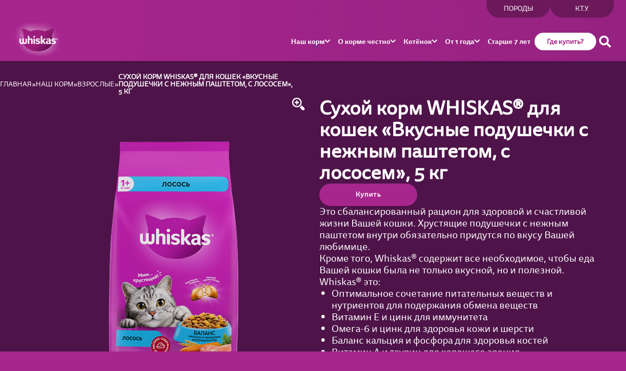

--- FILE ---
content_type: text/html; charset=utf-8
request_url: https://whiskas.ru/products/adult/sukhoi-korm-whiskas-dlya-vzroslykh-koshek-podushechki-s-nezhnym-pashtetom-obed-s-lososem-5-kg
body_size: 14418
content:
<!DOCTYPE html><html lang="ru"><head><meta charSet="utf-8"/><meta name="viewport" content="width=device-width"/><script>!(function(w,p,f,c){if(!window.crossOriginIsolated && !navigator.serviceWorker) return;c=w[p]=w[p]||{};c[f]=(c[f]||[]).concat(["ym","ym.a","ym.a.push"])})(window,'partytown','forward');/* Partytown 0.10.3-dev1734732935152 - MIT builder.io */
const t={preserveBehavior:!1},e=e=>{if("string"==typeof e)return[e,t];const[n,r=t]=e;return[n,{...t,...r}]},n=Object.freeze((t=>{const e=new Set;let n=[];do{Object.getOwnPropertyNames(n).forEach((t=>{"function"==typeof n[t]&&e.add(t)}))}while((n=Object.getPrototypeOf(n))!==Object.prototype);return Array.from(e)})());!function(t,r,o,i,a,s,c,d,l,p,u=t,f){function h(){f||(f=1,"/"==(c=(s.lib||"/~partytown/")+(s.debug?"debug/":""))[0]&&(l=r.querySelectorAll('script[type="text/partytown"]'),i!=t?i.dispatchEvent(new CustomEvent("pt1",{detail:t})):(d=setTimeout(v,999999999),r.addEventListener("pt0",w),a?y(1):o.serviceWorker?o.serviceWorker.register(c+(s.swPath||"partytown-sw.js"),{scope:c}).then((function(t){t.active?y():t.installing&&t.installing.addEventListener("statechange",(function(t){"activated"==t.target.state&&y()}))}),console.error):v())))}function y(e){p=r.createElement(e?"script":"iframe"),t._pttab=Date.now(),e||(p.style.display="block",p.style.width="0",p.style.height="0",p.style.border="0",p.style.visibility="hidden",p.setAttribute("aria-hidden",!0)),p.src=c+"partytown-"+(e?"atomics.js?v=0.10.3-dev1734732935152":"sandbox-sw.html?"+t._pttab),r.querySelector(s.sandboxParent||"body").appendChild(p)}function v(n,o){for(w(),i==t&&(s.forward||[]).map((function(n){const[r]=e(n);delete t[r.split(".")[0]]})),n=0;n<l.length;n++)(o=r.createElement("script")).innerHTML=l[n].innerHTML,o.nonce=s.nonce,r.head.appendChild(o);p&&p.parentNode.removeChild(p)}function w(){clearTimeout(d)}s=t.partytown||{},i==t&&(s.forward||[]).map((function(r){const[o,{preserveBehavior:i}]=e(r);u=t,o.split(".").map((function(e,r,o){var a;u=u[o[r]]=r+1<o.length?u[o[r]]||(a=o[r+1],n.includes(a)?[]:{}):(()=>{let e=null;if(i){const{methodOrProperty:n,thisObject:r}=((t,e)=>{let n=t;for(let t=0;t<e.length-1;t+=1)n=n[e[t]];return{thisObject:n,methodOrProperty:e.length>0?n[e[e.length-1]]:void 0}})(t,o);"function"==typeof n&&(e=(...t)=>n.apply(r,...t))}return function(){let n;return e&&(n=e(arguments)),(t._ptf=t._ptf||[]).push(o,arguments),n}})()}))})),"complete"==r.readyState?h():(t.addEventListener("DOMContentLoaded",h),t.addEventListener("load",h))}(window,document,navigator,top,window.crossOriginIsolated);document.currentScript.dataset.partytown="";</script><script>
                                setTimeout(() => { 
                                    const script = document.createElement('script');
                                    script.src = 'https://cdn.cookielaw.org/scripttemplates/otSDKStub.js';
                                    script.setAttribute("data-domain-script", "4eec904d-2c9e-4abb-8c4f-2f8bfcddd0c7");
                                    document.body.appendChild(script);
                                }, 6000);
                                </script><script type="text/partytown">
                                (function(m,e,t,r,i,k,a){
                                    m[i]=m[i]||function(){(m[i].a=m[i].a||[]).push(arguments)};
                                    m[i].l=1*new Date();
                                    for (var j = 0; j < document.scripts.length; j++) {
                                        if (document.scripts[j].src === r) { return; }
                                    }
                                    k=e.createElement(t),
                                    a=e.getElementsByTagName(t)[0],k.async=1,k.src=r,
                                    a.parentNode.insertBefore(k,a);
                                })(window, document, "script", "https://mc.yandex.ru/metrika/tag.js", "ym");

                                ym(49259950, "init", {
                                    clickmap: true,
                                    trackLinks: true,
                                    accurateTrackBounce: true,
                                    webvisor: true
                                });
                                </script><title>Сухой корм WHISKAS® для кошек подушечки с паштетом, лосось 5 кг — купить онлайн</title><link rel="canonical" href="https://whiskas.ru/products/adult/sukhoi-korm-whiskas-dlya-vzroslykh-koshek-podushechki-s-nezhnym-pashtetom-obed-s-lososem-5-kg"/><link rel="icon" href="/favicon.svg"/><meta name="description" content="Подушечки Вискас® с лососем для взрослых кошек: цены, состав, фото — подробнее на сайте Whiskas.ru. Заказывайте корм для кошек WHISKAS® «Аппетитный обед с лососем» 5 кг в онлайн-магазинах."/><meta property="og:title" content="Сухой корм WHISKAS® для кошек подушечки с паштетом, лосось 5 кг — купить онлайн"/><meta property="og:description" content="Подушечки Вискас® с лососем для взрослых кошек: цены, состав, фото — подробнее на сайте Whiskas.ru. Заказывайте корм для кошек WHISKAS® «Аппетитный обед с лососем» 5 кг в онлайн-магазинах."/><meta property="og:image" content="https://yac-wh-sb-prod-s3-media-07001.storage.yandexcloud.net/media/images/fish_5.max-2880x1820.format-png.png"/><meta property="og:type" content="webs"/><meta property="og:url" content="https://whiskas.ru/products/adult/sukhoi-korm-whiskas-dlya-vzroslykh-koshek-podushechki-s-nezhnym-pashtetom-obed-s-lososem-5-kg"/><script type="application/ld+json">{"@context":"https://schema.org","@type":"BreadcrumbList","itemListElement":[{"@type":"ListItem","position":1,"name":"Главная","item":"https://whiskas.ru/"},{"@type":"ListItem","position":2,"name":"Наш корм","item":"https://whiskas.ru/products"},{"@type":"ListItem","position":3,"name":"Взрослые","item":"https://whiskas.ru/products/adult"},{"@type":"ListItem","position":4,"name":"Сухой корм WHISKAS® для кошек «Вкусные подушечки с нежным паштетом, с лососем», 5 кг","item":"https://whiskas.ru/products/adult/sukhoi-korm-whiskas-dlya-vzroslykh-koshek-podushechki-s-nezhnym-pashtetom-obed-s-lososem-5-kg"}]}</script><meta name="next-head-count" content="15"/><noscript><div><img src="https://mc.yandex.ru/watch/49259950" style="position:absolute;left:-9999px" alt=""/></div></noscript><script type="application/ld+json">{
                        "@context": "https://www.schema.org",
                        "@type": "Organization",
                        "name": "Whiskas",
                        "legalName" : "Whiskas",
                        "url": "https://whiskas.ru",
                        "description":  "",
                        "logo": "https://whiskas.ru/Content/img/public/logo.png",
                        "sameAs" : [

                        ]
                    }</script><noscript><div><img src="https://top-fwz1.mail.ru/counter?id=3396275;js=na" style="position:absolute;left:-9999px" alt="Top.Mail.Ru"/></div></noscript><link rel="preconnect" href="https://geolocation.onetrust.com"/><link rel="preconnect" href="https://cdn.cookielaw.org"/><link rel="preload" href="/_next/static/css/869ee5508355a107.css" as="style"/><link rel="stylesheet" href="/_next/static/css/869ee5508355a107.css" data-n-g=""/><link rel="preload" href="/_next/static/css/fa3b61f47ea76d6f.css" as="style"/><link rel="stylesheet" href="/_next/static/css/fa3b61f47ea76d6f.css" data-n-p=""/><noscript data-n-css=""></noscript><script defer="" nomodule="" src="/_next/static/chunks/polyfills-42372ed130431b0a.js"></script><script data-partytown-config="">
            partytown = {
              lib: "/_next/static/~partytown/"
            };
          </script><script data-partytown="">!(function(w,p,f,c){if(!window.crossOriginIsolated && !navigator.serviceWorker) return;c=w[p]=w[p]||{};c[f]=(c[f]||[])})(window,'partytown','forward');/* Partytown 0.10.3-dev1734732935152 - MIT builder.io */
const t={preserveBehavior:!1},e=e=>{if("string"==typeof e)return[e,t];const[n,r=t]=e;return[n,{...t,...r}]},n=Object.freeze((t=>{const e=new Set;let n=[];do{Object.getOwnPropertyNames(n).forEach((t=>{"function"==typeof n[t]&&e.add(t)}))}while((n=Object.getPrototypeOf(n))!==Object.prototype);return Array.from(e)})());!function(t,r,o,i,a,s,c,d,l,p,u=t,f){function h(){f||(f=1,"/"==(c=(s.lib||"/~partytown/")+(s.debug?"debug/":""))[0]&&(l=r.querySelectorAll('script[type="text/partytown"]'),i!=t?i.dispatchEvent(new CustomEvent("pt1",{detail:t})):(d=setTimeout(v,999999999),r.addEventListener("pt0",w),a?y(1):o.serviceWorker?o.serviceWorker.register(c+(s.swPath||"partytown-sw.js"),{scope:c}).then((function(t){t.active?y():t.installing&&t.installing.addEventListener("statechange",(function(t){"activated"==t.target.state&&y()}))}),console.error):v())))}function y(e){p=r.createElement(e?"script":"iframe"),t._pttab=Date.now(),e||(p.style.display="block",p.style.width="0",p.style.height="0",p.style.border="0",p.style.visibility="hidden",p.setAttribute("aria-hidden",!0)),p.src=c+"partytown-"+(e?"atomics.js?v=0.10.3-dev1734732935152":"sandbox-sw.html?"+t._pttab),r.querySelector(s.sandboxParent||"body").appendChild(p)}function v(n,o){for(w(),i==t&&(s.forward||[]).map((function(n){const[r]=e(n);delete t[r.split(".")[0]]})),n=0;n<l.length;n++)(o=r.createElement("script")).innerHTML=l[n].innerHTML,o.nonce=s.nonce,r.head.appendChild(o);p&&p.parentNode.removeChild(p)}function w(){clearTimeout(d)}s=t.partytown||{},i==t&&(s.forward||[]).map((function(r){const[o,{preserveBehavior:i}]=e(r);u=t,o.split(".").map((function(e,r,o){var a;u=u[o[r]]=r+1<o.length?u[o[r]]||(a=o[r+1],n.includes(a)?[]:{}):(()=>{let e=null;if(i){const{methodOrProperty:n,thisObject:r}=((t,e)=>{let n=t;for(let t=0;t<e.length-1;t+=1)n=n[e[t]];return{thisObject:n,methodOrProperty:e.length>0?n[e[e.length-1]]:void 0}})(t,o);"function"==typeof n&&(e=(...t)=>n.apply(r,...t))}return function(){let n;return e&&(n=e(arguments)),(t._ptf=t._ptf||[]).push(o,arguments),n}})()}))})),"complete"==r.readyState?h():(t.addEventListener("DOMContentLoaded",h),t.addEventListener("load",h))}(window,document,navigator,top,window.crossOriginIsolated);</script><script src="/_next/static/chunks/webpack-a993274363326cd4.js" defer=""></script><script src="/_next/static/chunks/framework-3901fc966935f8bd.js" defer=""></script><script src="/_next/static/chunks/main-25c1007f0f3426d5.js" defer=""></script><script src="/_next/static/chunks/pages/_app-de4e94443007d3c8.js" defer=""></script><script src="/_next/static/chunks/743-bbe91295c3ad127b.js" defer=""></script><script src="/_next/static/chunks/384-4629c448f8c8975e.js" defer=""></script><script src="/_next/static/chunks/4-7fc5b99d15e0c44f.js" defer=""></script><script src="/_next/static/chunks/555-5082a09df9aaa3d7.js" defer=""></script><script src="/_next/static/chunks/pages/products/%5Bcategory%5D/%5Bslug%5D-669e06ffdb0e3e21.js" defer=""></script><script src="/_next/static/1zwyLYJdaHzviQuAk8hWs/_buildManifest.js" defer=""></script><script src="/_next/static/1zwyLYJdaHzviQuAk8hWs/_ssgManifest.js" defer=""></script></head><body><script type="text/javascript">
                            var _tmr = window._tmr || (window._tmr = []);
                            _tmr.push({id: "3396275", type: "pageView", start: (new Date()).getTime()});
                            (function (d, w, id) {
                                if (d.getElementById(id)) return;
                                var ts = d.createElement("script"); ts.type = "text/javascript"; ts.async = true; ts.id = id;
                                ts.src = "https://top-fwz1.mail.ru/js/code.js";
                                var f = function () {var s = d.getElementsByTagName("script")[0]; s.parentNode.insertBefore(ts, s);};
                                if (w.opera == "[object Opera]") { d.addEventListener("DOMContentLoaded", f, false); } else { f(); }
                            })(document, window, "tmr-code");
                            </script><div id="__next"><header class="styles_header__eBLul"><div class="styles_header__panel__OhUTW" style="padding-right:0px"><div class="styles_header__wrapper__oOR_F"><div class="styles_header__content__npbGv"><div class="styles_header__container__Lpqin"><a class="styles_logo__EXw6S" href="/"><img alt="Whiskas logo" loading="lazy" decoding="async" data-nimg="fill" style="position:absolute;height:100%;width:100%;left:0;top:0;right:0;bottom:0;color:transparent" sizes="100vw" srcSet="/_next/image?url=%2Fassets%2Flogo.png&amp;w=640&amp;q=100 640w, /_next/image?url=%2Fassets%2Flogo.png&amp;w=750&amp;q=100 750w, /_next/image?url=%2Fassets%2Flogo.png&amp;w=828&amp;q=100 828w, /_next/image?url=%2Fassets%2Flogo.png&amp;w=1080&amp;q=100 1080w, /_next/image?url=%2Fassets%2Flogo.png&amp;w=1200&amp;q=100 1200w, /_next/image?url=%2Fassets%2Flogo.png&amp;w=1920&amp;q=100 1920w, /_next/image?url=%2Fassets%2Flogo.png&amp;w=2048&amp;q=100 2048w, /_next/image?url=%2Fassets%2Flogo.png&amp;w=3840&amp;q=100 3840w" src="/_next/image?url=%2Fassets%2Flogo.png&amp;w=3840&amp;q=100"/></a><nav class="styles_nav__oHCHs"><ul class="styles_menu__mXqU1"><li class="styles_menu__item__wCmDe"><a class="styles_menu__link__qSG8Q" href="/products"><p class="styles_text__rU_Bl styles_menu__u3NQc styles_menu__text__GhSSH">Наш корм</p><i class="styles_icon___xESJ styles_menu__shevron__lctv2"></i></a><button class="styles_menu__toggle__q5LxF"><span class="styles_plus-in-circle__aeh_q"></span></button><ul class="styles_submenu__0gkNW" style="height:0px"><li class="styles_submenu__item__IQnLN"><a class="styles_submenu__link__UjVMc" href="/products/kitten"><p class="styles_text__rU_Bl styles_menu__u3NQc styles_submenu__text___td6b">Для котят от 1 до 12 мес.</p></a></li><li class="styles_submenu__item__IQnLN"><a class="styles_submenu__link__UjVMc" href="/products/adult"><p class="styles_text__rU_Bl styles_menu__u3NQc styles_submenu__text___td6b">Для взрослых кошек</p></a></li><li class="styles_submenu__item__IQnLN"><a class="styles_submenu__link__UjVMc" href="/products/senior"><p class="styles_text__rU_Bl styles_menu__u3NQc styles_submenu__text___td6b">Для кошек старше 7 лет</p></a></li><li class="styles_submenu__item__IQnLN"><a class="styles_submenu__link__UjVMc" href="/products/wet"><p class="styles_text__rU_Bl styles_menu__u3NQc styles_submenu__text___td6b">Влажные рационы</p></a></li><li class="styles_submenu__item__IQnLN"><a class="styles_submenu__link__UjVMc" href="/products/dry"><p class="styles_text__rU_Bl styles_menu__u3NQc styles_submenu__text___td6b">Сухие рационы</p></a></li><li class="styles_submenu__item__IQnLN"><a class="styles_submenu__link__UjVMc" href="/products/appmix"><p class="styles_text__rU_Bl styles_menu__u3NQc styles_submenu__text___td6b">Особое удовольствие</p></a></li><li class="styles_submenu__item__IQnLN"><a class="styles_submenu__link__UjVMc" href="/products/sterilized"><p class="styles_text__rU_Bl styles_menu__u3NQc styles_submenu__text___td6b">Для стерилизованных кошек</p></a></li></ul></li><li class="styles_menu__item__wCmDe"><a class="styles_menu__link__qSG8Q" href="/honestly/all"><p class="styles_text__rU_Bl styles_menu__u3NQc styles_menu__text__GhSSH">О корме честно</p><i class="styles_icon___xESJ styles_menu__shevron__lctv2"></i></a><button class="styles_menu__toggle__q5LxF"><span class="styles_plus-in-circle__aeh_q"></span></button><ul class="styles_submenu__0gkNW" style="height:0px"><li class="styles_submenu__item__IQnLN"><a class="styles_submenu__link__UjVMc" href="/honestly/eksperts"><p class="styles_text__rU_Bl styles_menu__u3NQc styles_submenu__text___td6b">Мнение экспертов</p></a></li><li class="styles_submenu__item__IQnLN"><a class="styles_submenu__link__UjVMc" href="/honestly/useful"><p class="styles_text__rU_Bl styles_menu__u3NQc styles_submenu__text___td6b">Полезные материалы</p></a></li><li class="styles_submenu__item__IQnLN"><a class="styles_submenu__link__UjVMc" href="/honestly/faq"><p class="styles_text__rU_Bl styles_menu__u3NQc styles_submenu__text___td6b">Часто задаваемые вопросы</p></a></li></ul></li><li class="styles_menu__item__wCmDe styles_menu__item_mobile__zlQak"><a class="styles_menu__link__qSG8Q" href="/breeds"><p class="styles_text__rU_Bl styles_menu__u3NQc styles_menu__text__GhSSH">Породы</p></a></li><li class="styles_menu__item__wCmDe"><a class="styles_menu__link__qSG8Q" href="/kitten"><p class="styles_text__rU_Bl styles_menu__u3NQc styles_menu__text__GhSSH">Котёнок</p><i class="styles_icon___xESJ styles_menu__shevron__lctv2"></i></a><button class="styles_menu__toggle__q5LxF"><span class="styles_plus-in-circle__aeh_q"></span></button><ul class="styles_submenu__0gkNW" style="height:0px"><li class="styles_submenu__item__IQnLN"><a class="styles_submenu__link__UjVMc" href="/kitten/academy-kittens"><p class="styles_text__rU_Bl styles_menu__u3NQc styles_submenu__text___td6b">Полезные материалы</p></a></li><li class="styles_submenu__item__IQnLN"><a class="styles_submenu__link__UjVMc" href="/kitten/behavior"><p class="styles_text__rU_Bl styles_menu__u3NQc styles_submenu__text___td6b">Поведение</p></a></li><li class="styles_submenu__item__IQnLN"><a class="styles_submenu__link__UjVMc" href="/kitten/education"><p class="styles_text__rU_Bl styles_menu__u3NQc styles_submenu__text___td6b">Воспитание</p></a></li><li class="styles_submenu__item__IQnLN"><a class="styles_submenu__link__UjVMc" href="/kitten/nutrition"><p class="styles_text__rU_Bl styles_menu__u3NQc styles_submenu__text___td6b">Питание</p></a></li><li class="styles_submenu__item__IQnLN"><a class="styles_submenu__link__UjVMc" href="/kitten/care"><p class="styles_text__rU_Bl styles_menu__u3NQc styles_submenu__text___td6b">Уход</p></a></li><li class="styles_submenu__item__IQnLN"><a class="styles_submenu__link__UjVMc" href="/kitten/space"><p class="styles_text__rU_Bl styles_menu__u3NQc styles_submenu__text___td6b">Кошкин дом</p></a></li><li class="styles_submenu__item__IQnLN"><a class="styles_submenu__link__UjVMc" href="/kitten/activity"><p class="styles_text__rU_Bl styles_menu__u3NQc styles_submenu__text___td6b">Играем вместе</p></a></li></ul></li><li class="styles_menu__item__wCmDe"><a class="styles_menu__link__qSG8Q" href="/adult"><p class="styles_text__rU_Bl styles_menu__u3NQc styles_menu__text__GhSSH">От 1 года</p><i class="styles_icon___xESJ styles_menu__shevron__lctv2"></i></a><button class="styles_menu__toggle__q5LxF"><span class="styles_plus-in-circle__aeh_q"></span></button><ul class="styles_submenu__0gkNW" style="height:0px"><li class="styles_submenu__item__IQnLN"><a class="styles_submenu__link__UjVMc" href="/adult/behavior"><p class="styles_text__rU_Bl styles_menu__u3NQc styles_submenu__text___td6b">Поведение</p></a></li><li class="styles_submenu__item__IQnLN"><a class="styles_submenu__link__UjVMc" href="/adult/care"><p class="styles_text__rU_Bl styles_menu__u3NQc styles_submenu__text___td6b">Уход</p></a></li><li class="styles_submenu__item__IQnLN"><a class="styles_submenu__link__UjVMc" href="/adult/space"><p class="styles_text__rU_Bl styles_menu__u3NQc styles_submenu__text___td6b">Кошкин дом</p></a></li><li class="styles_submenu__item__IQnLN"><a class="styles_submenu__link__UjVMc" href="/adult/activity"><p class="styles_text__rU_Bl styles_menu__u3NQc styles_submenu__text___td6b">Играем вместе</p></a></li><li class="styles_submenu__item__IQnLN"><a class="styles_submenu__link__UjVMc" href="/adult/food"><p class="styles_text__rU_Bl styles_menu__u3NQc styles_submenu__text___td6b">Питание</p></a></li></ul></li><li class="styles_menu__item__wCmDe"><a class="styles_menu__link__qSG8Q" href="/senior"><p class="styles_text__rU_Bl styles_menu__u3NQc styles_menu__text__GhSSH">Старше 7 лет</p></a></li><li class="styles_menu__item__wCmDe styles_menu__item_mobile__zlQak"><a class="styles_menu__link__qSG8Q" href="/ktu"><p class="styles_text__rU_Bl styles_menu__u3NQc styles_menu__text__GhSSH">К.Т.У.</p></a></li></ul><a class="styles_button__tZomm styles_button_brand__6GvYC styles_button_small__3s2v6 styles_button_light__G2071 styles_button_without-hover__RPO_m" href="/where-buy"><p class="styles_text__rU_Bl styles_menu__u3NQc styles_responsive__ljD_d">Где купить?</p></a><button class="styles_search__0lib_" type="button"><i class="styles_icon___xESJ styles_search__icon__KIX61"></i></button><button class="styles_menu-open-btn__JkobZ" type="button"><svg xmlns="http://www.w3.org/2000/svg" width="24" height="24" viewBox="0 0 24 17" fill="none"><g clip-path="url(#clip0_53_11992)"><path d="M0 9.87306V7.24806H16V9.87306H0ZM0 0.560059H24V3.24806H0V0.560059ZM0 16.5601V13.8731H8V16.5601H0Z" fill="white"></path></g><defs><clipPath id="clip0_53_11992"><rect width="24" height="24" fill="white" transform="translate(0 0.560059)"></rect></clipPath></defs></svg></button><button class="styles_menu-close-btn__fSp7f" type="button"><svg xmlns="http://www.w3.org/2000/svg" width="26" height="26" viewBox="0 0 32 32" fill="none"><path d="M6.66797 6.66797L25.3346 25.3346" stroke="white" stroke-width="4" stroke-linecap="round" stroke-linejoin="round"></path><path d="M25.3346 6.66797L6.66797 25.3346" stroke="white" stroke-width="4" stroke-linecap="round" stroke-linejoin="round"></path></svg></button></nav></div><ul class="styles_side-links__4ftsR"><li><a class="styles_side-links__link__oOVvB" href="/breeds"><p class="styles_text__rU_Bl styles_text-3__GkQVV styles_uppercase__YkQjy styles_responsive__ljD_d">Породы</p></a></li><li><a class="styles_side-links__link__oOVvB" href="/ktu"><p class="styles_text__rU_Bl styles_text-3__GkQVV styles_uppercase__YkQjy styles_responsive__ljD_d">К.Т.У.</p></a></li></ul></div></div></div><a class="styles_logo_mobile__7IYc7" href="/"><img alt="Whiskas logo" loading="eager" decoding="async" data-nimg="fill" style="position:absolute;height:100%;width:100%;left:0;top:0;right:0;bottom:0;color:transparent" sizes="100vw" srcSet="/_next/image?url=%2Fassets%2Flogo.png&amp;w=640&amp;q=75 640w, /_next/image?url=%2Fassets%2Flogo.png&amp;w=750&amp;q=75 750w, /_next/image?url=%2Fassets%2Flogo.png&amp;w=828&amp;q=75 828w, /_next/image?url=%2Fassets%2Flogo.png&amp;w=1080&amp;q=75 1080w, /_next/image?url=%2Fassets%2Flogo.png&amp;w=1200&amp;q=75 1200w, /_next/image?url=%2Fassets%2Flogo.png&amp;w=1920&amp;q=75 1920w, /_next/image?url=%2Fassets%2Flogo.png&amp;w=2048&amp;q=75 2048w, /_next/image?url=%2Fassets%2Flogo.png&amp;w=3840&amp;q=75 3840w" src="/_next/image?url=%2Fassets%2Flogo.png&amp;w=3840&amp;q=75"/></a></header><main class="styles_main__r0R5n"><nav class="styles_nav__WGY3x"><ul class="styles_breadcrumbs__lv7qB" itemscope="" itemType="https://schema.org/BreadcrumbList" style="padding-inline-end:0px"><li class="styles_breadcrumbs__item__yS0AU" itemProp="itemListElement" itemscope="" itemType="https://schema.org/ListItem"><a itemProp="item" href="/"><p class="styles_text__rU_Bl styles_text-3__GkQVV styles_uppercase__YkQjy styles_responsive__ljD_d styles_breadcrumbs__title__l_23C" itemProp="name">Главная</p></a><meta itemProp="position" content="1"/></li><li class="styles_breadcrumbs__item__yS0AU" itemProp="itemListElement" itemscope="" itemType="https://schema.org/ListItem"><a itemProp="item" href="/products"><p class="styles_text__rU_Bl styles_text-3__GkQVV styles_uppercase__YkQjy styles_responsive__ljD_d styles_breadcrumbs__title__l_23C" itemProp="name">Наш корм</p></a><meta itemProp="position" content="2"/></li><li class="styles_breadcrumbs__item__yS0AU" itemProp="itemListElement" itemscope="" itemType="https://schema.org/ListItem"><a itemProp="item" href="/products/adult"><p class="styles_text__rU_Bl styles_text-3__GkQVV styles_uppercase__YkQjy styles_responsive__ljD_d styles_breadcrumbs__title__l_23C" itemProp="name">Взрослые</p></a><meta itemProp="position" content="3"/></li><li class="styles_breadcrumbs__item__yS0AU" itemProp="itemListElement" itemscope="" itemType="https://schema.org/ListItem"><b class="styles_text__rU_Bl styles_menu__u3NQc styles_uppercase__YkQjy styles_responsive__ljD_d styles_breadcrumbs__title__l_23C" itemProp="name">Сухой корм WHISKAS® для кошек «Вкусные подушечки с нежным паштетом, с лососем», 5 кг</b><meta itemProp="position" content="4"/></li></ul></nav><section class="styles_section__8VKYJ"><div class="styles_container__9wGLe"><div class="styles_image__mHhRQ"><svg xmlns="http://www.w3.org/2000/svg" width="24" height="24" viewBox="0 0 26.137 26.458" fill="none" class="styles_icon__aNEt9"><g id="zoom-len" transform="translate(0 -0.005)"><path id="Path_518" data-name="Path 518" d="M4.362,297.47,9.593,302.7a3.087,3.087,0,0,1-4.366,4.365L0,301.839a11.9,11.9,0,0,0,2.469-1.9A11.8,11.8,0,0,0,4.362,297.47Z" transform="translate(15.64 -281.507)" fill="#fff"></path><path id="Path_519" data-name="Path 519" d="M121.04,2.952a10.064,10.064,0,0,1,14.232,14.233A10.064,10.064,0,1,1,121.04,2.952Zm1.876,12.358a7.412,7.412,0,1,0-2.172-5.241A7.363,7.363,0,0,0,122.916,15.31Z" transform="translate(-118.092)" fill="#fff"></path><path id="Path_520" data-name="Path 520" d="M218.723,102.82H220.8v-2.08a1.326,1.326,0,1,1,2.652,0v2.08h2.08a1.326,1.326,0,1,1,0,2.652h-2.08v2.08a1.326,1.326,0,1,1-2.652,0v-2.08h-2.081a1.326,1.326,0,1,1,0-2.652Z" transform="translate(-212.166 -94.077)" fill="#fff"></path></g></svg><div style="position:relative;overflow:visible;-webkit-user-select:none;-moz-user-select:none;-ms-user-select:none;user-select:none;cursor:crosshair"><img src="https://yac-wh-sb-prod-s3-media-07001.storage.yandexcloud.net/media/images/fish_5.max-2880x1820.format-png.png" alt="fish_5" style="width:100%;display:block;box-sizing:border-box;cursor:default"/><div style="position:absolute;box-sizing:border-box;pointer-events:none;width:0px;height:0px;top:0;overflow:hidden;left:0px;visibility:hidden;border-radius:50%;z-index:1;border:3px solid rgba(255,255,255,.5);transform:translate(0px, 0px);background-color:#4e1349;background-clip:padding-box"><img src="https://yac-wh-sb-prod-s3-media-07001.storage.yandexcloud.net/media/images/fish_5.max-2880x1820.format-png.png" alt="fish_5" style="position:absolute;box-sizing:border-box;display:block;top:0;left:0;transform:translate(-3px, -3px);z-index:1;visibility:hidden;width:auto"/></div></div></div><div class="styles_description__Gx5R8"><h1 class="styles_text__rU_Bl styles_title-1__foRQx styles_responsive__ljD_d">Сухой корм WHISKAS® для кошек «Вкусные подушечки с нежным паштетом, с лососем», 5 кг</h1><div class="styles_button__PNI8y"><button type="button" class="styles_button__tZomm styles_button__vdYNt styles_button_brand__6GvYC styles_button_large__PLwk_ styles_button_dark__ud4yu"><span class="styles_content__xA9rA">Купить</span><i class="styles_icon___xESJ styles_icon__I2b1y"></i></button></div><div class="styles_block__HJ0V2 styles_responsive__Jbm8i"><p data-block-key="tce62">Это сбалансированный рацион для здоровой и счастливой жизни Вашей кошки. Хрустящие подушечки с нежным паштетом внутри обязательно придутся по вкусу Вашей любимице.</p><p data-block-key="d1c2j">Кроме того, Whiskas® содержит все необходимое, чтобы еда Вашей кошки была не только вкусной, но и полезной. Whiskas® это:</p><ul><li data-block-key="bf0ug">Оптимальное сочетание питательных веществ и нутриентов для подержания обмена веществ</li><li data-block-key="epasf">Витамин Е и цинк для иммунитета</li><li data-block-key="4auc0">Омега-6 и цинк для здоровья кожи и шерсти</li><li data-block-key="e10oi">Баланс кальция и фосфора для здоровья костей</li><li data-block-key="2dde3">Витамин А и таурин для хорошего зрения</li><li data-block-key="7kob1">Высокоусваиваемые ингредиенты и клетчатка для пищеварения</li><li data-block-key="5k2ji">Сухая текстура корма для удаления зубного налета</li></ul></div></div></div></section><section class="styles_details__h6_jQ"><div class="styles_table__Sut5H"><h2 class="styles_text__rU_Bl styles_title-2__X9WIu styles_responsive__ljD_d">Содержание питательных веществ (100 г)</h2><ul class="styles_table__list__0IMxl"><li class="styles_table__row__HzfLS"><p class="styles_text__rU_Bl styles_text-2__Ybk9b styles_responsive__ljD_d">Белки</p><p class="styles_text__rU_Bl styles_text-2__Ybk9b styles_responsive__ljD_d">32 г</p></li><li class="styles_table__row__HzfLS"><p class="styles_text__rU_Bl styles_text-2__Ybk9b styles_responsive__ljD_d">Жиры</p><p class="styles_text__rU_Bl styles_text-2__Ybk9b styles_responsive__ljD_d">11,5 г</p></li><li class="styles_table__row__HzfLS"><p class="styles_text__rU_Bl styles_text-2__Ybk9b styles_responsive__ljD_d">Зола</p><p class="styles_text__rU_Bl styles_text-2__Ybk9b styles_responsive__ljD_d">8,5 г</p></li><li class="styles_table__row__HzfLS"><p class="styles_text__rU_Bl styles_text-2__Ybk9b styles_responsive__ljD_d">Клетчатка</p><p class="styles_text__rU_Bl styles_text-2__Ybk9b styles_responsive__ljD_d">1,5 г</p></li><li class="styles_table__row__HzfLS"><p class="styles_text__rU_Bl styles_text-2__Ybk9b styles_responsive__ljD_d">Влажность - не более</p><p class="styles_text__rU_Bl styles_text-2__Ybk9b styles_responsive__ljD_d">10 г</p></li><li class="styles_table__row__HzfLS"><p class="styles_text__rU_Bl styles_text-2__Ybk9b styles_responsive__ljD_d">Витамин А - не менее</p><p class="styles_text__rU_Bl styles_text-2__Ybk9b styles_responsive__ljD_d">600 МЕ</p></li><li class="styles_table__row__HzfLS"><p class="styles_text__rU_Bl styles_text-2__Ybk9b styles_responsive__ljD_d">Витамин Е - не менее</p><p class="styles_text__rU_Bl styles_text-2__Ybk9b styles_responsive__ljD_d">7,0 мг</p></li><li class="styles_table__row__HzfLS"><p class="styles_text__rU_Bl styles_text-2__Ybk9b styles_responsive__ljD_d">Кальций</p><p class="styles_text__rU_Bl styles_text-2__Ybk9b styles_responsive__ljD_d">1,2 г</p></li><li class="styles_table__row__HzfLS"><p class="styles_text__rU_Bl styles_text-2__Ybk9b styles_responsive__ljD_d">Фосфор</p><p class="styles_text__rU_Bl styles_text-2__Ybk9b styles_responsive__ljD_d">1,0 г</p></li><li class="styles_table__row__HzfLS"><p class="styles_text__rU_Bl styles_text-2__Ybk9b styles_responsive__ljD_d">Добавленные вещества (кг)</p><p class="styles_text__rU_Bl styles_text-2__Ybk9b styles_responsive__ljD_d">витамин D3 - 2000 МЕ</p></li><li class="styles_table__row__HzfLS"><p class="styles_text__rU_Bl styles_text-2__Ybk9b styles_responsive__ljD_d">Таурин</p><p class="styles_text__rU_Bl styles_text-2__Ybk9b styles_responsive__ljD_d">1700 мг</p></li><li class="styles_table__row__HzfLS"><p class="styles_text__rU_Bl styles_text-2__Ybk9b styles_responsive__ljD_d">Цинк</p><p class="styles_text__rU_Bl styles_text-2__Ybk9b styles_responsive__ljD_d">174 мг</p></li><li class="styles_table__row__HzfLS"><p class="styles_text__rU_Bl styles_text-2__Ybk9b styles_responsive__ljD_d">Железо</p><p class="styles_text__rU_Bl styles_text-2__Ybk9b styles_responsive__ljD_d">51 мг</p></li><li class="styles_table__row__HzfLS"><p class="styles_text__rU_Bl styles_text-2__Ybk9b styles_responsive__ljD_d">Энергетическая ценность</p><p class="styles_text__rU_Bl styles_text-2__Ybk9b styles_responsive__ljD_d">360 ккал / 1505 кДж</p></li></ul></div><div class="styles_details__info__fbEZ9"><div class="styles_details__container__1qlUO"><h2 class="styles_text__rU_Bl styles_title-2__X9WIu styles_responsive__ljD_d">Состав</h2><div class="styles_block__HJ0V2 styles_block_details___h72y styles_responsive__Jbm8i"><p data-block-key="n7e0v">Состав:</p><p data-block-key="14dfi">продукты растительного происхождения (в том числе рис, морковь), мука животного происхождения, гидролизат продуктов животного происхождения (в том числе из лосося), животные жиры и растительные масла (в том числе подсолнечное масло), минеральные вещества, пивные дрожжи, витамины, аминокислоты (в том числе таурин), антиоксиданты, красители.</p></div></div><div class="styles_details__container__1qlUO"><h2 class="styles_text__rU_Bl styles_title-2__X9WIu styles_responsive__ljD_d">Инструкции по кормлению</h2><div class="styles_block__HJ0V2 styles_block_details___h72y styles_responsive__Jbm8i"><p data-block-key="fssuf">Whiskas® рекомендует сочетать разные форматы корма в рационе Вашей кошки. Утром и вечером Вашей любимице нужно давать влажный рацион, а в течение дня — сухой. Это позволит объединить преимущества каждого из форматов, ведь ее рацион должен быть не только вкусным, но и полезным. Нужно помнить, что смешивать в одной миске сухой и влажный рационы не рекомендуется. Кроме того, у вашей любимицы всегда должен быть доступ к чистой питьевой воде. <br/>Рационы Whiskas® содержат все необходимые витамины и минералы, белки, жиры и углеводы, чтобы поддержать  здоровье Вашей кошки от усов до кончика хвоста.</p></div></div></div></section><section class="styles_recommendations__9a885"><div class="styles_recommendations__wrapper__i7c4t"><div class="styles_recommendations__content__nwhQv"><h3 class="styles_text__rU_Bl styles_title-2__X9WIu styles_responsive__ljD_d styles_recommendations__title__wEZE5">Рекомендации по ежедневному кормлению</h3><div class="styles_recommendations__weight__fqfWT"><p class="styles_text__rU_Bl styles_text-2__Ybk9b styles_uppercase__YkQjy styles_responsive__ljD_d">Вес питомца</p><div class="styles_recommendations__track__J1y5U" style="grid-template-columns:repeat(3, 1fr)"><span class="styles_recommendations__dot__23_3i"></span><span class="styles_recommendations__dot__23_3i"></span><span class="styles_recommendations__dot__23_3i"></span><span class="styles_recommendations__thumb__o0IWv" style="left:16.666666666666668%"></span></div><div class="styles_recommendations__options__tbMZc" style="grid-template-columns:repeat(3, 1fr)"><button class="styles_recommendations__btn__xKpKs"><p class="styles_text__rU_Bl styles_text-3__GkQVV styles_responsive__ljD_d">2-3 КГ</p></button><button class="styles_recommendations__btn__xKpKs"><p class="styles_text__rU_Bl styles_text-3__GkQVV styles_responsive__ljD_d">4-5 КГ</p></button><button class="styles_recommendations__btn__xKpKs"><p class="styles_text__rU_Bl styles_text-3__GkQVV styles_responsive__ljD_d">6-8 КГ</p></button></div></div><div class="styles_recommendations__result__xXBQS"><p class="styles_text__rU_Bl styles_text-2__Ybk9b styles_responsive__ljD_d">Ежедневное кормление</p><div class="styles_recommendations__container__kO_nZ"><div class="styles_recommendations__rations__gwevU styles_recommendations__rations_only__ZJTgt"><div class="styles_recommendations__box__lyq0_ styles_recommendations__box_large___Xtl_"><p class="styles_text__rU_Bl styles_text-3__GkQVV styles_responsive__ljD_d">Только влажные рационы</p><p class="styles_text__rU_Bl styles_title-2__X9WIu styles_responsive__ljD_d">2-3</p><p class="styles_text__rU_Bl styles_text-3__GkQVV styles_responsive__ljD_d">шт.</p></div><div class="styles_recommendations__box__lyq0_ styles_recommendations__box_large___Xtl_"><p class="styles_text__rU_Bl styles_text-3__GkQVV styles_responsive__ljD_d">Только сухие рационы</p><p class="styles_text__rU_Bl styles_title-2__X9WIu styles_responsive__ljD_d">35-45</p><p class="styles_text__rU_Bl styles_text-3__GkQVV styles_responsive__ljD_d">г</p></div></div><div class="styles_recommendations__rations__gwevU"><div class="styles_recommendations__box__lyq0_"><p class="styles_text__rU_Bl styles_text-3__GkQVV styles_responsive__ljD_d">Влажные рационы</p><p class="styles_text__rU_Bl styles_title-2__X9WIu styles_responsive__ljD_d">2</p><p class="styles_text__rU_Bl styles_text-3__GkQVV styles_responsive__ljD_d">шт.</p></div><span class="styles_recommendations__divider__w0POg"><svg xmlns="http://www.w3.org/2000/svg" width="30" height="30" viewBox="0 0 30 30" fill="none"><circle cx="14.5" cy="15.5" r="13.5" fill="white"></circle><path d="M20.0714 13.7143C20.5647 13.7143 21 14.1161 21 14.5714V15.4286C21 15.9107 20.5647 16.2857 20.0714 16.2857H15.8929V20.1429C15.8929 20.625 15.4576 21 14.9643 21H14.0357C13.5134 21 13.1071 20.625 13.1071 20.1429V16.2857H8.92857C8.40625 16.2857 8 15.9107 8 15.4286V14.5714C8 14.1161 8.40625 13.7143 8.92857 13.7143H13.1071V9.85714C13.1071 9.40179 13.5134 9 14.0357 9H14.9643C15.4576 9 15.8929 9.40179 15.8929 9.85714V13.7143H20.0714Z" fill="#6B195B"></path></svg></span><div class="styles_recommendations__box__lyq0_"><p class="styles_text__rU_Bl styles_text-3__GkQVV styles_responsive__ljD_d">Сухие рационы</p><p class="styles_text__rU_Bl styles_title-2__X9WIu styles_responsive__ljD_d">15</p><p class="styles_text__rU_Bl styles_text-3__GkQVV styles_responsive__ljD_d">г</p></div></div></div></div></div></div></section><div class="slider__skeleton" aria-hidden="true"></div><section class="styles_socials__egrnp"><ul class="styles_socials__list__cPGs_"><li><button class="styles_socials__btn__Oijmi"><svg xmlns="http://www.w3.org/2000/svg" width="38" height="38" viewBox="0 0 47 47"><path d="M27.34,3.84a23.5,23.5,0,1,0,23.5,23.5A23.5,23.5,0,0,0,27.34,3.84ZM39.97,36.258c-1,.627-5.078.814-6.065.1A13.2,13.2,0,0,1,32.4,35a10.89,10.89,0,0,1-.985-.842c-.231-.291-.389-.634-.632-.921-.41-.482-1.041-.891-1.54-.3-.751.885.118,2.624-.884,3.285a1.634,1.634,0,0,1-1.1.255l-.93.042a11.619,11.619,0,0,1-2.033-.1,8.436,8.436,0,0,1-1.893-.782A8.968,8.968,0,0,1,19.22,33.4c-2.348-2.713-5.5-6.445-6.728-9.857-.252-.7-.918-2.089-.287-2.691.858-.624,5.071-.8,5.728.165a8.586,8.586,0,0,1,.624,1.41,6.8,6.8,0,0,0,.73,1.566,9.79,9.79,0,0,1,.817,1.349A14.238,14.238,0,0,0,21,26.879c.233.335.85,1,1.239,1.051.951.122.892-2.189.821-2.753a10.9,10.9,0,0,1-.067-1.672,2.64,2.64,0,0,0-.221-1.517c-.454-.626-1.466-.158-1.545-1,.167-.239.132-.451,1.247-.818a4.629,4.629,0,0,1,2.026-.233c1.181.095,2.433-.225,3.574.158,1.089.367.921,1.915.884,2.843-.049,1.266,0,2.5,0,3.788,0,.585-.025,1.155.689,1.107.669-.044.737-.607,1.056-1.072.444-.648.852-1.3,1.3-1.949.609-.872.794-1.852,1.367-2.746.205-.319.382-1,.7-1.252.239-.192.694-.092.984-.092h.689c.527,0,1.065,0,1.606.015a23.865,23.865,0,0,1,2.427-.043c3.337.471-4.194,7.6-3.8,8.879.271.88,1.989,1.863,2.609,2.583C39.406,33.116,41.94,35.023,39.97,36.258Z" transform="translate(-3.84 -3.84)" fill="#4c75a3"></path></svg></button></li><li><button class="styles_socials__btn__Oijmi"><svg xmlns="http://www.w3.org/2000/svg" width="38" height="38" viewBox="0 0 47 47"><g transform="translate(-5 -5.001)"><g id="Group_2" data-name="Group 2"><circle id="Ellipse_1" data-name="Ellipse 1" cx="23.5" cy="23.5" r="23.5" transform="translate(5 5.001)" fill="#f99400"></circle><g id="Group_1" data-name="Group 1" transform="translate(22.226 17.762)"><path id="Path_1" data-name="Path 1" d="M42.09,55.3a10.18,10.18,0,0,1-2.376-.863c-.268-.138-.531-.286-.786-.445A1.6,1.6,0,0,1,40.6,51.25a7.124,7.124,0,0,0,2.435.95,6.865,6.865,0,0,0,4.837-.86,1.891,1.891,0,0,1,.983-.32,1.608,1.608,0,0,1,1.538,1.134,1.589,1.589,0,0,1-.654,1.806,10,10,0,0,1-3.041,1.3c-.047.011-.092.024-.158.042.044.048.078.085.115.122q1.445,1.445,2.889,2.889a1.605,1.605,0,1,1-2.241,2.3q-1.44-1.432-2.871-2.87c-.034-.034-.066-.071-.143-.154a.7.7,0,0,1-.084.147q-1.438,1.443-2.879,2.88a1.6,1.6,0,0,1-2.343-2.186c.076-.086.159-.167.241-.249l2.758-2.759C42.008,55.383,42.041,55.347,42.09,55.3Z" transform="translate(-38.163 -39.873)" fill="#fff" fill-rule="evenodd"></path><path id="Path_2" data-name="Path 2" d="M44.936,29.567a5.477,5.477,0,1,1-5.48,5.487A5.487,5.487,0,0,1,44.936,29.567ZM47.2,35.049a2.267,2.267,0,1,0-2.309,2.262A2.264,2.264,0,0,0,47.2,35.049Z" transform="translate(-38.784 -29.567)" fill="#fff" fill-rule="evenodd"></path></g></g></g></svg></button></li></ul></section><div class="styles_button__JkwqA" style="right:50px"></div></main><footer><section class="styles_footer__xEeNK"><div class="styles_footer__nav__KnWmW"><div class="styles_footer__logo__vyIee"><div><a href="/"><img alt="logo" loading="lazy" width="130" height="100" decoding="async" data-nimg="1" style="color:transparent" srcSet="/_next/image?url=%2Fassets%2Flogo.png&amp;w=256&amp;q=75 1x, /_next/image?url=%2Fassets%2Flogo.png&amp;w=384&amp;q=75 2x" src="/_next/image?url=%2Fassets%2Flogo.png&amp;w=384&amp;q=75"/></a><address class="styles_footer__contacts__MJD6C"><span class="styles_text__rU_Bl styles_text-2__Ybk9b styles_responsive__ljD_d styles_footer__label__19Evm">Горячая линия</span><a href="tel:+78002001000" class="styles_footer__link__sblTL">8-800-200-1000</a><span class="styles_text__rU_Bl styles_text-2__Ybk9b styles_responsive__ljD_d styles_footer__schedule__vNicB">Ежедневно с 9:00 до 21:00 по московскому времени</span><a href="mailto:pets@ru.mars.com" class="styles_footer__mail__8NqVh">pets@ru.mars.com</a></address></div><div class="styles_text__rU_Bl styles_text-3__GkQVV styles_footer__text__Zi4pX"><sup>© </sup>2025 Mars Incorporated. Все права защищены</div></div><div class="styles_nav__Q1veS"><ul><li class="styles_nav__title__R77EB"><a href="https://whiskas.ru"><p class="styles_text__rU_Bl styles_text-1__YtLtw styles_uppercase__YkQjy styles_responsive__ljD_d">WHISKAS®</p></a><div class="styles_icon__xXkHt"><span></span></div></li></ul><ul class="styles_list__bkhM0"><li><a href="https://whiskas.ru/about-us"><p class="styles_text__rU_Bl styles_text-2__Ybk9b styles_responsive__ljD_d">О бренде</p></a></li><li><a href="https://whiskas.ru/honestly/faq"><p class="styles_text__rU_Bl styles_text-2__Ybk9b styles_responsive__ljD_d">Часто задаваемые вопросы</p></a></li><li><a href="https://rus.mars.com"><p class="styles_text__rU_Bl styles_text-2__Ybk9b styles_responsive__ljD_d">Владелец сайта</p></a></li><li><a href="https://www.mars.com/cookies-russia"><p class="styles_text__rU_Bl styles_text-2__Ybk9b styles_responsive__ljD_d">Положение о конфиденциальности</p></a></li><li><a href="https://www.mars.com/accessibility-russian"><p class="styles_text__rU_Bl styles_text-2__Ybk9b styles_responsive__ljD_d">Доступность</p></a></li><li><a href="https://www.mars.com/legal-russia"><p class="styles_text__rU_Bl styles_text-2__Ybk9b styles_responsive__ljD_d">Правила использования сайта</p></a></li><li><a href="https://yac-wh-sb-test-s3-media-07001.storage.yandexcloud.net/media/documents/legal.pdf"><p class="styles_text__rU_Bl styles_text-2__Ybk9b styles_responsive__ljD_d">Пользовательское соглашение</p></a></li></ul></div><div class="styles_nav__Q1veS"><ul><li class="styles_nav__title__R77EB"><a href="https://whiskas.ru/products"><p class="styles_text__rU_Bl styles_text-1__YtLtw styles_uppercase__YkQjy styles_responsive__ljD_d">Наш корм</p></a><div class="styles_icon__xXkHt"><span></span></div></li></ul><ul class="styles_list__bkhM0"><li><a href="https://whiskas.ru/products/kitten"><p class="styles_text__rU_Bl styles_text-2__Ybk9b styles_responsive__ljD_d">Для котят от 1 до 12 мес.</p></a></li><li><a href="https://whiskas.ru/products/adult"><p class="styles_text__rU_Bl styles_text-2__Ybk9b styles_responsive__ljD_d">Для взрослых кошек</p></a></li><li><a href="https://whiskas.ru/products/senior"><p class="styles_text__rU_Bl styles_text-2__Ybk9b styles_responsive__ljD_d">Для кошек старше 7 лет</p></a></li><li><a href="https://whiskas.ru/products/wet"><p class="styles_text__rU_Bl styles_text-2__Ybk9b styles_responsive__ljD_d">Влажные рационы</p></a></li><li><a href="https://whiskas.ru/products/dry"><p class="styles_text__rU_Bl styles_text-2__Ybk9b styles_responsive__ljD_d">Сухие рационы</p></a></li><li><a href="https://whiskas.ru/products/meatycollection"><p class="styles_text__rU_Bl styles_text-2__Ybk9b styles_responsive__ljD_d">Мясная коллекция</p></a></li><li><a href="https://whiskas.ru/products/appmix"><p class="styles_text__rU_Bl styles_text-2__Ybk9b styles_responsive__ljD_d">Аппетитный микс</p></a></li><li><a href="https://whiskas.ru/products/sterilized"><p class="styles_text__rU_Bl styles_text-2__Ybk9b styles_responsive__ljD_d">Для стерилизованных кошек</p></a></li></ul></div><div class="styles_nav__Q1veS"><ul><li class="styles_nav__title__R77EB"><a href="https://whiskas.ru/breeds"><p class="styles_text__rU_Bl styles_text-1__YtLtw styles_uppercase__YkQjy styles_responsive__ljD_d">Породы</p></a></li></ul></div><div class="styles_nav__Q1veS"><ul><li class="styles_nav__title__R77EB"><a href="https://whiskas.ru/honestly/eksperts"><p class="styles_text__rU_Bl styles_text-1__YtLtw styles_uppercase__YkQjy styles_responsive__ljD_d">Советы</p></a><div class="styles_icon__xXkHt"><span></span></div></li></ul><ul class="styles_list__bkhM0"><li><a href="https://whiskas.ru/kitten"><p class="styles_text__rU_Bl styles_text-2__Ybk9b styles_responsive__ljD_d">Котёнок</p></a></li><li><a href="https://whiskas.ru/adult"><p class="styles_text__rU_Bl styles_text-2__Ybk9b styles_responsive__ljD_d">От 1 года</p></a></li><li><a href="https://whiskas.ru/senior"><p class="styles_text__rU_Bl styles_text-2__Ybk9b styles_responsive__ljD_d">Старше 7 лет</p></a></li><li><a href="https://whiskas.ru/authors"><p class="styles_text__rU_Bl styles_text-2__Ybk9b styles_responsive__ljD_d">Эксперты</p></a></li></ul></div><div class="styles_nav__Q1veS"><ul><li class="styles_nav__title__R77EB"><a href="https://whiskas.ru/ktu"><p class="styles_text__rU_Bl styles_text-1__YtLtw styles_uppercase__YkQjy styles_responsive__ljD_d">К.Т.У.</p></a></li></ul></div><div class="styles_nav__Q1veS"><ul><li class="styles_nav__title__R77EB"><a href="https://whiskas.ru/where-buy"><p class="styles_text__rU_Bl styles_text-1__YtLtw styles_uppercase__YkQjy styles_responsive__ljD_d">Где купить</p></a></li></ul></div></div></section><section data-src="https://footer.mars.com/js/footer.js.aspx?whiskas-Russia"></section><div class="styles_info-button__McgGt"><button type="button" class="styles_button__tZomm styles_button_common__1Rc7T styles_button_small__3s2v6 styles_button_light__G2071 styles_button_without-hover__RPO_m">Рекламодатель</button></div><div class="styles_cookie-button__SeWDz"><button id="ot-sdk-btn" class="ot-sdk-show-settings">Настройки файлов cookie</button></div></footer></div><script id="__NEXT_DATA__" type="application/json">{"props":{"pageProps":{"initialState":{"10po5n|ph7d4u":"done","mnbgpk":[{"title":"Наш корм","type":"products"},{"title":"Взрослые","type":"products","category":"adult"},{"title":"Сухой корм WHISKAS® для кошек «Вкусные подушечки с нежным паштетом, с лососем», 5 кг","slug":"sukhoi-korm-whiskas-dlya-vzroslykh-koshek-podushechki-s-nezhnym-pashtetom-obed-s-lososem-5-kg","type":"products","category":"adult"}],"-benpy6":[{"name":"WHISKAS®","slug":"https://whiskas.ru","nofollow":false,"subcategories":[{"title":"О бренде","slug":"https://whiskas.ru/about-us","nofollow":false},{"title":"Часто задаваемые вопросы","slug":"https://whiskas.ru/honestly/faq","nofollow":false},{"title":"Владелец сайта","slug":"https://rus.mars.com","nofollow":false},{"title":"Положение о конфиденциальности","slug":"https://www.mars.com/cookies-russia","nofollow":false},{"title":"Доступность","slug":"https://www.mars.com/accessibility-russian","nofollow":false},{"title":"Правила использования сайта","slug":"https://www.mars.com/legal-russia","nofollow":false},{"title":"Пользовательское соглашение","slug":"https://yac-wh-sb-test-s3-media-07001.storage.yandexcloud.net/media/documents/legal.pdf","nofollow":false}]},{"name":"Наш корм","slug":"https://whiskas.ru/products","nofollow":false,"subcategories":[{"title":"Для котят от 1 до 12 мес.","slug":"https://whiskas.ru/products/kitten","nofollow":false},{"title":"Для взрослых кошек","slug":"https://whiskas.ru/products/adult","nofollow":false},{"title":"Для кошек старше 7 лет","slug":"https://whiskas.ru/products/senior","nofollow":false},{"title":"Влажные рационы","slug":"https://whiskas.ru/products/wet","nofollow":false},{"title":"Сухие рационы","slug":"https://whiskas.ru/products/dry","nofollow":false},{"title":"Мясная коллекция","slug":"https://whiskas.ru/products/meatycollection","nofollow":false},{"title":"Аппетитный микс","slug":"https://whiskas.ru/products/appmix","nofollow":false},{"title":"Для стерилизованных кошек","slug":"https://whiskas.ru/products/sterilized","nofollow":false}]},{"name":"Породы","slug":"https://whiskas.ru/breeds","nofollow":false,"subcategories":[]},{"name":"Советы","slug":"https://whiskas.ru/honestly/eksperts","nofollow":false,"subcategories":[{"title":"Котёнок","slug":"https://whiskas.ru/kitten","nofollow":false},{"title":"От 1 года","slug":"https://whiskas.ru/adult","nofollow":false},{"title":"Старше 7 лет","slug":"https://whiskas.ru/senior","nofollow":false},{"title":"Эксперты","slug":"https://whiskas.ru/authors","nofollow":false}]},{"name":"К.Т.У.","slug":"https://whiskas.ru/ktu","nofollow":false,"subcategories":[]},{"name":"Где купить","slug":"https://whiskas.ru/where-buy","nofollow":false,"subcategories":[]}],"-wam7vw":[],"-pcdr6g":{"title":"Сухой корм WHISKAS® для кошек «Вкусные подушечки с нежным паштетом, с лососем», 5 кг","image":{"contain":true,"float":"","id":1647,"title":"fish_5","file":"https://yac-wh-sb-prod-s3-media-07001.storage.yandexcloud.net/media/images/fish_5.max-2880x1820.format-png.png"},"slug":"sukhoi-korm-whiskas-dlya-vzroslykh-koshek-podushechki-s-nezhnym-pashtetom-obed-s-lososem-5-kg","special_collection":null,"stores":[{"icon":{"contain":false,"float":"","id":2251,"title":"IMG_7993","file":"https://yac-wh-sb-prod-s3-media-07001.storage.yandexcloud.net/media/images/IMG_7993_1.max-2880x1820.format-jpeg.jpg"},"name":"ya-market","url":"https://market.yandex.ru/product--vkusnye-podushechki-s-nezhnym-pashtetom-appetitnyi-obed-s-lososem-dlia-vzroslykh-koshek/1712539806","nofollow":true},{"icon":{"contain":true,"float":"","id":1546,"title":"wildberries_whiskas","file":"https://yac-wh-sb-prod-s3-media-07001.storage.yandexcloud.net/media/images/7fdae742-45d3-4698-8461-db534bc.max-2880x1820.format-png.png"},"name":"wildberries","url":"https://www.wildberries.ru/catalog/235246882/detail.aspx","nofollow":false},{"icon":{"contain":false,"float":"","id":42,"title":"ozon.original","file":"https://yac-wh-sb-prod-s3-media-07001.storage.yandexcloud.net/media/images/ozon.original.max-2880x1820.format-png_cHAKtry.png"},"name":"ozon","url":"https://www.ozon.ru/product/whiskas-dlya-vzroslyh-koshek-vkusnye-podushechki-s-nezhnym-pashtetom-appetitnyy-obed-s-lososem-5kg-1150656359/","nofollow":true},{"icon":{"contain":false,"float":"","id":2246,"title":"delivery logo (2)","file":"https://yac-wh-sb-prod-s3-media-07001.storage.yandexcloud.net/media/images/delivery_logo_2.max-2880x1820.format-png.png"},"name":"megamarket","url":"https://megamarket.ru/catalog/details/korm-dlya-koshek-whiskas-podushechki-s-nezhnym-pashtetom-s-lososem-5kg-100022802149/","nofollow":false},{"icon":{"contain":false,"float":"","id":52,"title":"zoomag_big","file":"https://yac-wh-sb-prod-s3-media-07001.storage.yandexcloud.net/media/images/zoomag_big.max-2880x1820.format-png_nPqm4Ui.png"},"name":"zoomag","url":"https://zoomag.ru/31226/","nofollow":false},{"icon":{"contain":false,"float":"","id":50,"title":"okay_mid","file":"https://yac-wh-sb-prod-s3-media-07001.storage.yandexcloud.net/media/images/okay_mid.max-2880x1820.format-png_UkLpuY9.png"},"name":"okay","url":"https://www.okeydostavka.ru/webapp/wcs/stores/servlet/GenericStaticContentPageLayoutView?langId=-20\u0026storeId=10151\u0026catalogId=12051\u0026pageName=Whiskas-promo-page","nofollow":true},{"icon":{"contain":false,"float":"","id":2244,"title":"yande[ eda logo (1)","file":"https://yac-wh-sb-prod-s3-media-07001.storage.yandexcloud.net/media/images/yande_eda_logo_1.max-2880x1820.format-png.png"},"name":"Vprok","url":"https://www.vprok.ru/product/whiskas-suhoy-korm-whiskas-dlya-vzroslyh-koshek-podushechki-s-nejnym-pashtetom-obed-s-lososem-5kg--1209875","nofollow":true},{"icon":{"contain":false,"float":"","id":1685,"title":"Logo magizoo_medal_green","file":"https://yac-wh-sb-prod-s3-media-07001.storage.yandexcloud.net/media/images/Logo_magizoo_medal_green.max-2880x1820.format-png.png"},"name":"magizoo","url":"https://magizoo.ru/catalog/whiskas_dlya_vzroslykh_koshek/1329457/?affId=5","nofollow":false}],"url":"products/adult/sukhoi-korm-whiskas-dlya-vzroslykh-koshek-podushechki-s-nezhnym-pashtetom-obed-s-lososem-5-kg","description":"\u003cp data-block-key=\"tce62\"\u003eЭто сбалансированный рацион для здоровой и счастливой жизни Вашей кошки. Хрустящие подушечки с нежным паштетом внутри обязательно придутся по вкусу Вашей любимице.\u003c/p\u003e\u003cp data-block-key=\"d1c2j\"\u003eКроме того, Whiskas® содержит все необходимое, чтобы еда Вашей кошки была не только вкусной, но и полезной. Whiskas® это:\u003c/p\u003e\u003cul\u003e\u003cli data-block-key=\"bf0ug\"\u003eОптимальное сочетание питательных веществ и нутриентов для подержания обмена веществ\u003c/li\u003e\u003cli data-block-key=\"epasf\"\u003eВитамин Е и цинк для иммунитета\u003c/li\u003e\u003cli data-block-key=\"4auc0\"\u003eОмега-6 и цинк для здоровья кожи и шерсти\u003c/li\u003e\u003cli data-block-key=\"e10oi\"\u003eБаланс кальция и фосфора для здоровья костей\u003c/li\u003e\u003cli data-block-key=\"2dde3\"\u003eВитамин А и таурин для хорошего зрения\u003c/li\u003e\u003cli data-block-key=\"7kob1\"\u003eВысокоусваиваемые ингредиенты и клетчатка для пищеварения\u003c/li\u003e\u003cli data-block-key=\"5k2ji\"\u003eСухая текстура корма для удаления зубного налета\u003c/li\u003e\u003c/ul\u003e","nutrition_facts":[{"name":"Белки","value":"32 г"},{"name":"Жиры","value":"11,5 г"},{"name":"Зола","value":"8,5 г"},{"name":"Клетчатка","value":"1,5 г"},{"name":"Влажность - не более","value":"10 г"},{"name":"Витамин А - не менее","value":"600 МЕ"},{"name":"Витамин Е - не менее","value":"7,0 мг"},{"name":"Кальций","value":"1,2 г"},{"name":"Фосфор","value":"1,0 г"},{"name":"Добавленные вещества (кг)","value":"витамин D3 - 2000 МЕ"},{"name":"Таурин","value":"1700 мг"},{"name":"Цинк","value":"174 мг"},{"name":"Железо","value":"51 мг"},{"name":"Энергетическая ценность","value":"360 ккал / 1505 кДж"}],"composition":"\u003cp data-block-key=\"n7e0v\"\u003eСостав:\u003c/p\u003e\u003cp data-block-key=\"14dfi\"\u003eпродукты растительного происхождения (в том числе рис, морковь), мука животного происхождения, гидролизат продуктов животного происхождения (в том числе из лосося), животные жиры и растительные масла (в том числе подсолнечное масло), минеральные вещества, пивные дрожжи, витамины, аминокислоты (в том числе таурин), антиоксиданты, красители.\u003c/p\u003e","instruction":"\u003cp data-block-key=\"fssuf\"\u003eWhiskas® рекомендует сочетать разные форматы корма в рационе Вашей кошки. Утром и вечером Вашей любимице нужно давать влажный рацион, а в течение дня — сухой. Это позволит объединить преимущества каждого из форматов, ведь ее рацион должен быть не только вкусным, но и полезным. Нужно помнить, что смешивать в одной миске сухой и влажный рационы не рекомендуется. Кроме того, у вашей любимицы всегда должен быть доступ к чистой питьевой воде. \u003cbr/\u003eРационы Whiskas® содержат все необходимые витамины и минералы, белки, жиры и углеводы, чтобы поддержать  здоровье Вашей кошки от усов до кончика хвоста.\u003c/p\u003e","meta_info":{"title":"Сухой корм WHISKAS® для кошек подушечки с паштетом, лосось 5 кг — купить онлайн","description":"Подушечки Вискас® с лососем для взрослых кошек: цены, состав, фото — подробнее на сайте Whiskas.ru. Заказывайте корм для кошек WHISKAS® «Аппетитный обед с лососем» 5 кг в онлайн-магазинах."},"feed_recommends":{"title":"Вес питомца","description":"","values":[{"name":"2-3 КГ","wet_only":"2-3","wet":"2","dry_only":"35-45","dry":"15"},{"name":"4-5 КГ","wet_only":"4-5","wet":"3","dry_only":"60-70","dry":"25"},{"name":"6-8 КГ","wet_only":"5-6","wet":"4,5","dry_only":"80-95","dry":"30"}]}},"-ointw9":[{"category":{"name":"Наш корм","slug":"products","subcategories":[{"title":"Для котят от 1 до 12 мес.","slug":"kitten"},{"title":"Для взрослых кошек","slug":"adult"},{"title":"Для кошек старше 7 лет","slug":"senior"},{"title":"Влажные рационы","slug":"wet"},{"title":"Сухие рационы","slug":"dry"},{"title":"Особое удовольствие","slug":"appmix"},{"title":"Для стерилизованных кошек","slug":"sterilized"}],"picture":{"image":{"id":1,"title":"banner","file":"https://yac-wh-sb-prod-s3-media-07001.storage.yandexcloud.net/media/images/banner.max-2880x1820.format-jpeg_SW3TOy9.jpg"},"image_xs":{"id":2,"title":"banner-xs","file":"https://yac-wh-sb-prod-s3-media-07001.storage.yandexcloud.net/media/images/banner-xs.max-2880x1820.format-png_wdJSN1j.png"},"image_sm":null,"image_md":{"id":3,"title":"banner-md","file":"https://yac-wh-sb-prod-s3-media-07001.storage.yandexcloud.net/media/images/banner-md.max-2880x1820.format-jpeg_G0QaI82.jpg"}},"redirect_url":null},"upper":false,"hide_subcategory":false},{"category":{"name":"О корме честно","slug":"honestly","subcategories":[{"title":"Мнение экспертов","slug":"eksperts"},{"title":"Полезные материалы","slug":"useful"},{"title":"Часто задаваемые вопросы","slug":"faq"}],"picture":{"image":{"id":7,"title":"generic-2","file":"https://yac-wh-sb-prod-s3-media-07001.storage.yandexcloud.net/media/images/generic-2.max-2880x1820.format-jpeg_mfjiYrL.jpg"},"image_xs":{"id":6,"title":"generic-2-xs","file":"https://yac-wh-sb-prod-s3-media-07001.storage.yandexcloud.net/media/images/generic-2-xs.max-2880x1820.format-jpeg_p2VNopZ.jpg"},"image_sm":{"id":8,"title":"category_adult-sm.original","file":"https://yac-wh-sb-prod-s3-media-07001.storage.yandexcloud.net/media/images/category_adult-sm.original.max-2880x1820.format-jpeg_cVs59SG.jpg"},"image_md":null},"redirect_url":"honestly/all"},"upper":false,"hide_subcategory":false},{"category":{"name":"Породы","slug":"breeds","subcategories":[{"title":"Породы","slug":"breeds"}],"picture":{"image":{"id":5,"title":"generic-header","file":"https://yac-wh-sb-prod-s3-media-07001.storage.yandexcloud.net/media/images/generic-header.max-2880x1820.format-jpeg_Lg2FBrL.jpg"},"image_xs":{"id":4,"title":"generic-header-xs","file":"https://yac-wh-sb-prod-s3-media-07001.storage.yandexcloud.net/media/images/generic-header-xs.max-2880x1820.format-jpeg_tFqduM4.jpg"},"image_sm":null,"image_md":null},"redirect_url":null},"upper":true,"hide_subcategory":true},{"category":{"name":"Котёнок","slug":"kitten","subcategories":[{"title":"Полезные материалы","slug":"academy-kittens"},{"title":"Поведение","slug":"behavior"},{"title":"Воспитание","slug":"education"},{"title":"Питание","slug":"nutrition"},{"title":"Уход","slug":"care"},{"title":"Кошкин дом","slug":"space"},{"title":"Играем вместе","slug":"activity"}],"picture":{"image":{"id":14,"title":"category_kitten","file":"https://yac-wh-sb-prod-s3-media-07001.storage.yandexcloud.net/media/images/category_kitten.max-2880x1820.format-jpeg_pmZKxOV.jpg"},"image_xs":{"id":15,"title":"category_kitten-xs","file":"https://yac-wh-sb-prod-s3-media-07001.storage.yandexcloud.net/media/images/category_kitten-xs.max-2880x1820.format-jpeg_pERSAwP.jpg"},"image_sm":{"id":16,"title":"category_kitten-sm","file":"https://yac-wh-sb-prod-s3-media-07001.storage.yandexcloud.net/media/images/category_kitten-sm.max-2880x1820.format-jpeg_Ab1pQC4.jpg"},"image_md":null},"redirect_url":null},"upper":false,"hide_subcategory":false},{"category":{"name":"От 1 года","slug":"adult","subcategories":[{"title":"Поведение","slug":"behavior"},{"title":"Уход","slug":"care"},{"title":"Кошкин дом","slug":"space"},{"title":"Играем вместе","slug":"activity"},{"title":"Питание","slug":"food"}],"picture":{"image":{"id":12,"title":"category_adult","file":"https://yac-wh-sb-prod-s3-media-07001.storage.yandexcloud.net/media/images/category_adult.max-2880x1820.format-jpeg_IuBr622.jpg"},"image_xs":{"id":13,"title":"category_adult-xs","file":"https://yac-wh-sb-prod-s3-media-07001.storage.yandexcloud.net/media/images/category_adult-xs.max-2880x1820.format-jpeg_dpvX6Hf.jpg"},"image_sm":{"id":8,"title":"category_adult-sm.original","file":"https://yac-wh-sb-prod-s3-media-07001.storage.yandexcloud.net/media/images/category_adult-sm.original.max-2880x1820.format-jpeg_cVs59SG.jpg"},"image_md":null},"redirect_url":null},"upper":false,"hide_subcategory":false},{"category":{"name":"Старше 7 лет","slug":"senior","subcategories":[{"title":"Старше 7 лет","slug":"senior"}],"picture":{"image":{"id":9,"title":"category_senior","file":"https://yac-wh-sb-prod-s3-media-07001.storage.yandexcloud.net/media/images/category_senior.max-2880x1820.format-jpeg_kkHJW2q.jpg"},"image_xs":{"id":10,"title":"category_senior-xs","file":"https://yac-wh-sb-prod-s3-media-07001.storage.yandexcloud.net/media/images/category_senior-xs.max-2880x1820.format-jpeg_pOBXbHr.jpg"},"image_sm":{"id":11,"title":"category_senior-sm","file":"https://yac-wh-sb-prod-s3-media-07001.storage.yandexcloud.net/media/images/category_senior-sm.max-2880x1820.format-jpeg_4HF23M4.jpg"},"image_md":null},"redirect_url":null},"upper":false,"hide_subcategory":true},{"category":{"name":"К.Т.У.","slug":"ktu","subcategories":[],"picture":{"image":{"id":925,"title":"igrushka-dlya-tochki-kortey-i-zubov_1620048694298","file":"https://yac-wh-sb-prod-s3-media-07001.storage.yandexcloud.net/media/images/igrushka-dlya-tochki-kortey-i-.max-2880x1820.format-jpeg_HJdYPxg.jpg"},"image_xs":null,"image_sm":null,"image_md":null},"redirect_url":null},"upper":true,"hide_subcategory":true}]},"categorySlug":"adult"},"__N_SSG":true},"page":"/products/[category]/[slug]","query":{"category":"adult","slug":"sukhoi-korm-whiskas-dlya-vzroslykh-koshek-podushechki-s-nezhnym-pashtetom-obed-s-lososem-5-kg"},"buildId":"1zwyLYJdaHzviQuAk8hWs","isFallback":false,"isExperimentalCompile":true,"gsp":true,"scriptLoader":[{"strategy":"afterInteractive","dangerouslySetInnerHTML":{"__html":"\n                        window.mindbox = window.mindbox || function() { mindbox.queue.push(arguments); };\n                        mindbox.queue = mindbox.queue || [];\n                        mindbox('create');\n                    "}},{"src":"https://api.mindbox.ru/scripts/v1/tracker.js","strategy":"afterInteractive","async":true}]}</script><div id="portal"></div><div id="portal-search"></div></body></html>

--- FILE ---
content_type: text/html
request_url: https://whiskas.ru/~partytown/partytown-sandbox-sw.html?1769958343606
body_size: -67
content:
<!DOCTYPE html><html><head><meta charset="utf-8"><script type="module">/* Partytown 0.10.1 - MIT builder.io */
(e=>{const t=()=>{},r=e=>e.length,n=e=>{var t,r,n;try{const r=null===(t=null==e?void 0:e.constructor)||void 0===t?void 0:t.name;if(r)return r}catch(e){}try{const t=null===(n=null===(r=null==e?void 0:e.__zone_symbol__originalInstance)||void 0===r?void 0:r.constructor)||void 0===n?void 0:n.name;if(t)return t}catch(e){}return""},i=(e,t)=>e.startsWith(t),s=e=>!(i(e,"webkit")||i(e,"toJSON")||i(e,"constructor")||i(e,"toString")||i(e,"_")),o=e=>11===e.nodeType&&e.host?"#s":e.nodeName,a=()=>Math.round(Math.random()*Number.MAX_SAFE_INTEGER).toString(36),c={Anchor:"a",DList:"dl",Image:"img",OList:"ol",Paragraph:"p",Quote:"q",TableCaption:"caption",TableCell:"td",TableCol:"colgroup",TableRow:"tr",TableSection:"tbody",UList:"ul"},l={Graphics:"g",SVG:"svg"},u={preserveBehavior:!1},p=Object.freeze((e=>{const t=new Set;let r=[];do{Object.getOwnPropertyNames(r).forEach((e=>{"function"==typeof r[e]&&t.add(e)}))}while((r=Object.getPrototypeOf(r))!==Object.prototype);return Array.from(t)})()),d=Symbol(),h=Symbol(),g=new Map,m=new Map,f={},y=new WeakMap,$=(e,t)=>{if(e)return(t=y.get(e))||(t=e[d])||w(e,t=a()),t},v=(e,t,r,n,i)=>{if((r=f[e])&&r.U){if(e===t)return r.U;if(n=r.U.document,"d"===(i=t.split(".").pop()))return n;if("e"===i)return n.documentElement;if("h"===i)return n.head;if("b"===i)return n.body}return g.get(t)},w=(e,t,r)=>{e&&(g.set(t,e),e[d]=t,e[h]=r=Date.now(),r>b+5e3&&(g.forEach(((e,t)=>{e[h]<b&&e.nodeType&&!e.isConnected&&g.delete(t)})),b=r))};let b=0;const S=e.parent,E=document.implementation.createHTMLDocument(),T=S.partytown||{},C=(T.lib||"/~partytown/")+"",I=(e,t,r)=>{const n=((e,t)=>{return r=e,n={value:t},Object.defineProperty(r,"name",{...n,configurable:!0});var r,n})(class extends f[e].U.HTMLElement{},r[0]);return"connectedCallback,disconnectedCallback,attributeChangedCallback,adoptedCallback".split(",").map((r=>n.prototype[r]=function(...n){t.postMessage([15,e,$(this),r,n])})),n.observedAttributes=r[1],n},M=(e,t,r,s,a,c)=>void 0!==t&&(s=typeof t)?"string"===s||"number"===s||"boolean"===s||null==t?[0,t]:"function"===s?[6]:(r=r||new Set)&&Array.isArray(t)?r.has(t)?[1,[]]:r.add(t)&&[1,t.map((t=>M(e,t,r)))]:"object"===s?L(t)?[14,{name:t.name,message:t.message,stack:t.stack}]:""===(a=n(t))?[2,{}]:"Window"===a?[3,[e,e]]:"HTMLCollection"===a||"NodeList"===a?[7,Array.from(t).map((t=>M(e,t,r)[1]))]:a.endsWith("Event")?[5,x(e,t,r)]:"CSSRuleList"===a?[12,Array.from(t).map(N)]:i(a,"CSS")&&a.endsWith("Rule")?[11,N(t)]:"CSSStyleDeclaration"===a?[13,x(e,t,r)]:"Attr"===a?[10,[t.name,t.value]]:t.nodeType?[3,[e,$(t),o(t),c]]:[2,x(e,t,r,!0,!0)]:void 0:t,x=(e,t,r,i,o,a,c,l)=>{if(a={},!r.has(t))for(c in r.add(t),t)s(c)&&(l="path"===c&&n(t).endsWith("Event")?t.composedPath():t[c],(i||"function"!=typeof l)&&(o||""!==l)&&(a[c]=M(e,l,r)));return a},N=e=>{let t,r={};for(t in e)P.includes(t)&&(r[t]=String(e[t]));return r},L=t=>t instanceof e.top.Error,O=(t,r,n,i)=>r?(n=r[0],i=r[1],0===n?i:4===n?j(t,i):1===n?i.map((e=>O(t,e))):3===n?v(i[0],i[1]):5===n?R(A(t,i)):2===n?A(t,i):8===n?i:9===n?new e[r[2]](i):void 0):void 0,j=(e,{V:t,w:r,L:n},i)=>((i=m.get(n))||(i=function(...i){e.postMessage([9,{V:t,w:r,L:n,R:M(t,this),b:M(t,i)}])},m.set(n,i)),i),R=e=>new("detail"in e?CustomEvent:Event)(e.type,e),A=(e,t,r,n)=>{for(n in r={},t)r[n]=O(e,t[n]);return r},P="cssText,selectorText,href,media,namespaceURI,prefix,name,conditionText".split(","),U=async(e,t)=>{let n,i,s,o,a,c,l={F:t.F},u=r(t.Q),p=0;for(;p<u;p++)try{c=p===u-1,n=t.Q[p],i=n.V,s=n.a,!f[i]&&i.startsWith("f_")&&await new Promise((e=>{let t=0,r=()=>{f[i]||t++>1e3?e():requestAnimationFrame(r)};r()})),1===s[0]&&s[1]in f[i].U?w(new f[i].U[s[1]](...O(e,s[2])),n.w):(o=v(i,n.w),o?(a=H(e,i,o,s,c,n.r),n.d&&("string"==typeof n.d?w(a,n.d):f[n.d.V]={V:n.d.V,U:{document:a}}),"object"==typeof(d=a)&&d&&d.then&&(a=await a,c&&(l.z=!0)),c&&(l.M=M(i,a,void 0,void 0,void 0,n.w))):l.p=n.w+" not found")}catch(e){c?l.p=String(e.stack||e):console.error(e)}var d;return l},H=(e,t,i,s,o,a)=>{let c,l,u,p,d,h=0,g=r(s);for(;h<g;h++){l=s[h],c=s[h+1],u=s[h-1];try{if(!Array.isArray(c))if("string"==typeof l||"number"==typeof l){if(h+1===g&&a)return d={},a.map((e=>d[e]=i[e])),d;i=i[l]}else{if(0===c)return void(i[u]=O(e,l));if("function"==typeof i[u]&&(p=O(e,l),"define"===u&&"CustomElementRegistry"===n(i)&&(p[1]=I(t,e,p[1])),"insertRule"===u&&p[1]>r(i.cssRules)&&(p[1]=r(i.cssRules)),i=i[u].apply(i,p),"play"===u))return Promise.resolve()}}catch(e){if(o)throw e;console.debug(e)}}return i},_=(e,t)=>{let n,i,s,o=t.V,a=t.U,c=a.document,l='script[type="text/partytown"]:not([data-ptid]):not([data-pterror])',d=l+":not([async]):not([defer])";c&&c.body?(n=c.querySelector(d),n||(n=c.querySelector(l)),n?(n.dataset.ptid=i=$(n,o),s={V:o,w:i},n.src?(s.S=n.src,s.H=n.dataset.ptsrc||n.src):s.j=n.innerHTML,e.postMessage([7,s])):(t.x||(t.x=1,((e,t,n)=>{let i,s,o=n._ptf,a=(n.partytown||{}).forward||[],c=(r,n)=>e.postMessage([10,{V:t,q:r,b:M(t,Array.from(n))}]);if(n._ptf=void 0,a.map((e=>{const[t,{preserveBehavior:i}]=(e=>{if("string"==typeof e)return[e,u];const[t,r=u]=e;return[t,{...u,...r}]})(e);s=n,t.split(".").map(((e,t,o)=>{var a;s=s[o[t]]=t+1<r(o)?s[o[t]]||(a=o[t+1],p.includes(a)?[]:{}):(()=>{let e=null;if(i){const{methodOrProperty:t,thisObject:r}=((e,t)=>{let r=e;for(let e=0;e<t.length-1;e+=1)r=r[t[e]];return{thisObject:r,methodOrProperty:t.length>0?r[t[t.length-1]]:void 0}})(n,o);"function"==typeof t&&(e=(...e)=>t.apply(r,...e))}return(...t)=>{let r;return e&&(r=e(t)),c(o,t),r}})()}))})),o)for(i=0;i<r(o);i+=2)c(o[i],o[i+1])})(e,o,a),c.dispatchEvent(new CustomEvent("pt0"))),e.postMessage([8,o]))):requestAnimationFrame((()=>_(e,t)))},k=(e,t,r)=>{if(!y.has(r)){y.set(r,t);const n=r.document,i=r.history,s=y.get(r.parent);let o=!1;const a=[],c=e=>{o?e():a.push(e)},l=()=>{e.postMessage([5,{V:t,J:s,S:n.baseURI,T:n.visibilityState}]),setTimeout((()=>{o=!0,a.forEach((e=>{e()}))}))},u=i.pushState.bind(i),p=i.replaceState.bind(i),d=(r,i,s,o)=>()=>{e.postMessage([13,{V:t,type:r,state:i,url:n.baseURI,newUrl:s,oldUrl:o}])};i.pushState=(e,t,r)=>{u(e,t,r),c(d(0,e,null==r?void 0:r.toString()))},i.replaceState=(e,t,r)=>{p(e,t,r),c(d(1,e,null==r?void 0:r.toString()))},r.addEventListener("popstate",(e=>{c(d(2,e.state))})),r.addEventListener("hashchange",(e=>{c(d(3,{},e.newURL,e.oldURL))})),r.addEventListener("ptupdate",(()=>{_(e,f[t])})),n.addEventListener("visibilitychange",(()=>e.postMessage([14,t,n.visibilityState]))),f[t]={V:t,U:r},"complete"===n.readyState?l():r.addEventListener("load",l)}},B=()=>{const e=E.createElement("i"),t=E.createTextNode(""),r=E.createComment(""),n=E.createDocumentFragment(),i=E.createElement("p").attachShadow({mode:"open"}),s=q(S,"IntersectionObserver"),o=q(S,"MutationObserver"),a=q(S,"ResizeObserver"),c=S.performance,l=S.screen,u=[[S.history],[c],[c.navigation],[c.timing],[l],[l.orientation],[S.visualViewport],[s,12],[o,12],[a,12],[t],[r],[n],[i],[e],[e.attributes],[e.classList],[e.dataset],[e.style],[E],[E.doctype]],p=[W("Window",S),W("Node",t)],d=function(e){return JSON.stringify(e,((e,t)=>("function"==typeof t&&(t=String(t)).startsWith(e+"(")&&(t="function "+t),"loadScriptsOnMainThread"===e&&(t=t.map((e=>Array.isArray(e)?e:["string"==typeof e?"string":"regexp","string"==typeof e?e:e.source]))),t)))}(T),h={i:d,v:D(u,p),C:new URL(C,S.location)+"",I:origin,$tabId$:S._pttab};return G(h.v,S,"IntersectionObserverEntry"),h},V=()=>{const e=Object.getOwnPropertyNames(S).map((e=>((e,t,r,n)=>{if(r=t.match(/^(HTML|SVG)(.+)Element$/))return n=r[2],"S"==t[0]?e.createElementNS("http://www.w3.org/2000/svg",l[n]||n.slice(0,2).toLowerCase()+n.slice(2)):e.createElement(c[n]||n)})(E,e))).filter((e=>e)).map((e=>[e]));return D(e,[])},D=(e,t)=>{const r=new Set(["Object"]);return e.filter((e=>e[0])).map((e=>{const t=e[0],r=e[1],i=n(t);return[i,S[i].prototype,t,r]})).map((([e,n,i,s])=>F(r,t,e,n,i,s))),t},W=(e,t,r)=>{let n=[],i=[e,"Object",n];for(r in t)J(n,t,r);return i},F=(e,t,r,i,s,a)=>{if(!e.has(r)){e.add(r);const c=Object.getPrototypeOf(i),l=n(c),u=[],p=Object.getOwnPropertyDescriptors(i);F(e,t,l,c,s,a);for(const e in p)J(u,s,e);t.push([r,l,u,a,o(s)])}},J=(e,t,r,i,o,a)=>{try{s(r)&&isNaN(r[0])&&"all"!==r&&("function"==(o=typeof(i=t[r]))?(String(i).includes("[native")||Object.getPrototypeOf(t)[r])&&e.push([r,5]):"object"===o&&null!=i?"Object"!==(a=n(i))&&"Function"!==a&&self[a]&&e.push([r,i.nodeType||a]):"symbol"!==o&&(r.toUpperCase()===r?e.push([r,6,i]):e.push([r,6])))}catch(e){console.warn(e)}},q=(e,r)=>void 0!==e[r]?new e[r](t):0,G=(e,t,r)=>{void 0!==t[r]&&e.push([r,"Object",Object.keys(t[r].prototype).map((e=>[e,6])),12])};let z;(t=>{const r=e.navigator.serviceWorker;return r.getRegistration().then((e=>(r.addEventListener("message",(t=>{return r=t.data,n=t=>e.active&&e.active.postMessage(t),U(z,r).then(n);var r,n})),(e,t)=>{0===t[0]?e.postMessage([1,B()]):2===t[0]?e.postMessage([3,V()]):((e,t,r)=>{4===t[0]?k(e,a(),S):(r=f[t[1]])&&(7===t[0]?requestAnimationFrame((()=>_(e,r))):6===t[0]&&((e,t,r,n,i)=>{(i=t.U.document.querySelector(`[data-ptid="${r}"]`))&&(n?i.dataset.pterror=n:i.type+="-x",delete i.dataset.ptid),_(e,t)})(e,r,t[2],t[3]))})(e,t)})))})().then((e=>{e&&(z=new Worker(URL.createObjectURL(new Blob(['/* Partytown 0.10.1 - MIT builder.io */\n(e=>{const t=Symbol(),r=Symbol(),n=Symbol(),i=Symbol(),s=Symbol(),o=Symbol(),a=Symbol(),c=Symbol(),l=new Map,$={},d=new WeakMap,u=[],h={},p={},g=new Map,m=new Map,f="about:blank",w=e=>e.split(","),y=e=>{if(e=h.C+e,new URL(e).origin!=location.origin)throw"Invalid "+e;return e},v=w("clientWidth,clientHeight,clientTop,clientLeft,innerWidth,innerHeight,offsetWidth,offsetHeight,offsetTop,offsetLeft,outerWidth,outerHeight,pageXOffset,pageYOffset,scrollWidth,scrollHeight,scrollTop,scrollLeft"),S=w("childElementCount,children,firstElementChild,lastElementChild,nextElementSibling,previousElementSibling"),b=w("insertBefore,remove,removeChild,replaceChild"),I=w("className,width,height,hidden,innerHTML,innerText,textContent,text"),T=w("setAttribute,setAttributeNS,setProperty"),M=w("addEventListener,dispatchEvent,removeEventListener"),E=M.concat(T,w("add,observe,remove,unobserve")),N=/^[A-Z_]([A-Z0-9-]*[A-Z0-9])?$/,x=()=>{},L=e=>e.length,R=e=>{var t,r,n;try{const r=null===(t=null==e?void 0:e.constructor)||void 0===t?void 0:t.name;if(r)return r}catch(e){}try{const t=null===(n=null===(r=null==e?void 0:e.__zone_symbol__originalInstance)||void 0===r?void 0:r.constructor)||void 0===n?void 0:n.name;if(t)return t}catch(e){}return""},C=[],P=()=>Math.round(Math.random()*Number.MAX_SAFE_INTEGER).toString(36),O="text/partytown",A=(e,t,r)=>Object.defineProperty(e,t,{...r,configurable:!0}),H=(e,t)=>A(e,"name",{value:t}),W=(e,t,r)=>A(e.prototype,t,r),j=(e,t)=>Object.defineProperties(e.prototype,t),k=(e,t,r)=>W(e,t,{value:r,writable:!0});function D(e,t){var r,n;return null!==(n=null===(r=e.loadScriptsOnMainThread)||void 0===r?void 0:r.map((([e,t])=>new RegExp("string"===e?t.replace(/[.*+?^${}()|[\\]\\\\]/g,"\\\\$&"):t))).some((e=>e.test(t))))&&void 0!==n&&n}Object.freeze((e=>{const t=new Set;let r=[];do{Object.getOwnPropertyNames(r).forEach((e=>{"function"==typeof r[e]&&t.add(e)}))}while((r=Object.getPrototypeOf(r))!==Object.prototype);return Array.from(t)})());const U=(e,t)=>t in e[o],_=(e,t)=>e[o][t],B=(e,t,r)=>e[o][t]=r,F=(e,t,r,n,i,s)=>{if(!(i=l.get(t))&&r&&p[e]){const o=l.get(s||"");i=p[e].k(r,t,n,o),l.set(t,i)}return i},z=(e,t)=>k(e,"nodeType",t),q=(e,t)=>t.map((t=>W(e,t,{get(){let e=V(this,t),r=m.get(e);return r||(r=$e(this,[t]),m.set(e,r)),r}}))),V=(e,n,i)=>[e[t],e[r],n,...(i||C).map((e=>String(e&&e[t]?e[r]:e)))].join("."),X=(e,t)=>w(t).map((t=>W(e,t,{get(){return U(this,t)||B(this,t,$e(this,[t])),_(this,t)},set(e){_(this,t)!==e&&de(this,[t],e),B(this,t,e)}}))),Z=e=>v.map((t=>W(e,t,{get(){const e=g.get(V(this,t));if("number"==typeof e)return e;const r=$e(this,[t],v);return r&&"object"==typeof r?(Object.entries(r).map((([e,t])=>g.set(V(this,e),t))),r[t]):r}}))),G=(e,t)=>t.map((t=>{e.prototype[t]=function(...e){let r=V(this,t,e),n=g.get(r);return n||(n=ue(this,[t],e),g.set(r,n)),n}})),J=(e,n,i,s,o)=>{return void 0!==i&&(o=typeof i)?"string"===o||"boolean"===o||"number"===o||null==i?[0,i]:"function"===o?[4,{V:e,w:n,L:(a=i,(c=d.get(a))||(d.set(a,c=P()),$[c]=a),c)}]:(s=s||new Set)&&Array.isArray(i)?s.has(i)?[1,[]]:s.add(i)&&[1,i.map((t=>J(e,n,t,s)))]:"object"===o?i[r]?[3,[i[t],i[r]]]:i instanceof Event?[5,K(e,n,i,!1,s)]:Y&&i instanceof TrustedHTML?[0,i.toString()]:i instanceof ArrayBuffer?[8,i]:ArrayBuffer.isView(i)?[9,i.buffer,R(i)]:[2,K(e,n,i,!0,s)]:void 0:i;var a,c},Y="undefined"!=typeof TrustedHTML,K=(e,t,r,n,i,s,o,a)=>{if(s={},!i.has(r))for(o in i.add(r),r)a=r[o],(n||"function"!=typeof a)&&(s[o]=J(e,t,a,i));return s},Q=(e,n)=>e?J(e[t],e[r],n):[0,n],ee=(e,t,r,n,i,s,o,a)=>{if(n){if(i=n[0],s=n[1],0===i||11===i||12===i)return s;if(4===i)return re(r,s);if(6===i)return e&&r.length>0?(...t)=>ue(p[e].U,r,t,1):x;if(3===i)return te(s);if(7===i)return new ie(s.map(te));if(10===i)return new se(s);if(1===i)return s.map((n=>ee(e,t,r,n)));if(14===i)return new ne(s);for(a in o={},s)o[a]=ee(e,t,[...r,a],s[a]);if(13===i)return new p[e].U.CSSStyleDeclaration(e,t,r,o);if(5===i){if("message"===o.type&&o.origin){let e,t=JSON.stringify(o.data),r=u.find((e=>e.m===t));r&&(e=p[r.V],e&&(o.source=e.U,o.origin=e.E.origin))}return new Proxy(new Event(o.type,o),{get:(e,t)=>t in o?o[t]:"function"==typeof e[String(t)]?x:e[String(t)]})}if(2===i)return o}},te=([e,t,r,n])=>t===e&&p[e]?p[e].U:F(e,t,r,void 0,void 0,n),re=(e,{V:t,w:r,G:n,L:i})=>($[i]||d.set($[i]=function(...i){const s=F(t,r,n);return ue(s,e,i)},i),$[i]);class ne extends Error{constructor(e){super(e.message),this.name=e.name,this.message=e.message,this.stack=e.stack}}class ie{constructor(e){(this._=e).map(((e,t)=>this[t]=e))}entries(){return this._.entries()}forEach(e,t){this._.map(e,t)}item(e){return this[e]}keys(){return this._.keys()}get length(){return L(this._)}values(){return this._.values()}[Symbol.iterator](){return this._[Symbol.iterator]()}}const se=class{constructor(e){this.name=e[0],this.value=e[1]}get nodeName(){return this.name}get nodeType(){return 2}},oe=(e,t,r)=>console.warn(`Partytown unable to ${e} cross-origin ${t}: `+r.E),ae=[],ce=(e,n,i,o,a,c)=>{if(e[s]){if(ae.push({V:e[t],w:e[r],a:[...e[s],...n],d:o,r:a}),3===i)h.K([12,{F:P(),Q:[...ae]}],c?[c instanceof ArrayBuffer?c:c.buffer]:void 0),ae.length=0;else if(1===i)return le(!0);h.c=setTimeout(le,20)}},le=e=>{if(clearTimeout(h.c),L(ae)){const t=ae[L(ae)-1],r={F:`${P()}.${h.$tabId$}`,Q:[...ae]};if(ae.length=0,e){const e=((e,t)=>{const r=new XMLHttpRequest;return r.open("POST",y("proxytown"),!1),r.send(JSON.stringify(t)),JSON.parse(r.responseText)})(0,r),n=e.z,i=ee(t.V,t.w,t.a,e.M);if(e.p){if(n)return Promise.reject(e.p);throw new Error(e.p)}return n?Promise.resolve(i):i}h.K([12,r])}},$e=(e,t,r,n)=>h.i.get&&(n=h.i.get(pe(e,t)))!==a?n:n=ce(e,t,1,void 0,r),de=(e,t,r,n)=>{if(h.i.set){if((n=h.i.set({value:r,prevent:c,...pe(e,t)}))===c)return;n!==a&&(r=n)}I.some((e=>t.includes(e)))&&(g.clear(),t[t.length-1]),t=[...t,Q(e,r),0],ce(e,t,2)},ue=(e,t,r,n,i,s,o,c)=>h.i.apply&&(o=h.i.apply({args:r,...pe(e,t)}))!==a?o:(c=t[L(t)-1],t=[...t,Q(e,r)],n=n||(E.includes(c)?2:1),"setAttribute"===c&&U(e,r[0])?B(e,r[0],r[1]):b.includes(c)?(g.clear(),m.clear()):T.includes(c)&&(n=2,g.clear()),o=ce(e,t,n,i,void 0,s)),he=(e,t,r)=>{ce(e,[1,t,Q(e,r)],1)},pe=(e,r)=>({name:r.join("."),continue:a,nodeName:e[n],constructor:R(e),instance:e,window:p[e[t]].U}),ge=(e,t,r,n)=>{let i={getItem(i){if(r)return ue(e,[t,"getItem"],[i],1);oe("get",t,n)},setItem(i,s){r?ue(e,[t,"setItem"],[i,s],1):oe("set",t,n)},removeItem(i){r?ue(e,[t,"removeItem"],[i],1):oe("remove",t,n)},key(i){if(r)return ue(e,[t,"key"],[i],1);oe("key",t,n)},clear(){r?ue(e,[t,"clear"],C,1):oe("clear",t,n)},get length(){if(r)return $e(e,[t,"length"]);oe("length",t,n)}};e[t]=new Proxy(i,{get:(e,t)=>Reflect.has(e,t)?Reflect.get(e,t):e.getItem(t),set:(e,t,r)=>(e.setItem(t,r),!0),has:(e,t)=>!!Reflect.has(e,t)||"string"==typeof t&&null!==e.getItem(t),deleteProperty:(e,t)=>(e.removeItem(t),!0)})},me=(e,t,r)=>{e[r]=H(class extends t{constructor(e,t,r,i){return super(e,t,r,i||{}),new Proxy(this,{get:(e,t)=>e[t]?e[t]:(e[t]||"string"!=typeof t||e[n][t]||(e[n][t]=$e(e,[t])),e[n][t]),set:(e,t,r)=>(e[n][t]=r,de(e,[t],r),g.clear(),!0)})}setProperty(...e){this[n][e[0]]=e[1],ue(this,["setProperty"],e,2),e[0],g.clear()}getPropertyValue(e){return this[e]}removeProperty(e){let t=this[n][e];return ue(this,["removeProperty"],[e],2),g.clear(),this[n][e]=void 0,t}},r)},fe=(e,t)=>{e[t]=H(class{constructor(e){this.ownerNode=e}get cssRules(){const e=this.ownerNode;return new Proxy({},{get(t,r){const n=String(r);return"item"===n?t=>ye(e,t):"length"===n?we(e).length:isNaN(n)?t[r]:ye(e,n)}})}insertRule(e,t){const r=we(this.ownerNode);return(t=void 0===t?0:t)>=0&&t<=r.length&&(ue(this.ownerNode,["sheet","insertRule"],[e,t],2),r.splice(t,0,0)),this.ownerNode,g.clear(),t}deleteRule(e){ue(this.ownerNode,["sheet","deleteRule"],[e],2),we(this.ownerNode).splice(e,1),this.ownerNode,g.clear()}get type(){return"text/css"}},t);const r={sheet:{get(){return new e[t](this)}}};j(e.HTMLStyleElement,r)},we=(e,t)=>((t=_(e,2))||(t=$e(e,["sheet","cssRules"]),B(e,2,t)),t),ye=(e,t,r)=>(0===(r=we(e))[t]&&(r[t]=$e(e,["sheet","cssRules",parseInt(t,10)])),r[t]),ve="0.10.1",Se=(e,t,r,n,i)=>{try{e.l=t,be(e,r)}catch(e){console.error(r,e),i=String(e.stack||e)}return e.l="",i},be=(e,t,r)=>{e.N=1;let n=((e,t)=>e.replace(/([a-zA-Z0-9_$\\.\\\'\\"\\`])?(\\.\\.\\.)?this(?![a-zA-Z0-9_$:])/g,((e,t,r)=>{const n=(t||"")+(r||"");return null!=t?n+"this":n+"(thi$(this)?window:this)"})))(t);t=`with(this){${n.replace(/\\/\\/# so/g,"//Xso")}\\n;function thi$(t){return t===this}};${(h.i.globalFns||[]).filter((e=>/[a-zA-Z_$][0-9a-zA-Z_$]*/.test(e))).map((e=>`(typeof ${e}==\'function\'&&(this.${e}=${e}))`)).join(";")};`+(r?"\\n//# sourceURL="+r:""),e.A||(t=t.replace(/.postMessage\\(/g,`.postMessage(\'${e.V}\',`)),new Function(t).call(e.U),e.N=0},Ie=(e,t,r)=>{(r=_(e,t))&&setTimeout((()=>r.map((e=>e({type:t})))))},Te=(e,t)=>{for(t=e.E;!t.host&&(t=(e=p[e.J]).E,e.V!==e.J););return t},Me=(e,t,r,n,i,s)=>(n=Te(e,n),i=new URL(t||"",n),r&&h.i.resolveUrl&&(s=h.i.resolveUrl(i,n,r))?s:i),Ee=(e,t,r)=>Me(e,t,r)+"",Ne=(e,t)=>{const r=Te(e),n=new URL(t||"",r);if(h.i.resolveSendBeaconRequestParameters){const e=h.i.resolveSendBeaconRequestParameters(n,r);if(e)return e}return{}},xe=()=>`<script src="${y("partytown.js?v="+ve)}"><\\/script>`,Le=e=>class{constructor(){this.s="",this.l=[],this.e=[],this.style={}}get src(){return this.s}set src(t){this.s=t,fetch(Ee(e,t,"image"),{mode:"no-cors",credentials:"include",keepalive:!0}).then((e=>{e.ok||0===e.status?this.l.map((e=>e({type:"load"}))):this.e.map((e=>e({type:"error"})))}),(()=>this.e.forEach((e=>e({type:"error"})))))}addEventListener(e,t){"load"===e&&this.l.push(t),"error"===e&&this.e.push(t)}removeEventListener(e,t){"load"===e&&(this.l=this.l.filter((e=>e!==t))),"error"===e&&(this.e=this.e.filter((e=>e!==t)))}get onload(){return this.l[0]}set onload(e){this.l=[e]}get onerror(){return this.e[0]}set onerror(e){this.e=[e]}},Re={addEventListener:{value(...e){const t=e[0],r=_(this,t)||[];r.push(e[1]),B(this,t,r)}},async:{get:x,set:x},defer:{get:x,set:x},onload:{get(){let e=_(this,"load");return e&&e[0]||null},set(e){B(this,"load",e?[e]:null)}},onerror:{get(){let e=_(this,"error");return e&&e[0]||null},set(e){B(this,"error",e?[e]:null)}},getAttribute:{value(e){return"src"===e?this.src:ue(this,["getAttribute"],[e])}},setAttribute:{value(e,t){Ce.includes(e)?this[e]=t:ue(this,["setAttribute"],[e,t])}}},Ce=w("src,type"),Pe=(e,t)=>{const r={innerHTML:Oe,innerText:Oe,src:{get(){return _(this,4)||""},set(e){const r=Ee(t,e,null),n=h.i;e=Ee(t,e,"script"),B(this,4,e),de(this,["src"],e),r!==e&&de(this,["dataset","ptsrc"],r),this.type&&D(n,e)&&de(this,["type"],"text/javascript")}},text:Oe,textContent:Oe,type:{get(){return $e(this,["type"])},set(e){Ae(e)||(B(this,5,e),de(this,["type"],e))}},...Re};j(e,r)},Oe={get(){const e=$e(this,["type"]);if(Ae(e)){const e=_(this,3);if(e)return e}return $e(this,["innerHTML"])||""},set(e){B(this,3,e)}},Ae=e=>!e||"text/javascript"===e,He=(e,i,s)=>{const o=h.i,a=H(class extends s{appendChild(e){return this.insertBefore(e,null)}get href(){}set href(e){}insertBefore(e,s){const a=e[t]=this[t],c=e[r],l=e[n],$="SCRIPT"===l,d="IFRAME"===l;if($){const t=_(e,3),r=_(e,5);if(t){if(Ae(r)){const r=e.id;if(r&&D(o,r))de(e,["type"],"text/javascript");else{const r=Se(i,c,t,0,""),n=r?"pterror":"ptid",s=r||c;de(e,["type"],O+"-x"),de(e,["dataset",n],s)}}de(e,["innerHTML"],t)}}if(ue(this,["insertBefore"],[e,s],2),d){const t=_(e,0);if(t&&t.startsWith("javascript:")){const e=t.split("javascript:")[1];Se(i,c,e,0,"")}((e,t)=>{let r,n,i=0,s=()=>{p[e]&&p[e].x&&!p[e].y?(r=_(t,1)?"error":"load",n=_(t,r),n&&n.map((e=>e({type:r})))):i++>2e3?(n=_(t,"error"),n&&n.map((e=>e({type:"error"})))):setTimeout(s,9)};s()})(c,e)}return $&&(le(!0),h.K([7,a])),e}get nodeName(){return"#s"===this[n]?"#document-fragment":this[n]}get nodeType(){return 3}get ownerDocument(){return i.n}},"Node");q(a,w("childNodes,firstChild,isConnected,lastChild,nextSibling,parentElement,parentNode,previousSibling")),e.Node=a},We=w("AUDIO,CANVAS,VIDEO"),je=w("Audio,MediaSource"),ke=(e,r,n)=>{j(e,{body:{get:()=>r.e},cookie:{get(){return r.A?$e(this,["cookie"]):(oe("get","cookie",r),"")},set(e){r.A&&de(this,["cookie"],e)}},createElement:{value(e){if(e=e.toUpperCase(),!N.test(e))throw e+" not valid";const r="IFRAME"===e,n=this[t],i=(r?"f_":"")+P();ue(this,["createElement"],[e],2,i);const s=F(n,i,e);if(r)Qe({V:i,J:n,S:f},!0).U.fetch=fetch,de(s,["srcdoc"],xe());else if("SCRIPT"===e){const e=_(s,5);Ae(e)&&de(s,["type"],O)}return s}},createElementNS:{value(e,r){const n=P(),i=F(this[t],n,r,e);return ue(this,["createElementNS"],[e,r],2,n),i}},createTextNode:{value(e){const r=this[t],n=P(),i=F(r,n,"#text");return ue(this,["createTextNode"],[e],2,n),i}},createEvent:{value:e=>new Event(e)},currentScript:{get(){return r.l?F(this[t],r.l,"SCRIPT"):null}},defaultView:{get:()=>n?null:r.U},documentElement:{get:()=>r.o},getElementsByTagName:{value(e){return"BODY"===(e=e.toUpperCase())?[r.e]:"HEAD"===e?[r.s]:ue(this,["getElementsByTagName"],[e])}},head:{get:()=>r.s},images:{get(){return $e(this,["images"])}},scripts:{get(){return $e(this,["scripts"])}},implementation:{get(){return{hasFeature:()=>!0,createHTMLDocument:e=>{const t=P();return ue(this,["implementation","createHTMLDocument"],[e],1,{V:t}),Qe({V:t,J:t,S:r.E+"",T:"hidden"},!0,!0).n}}}},location:{get:()=>r.E,set(e){r.E.href=e+""}},nodeType:{value:9},parentNode:{value:null},parentElement:{value:null},readyState:{value:"complete"},visibilityState:{get:()=>r.T||"visible"}}),X(e,"compatMode,referrer,forms")},De=(e,t)=>{j(e,{parentElement:{get(){return this.parentNode}},parentNode:{get:()=>t.o}})},Ue=(e,t)=>{j(e,{localName:{get(){return this[n].toLowerCase()}},namespaceURI:{get(){return this[i]||"http://www.w3.org/1999/xhtml"}},nodeType:{value:1},tagName:{get(){return this[n]}}}),q(e,S),X(e,"id"),Z(t),G(t,w("getClientRects,getBoundingClientRect"))},_e=(e,t)=>{const r={};w("hash,host,hostname,href,origin,pathname,port,protocol,search").map((e=>{r[e]={get(){let r,n=_(this,4);if("string"!=typeof n){if(r=$e(this,["href"]),""===r)return"protocol"===e?":":"";B(this,4,r),n=new URL(r)[e]}return Me(t,n,null)[e]},set(r){let n;if("href"===e)if((e=>{try{return new URL(e),!0}catch(e){return!1}})(r))n=new URL(r);else{const e=t.E.href;n=Me(t,e,null),n.href=new URL(r+"",n.href)}else n=Me(t,this.href,null),n[e]=r;B(this,4,n.href),de(this,["href"],n.href)}}})),j(e,r)},Be=(e,t)=>{const r={contentDocument:{get(){return Ve(this).n}},contentWindow:{get(){return Ve(this).U}},src:{get(){let e=_(this,0);return e&&e.startsWith("javascript:")?e:(e=Ve(this).E.href,e.startsWith("about:")?"":e)},set(e){if(e)if(e.startsWith("javascript:"))B(this,0,e);else if(!e.startsWith("about:")){let t,r=new XMLHttpRequest,n=Ve(this);n.E.href=e=Ee(n,e,"iframe"),n.y=1,B(this,1,void 0),r.open("GET",e,!1),r.send(),t=r.status,t>199&&t<300?(de(this,["srcdoc"],`<base href="${e}">`+r.responseText.replace(ze,((e,t)=>{const r=[];let n,i=!1;for(;n=qe.exec(t);){let[e]=n;e.startsWith("type=")&&(i=!0,e=e.replace(/(application|text)\\/javascript/,O)),r.push(e)}return i||r.push(\'type="\'+O+\'"\'),`<script ${r.join(" ")}>`}))+xe()),le(!0),h.K([7,n.V])):(B(this,1,t),n.y=0)}}},...Re};j(e,r)},Fe="((?:\\\\w|-)+(?:=(?:(?:\\\\w|-)+|\'[^\']*\'|\\"[^\\"]*\\")?)?)",ze=new RegExp(`<script\\\\s*((${Fe}\\\\s*)*)>`,"mg"),qe=new RegExp(Fe,"mg"),Ve=e=>{const n=e[r];return p[n]||Qe({V:n,J:e[t],S:$e(e,["src"])||f},!0),p[n]},Xe=e=>{const t=(e,t)=>{const{a:r,b:n,c:i,d:s,e:o,f:a}=ue(e,[t],C);return new DOMMatrixReadOnly([r,n,i,s,o,a])},r={...e,getCTM:{value:function(){return t(this,"getCTM")}},getScreenCTM:{value:function(){return t(this,"getScreenCTM")}}};j(e,r)},Ze=(e,t)=>{e.NamedNodeMap=H(class extends t{constructor(e,t,r){return super(e,t,r),new Proxy(this,{get(e,t){const r=Je[t];return r?r.bind(e,[t]):$e(e,[t])},set(e,t,r){if(Je[t])throw new Error("Can\'t set read-only property: "+String(t));return de(e,[t],r),!0}})}},"NamedNodeMap")};function Ge(e,...t){return ue(this,e,t,1)}const Je={getNamedItem:Ge,getNamedItemNS:Ge,item:Ge,removeNamedItem:Ge,removeNamedItemNS:Ge,setNamedItem:Ge,setNamedItemNS:Ge},Ye=(a,c,l,$,d,g)=>{let m,v,b,I;const T=class{constructor(e,c,l,$,d){this[t]=e||a,this[r]=c||m||P(),this[s]=l||[],this[n]=$||v,this[i]=d||b,this[o]=I&&I[o]||{},m=v=b=void 0}},E=new(H(class extends URL{assign(){}reload(){}replace(){}},"Location"))(l),N=E.origin===h.I||E.origin===f,x=c===a,C={},O=()=>{let e,t,r=[];for(e in p)t=p[e],t.J!==a||t.B||r.push(t);return r},D=H(class extends T{constructor(){super(a,a),this.addEventListener=(...e)=>{"load"===e[0]?C.N&&setTimeout((()=>e[1]({type:"load"}))):ue(this,["addEventListener"],e,2)};let n,i,o=this,l=0,u=()=>{l||((h.u||(e.g=[$e,de,ue,he,j,P,t,r,s],h.t(y("partytown-media.js?v="+ve)),h.u=e.f,delete e.f),h.u)(T,J,C,o,je),l=1)},p={},f=(e,t,r,n)=>{We.includes(e)&&u();const i=p[e]?p[e]:e.includes("-")?p.UNKNOWN:p.I;return m=t,v=e,b=r,I=n,new i};var M,L;if(o.Window=D,o.name=name+a,He(o,C,T),(e=>{e.NodeList=H(ie,"NodeList")})(o),Ze(o,T),me(o,T,"CSSStyleDeclaration"),((e,t,r)=>{e[r]=H(class extends t{now(){return performance.now()}},r)})(o,T,"Performance"),((e,t)=>{const r="customElements",n=new Map;e[r]={define(i,s,o){n.set(i,s),t[i.toUpperCase()]=s;const a=[s.name,s.observedAttributes];ue(e,[r,"define"],[i,a,o])},get:t=>n.get(t)||ue(e,[r,"get"],[t]),whenDefined:t=>n.has(t)?Promise.resolve():ue(e,[r,"whenDefined"],[t]),upgrade:t=>ue(e,[r,"upgrade"],[t])}})(o,p),h.v.map((([e,t,n,i,c])=>{const l=Ke[e]?V:"EventTarget"===t?J:"Object"===t?T:o[t],$=o[e]=H(12===i?class extends T{constructor(...t){super(),he(this,e,t)}}:o[e]||class extends l{},e);c&&(p[c]=$),n.map((([e,t,n])=>{e in $.prototype||e in l.prototype||("string"==typeof t?W($,e,{get(){if(!U(this,e)){const n=this[r],i=[...this[s],e],c=o[t];c&&B(this,e,new c(a,n,i))}return _(this,e)},set(t){B(this,e,t)}}):5===t?k($,e,(function(...t){return ue(this,[e],t)})):t>0&&(void 0!==n?k($,e,n):W($,e,{get(){return $e(this,[e])},set(t){return de(this,[e],t)}})))}))})),w("atob,btoa,crypto,indexedDB,setTimeout,setInterval,clearTimeout,clearInterval").map((t=>{delete D.prototype[t],t in o||(n=e[t],null!=n&&(o[t]="function"!=typeof n||n.toString().startsWith("class")?n:n.bind(e)))})),Object.getOwnPropertyNames(e).map((t=>{t in o||(o[t]=e[t])})),je.map((e=>A(o,e,{get:()=>(u(),o[e])}))),"trustedTypes"in e&&(o.trustedTypes=e.trustedTypes),Ue(o.Element,o.HTMLElement),ke(o.Document,C,g),M=o.DocumentFragment,z(M,11),q(M,S),_e(o.HTMLAnchorElement,C),L=o.HTMLFormElement,j(L,{}),X(L,"elements"),Be(o.HTMLIFrameElement),Pe(o.HTMLScriptElement,C),Xe(o.SVGGraphicsElement),De(o.HTMLHeadElement,C),De(o.HTMLBodyElement,C),((e,t)=>{j(e,{parentElement:{value:null},parentNode:{get:()=>t.n}})})(o.HTMLHtmlElement,C),fe(o,"CSSStyleSheet"),z(o.Comment,8),z(o.DocumentType,10),Object.assign(C,{V:a,J:c,U:new Proxy(o,{get:(e,t)=>{var r;if("string"!=typeof t||isNaN(t))return(null===(r=h.i.mainWindowAccessors)||void 0===r?void 0:r.includes(t))?$e(this,[t]):e[t];{let e=O()[t];return e?e.U:void 0}},has:()=>!0}),n:f("#document",a+".d"),o:f("HTML",a+".e"),s:f("HEAD",a+".h"),e:f("BODY",a+".b"),E:E,T:$,A:N,B:x,k:f}),o.requestAnimationFrame=e=>setTimeout((()=>e(performance.now())),9),o.cancelAnimationFrame=e=>clearTimeout(e),o.requestIdleCallback=(e,t)=>(t=Date.now(),setTimeout((()=>e({didTimeout:!1,timeRemaining:()=>Math.max(0,50-(Date.now()-t))})),1)),o.cancelIdleCallback=e=>clearTimeout(e),ge(o,"localStorage",N,C),ge(o,"sessionStorage",N,C),N||(o.indexeddb=void 0),d)i={},o.history={pushState(e){i=e},replaceState(e){i=e},get state(){return i},length:0},o.indexeddb=void 0;else{const e=o.history.pushState.bind(o.history),t=o.history.replaceState.bind(o.history);o.history.pushState=(t,r,n)=>{!1!==C.$propagateHistoryChange$&&e(t,r,n)},o.history.replaceState=(e,r,n)=>{!1!==C.$propagateHistoryChange$&&t(e,r,n)}}o.Worker=void 0}get body(){return C.e}get document(){return C.n}get documentElement(){return C.o}fetch(e,t){return e="string"==typeof e||e instanceof URL?String(e):e.url,fetch(Ee(C,e,"fetch"),t)}get frames(){return C.U}get frameElement(){return x?null:F(c,a,"IFRAME")}get globalThis(){return C.U}get head(){return C.s}get length(){return O().length}get location(){return E}set location(e){E.href=e+""}get Image(){return Le(C)}get navigator(){return(e=>{const t={sendBeacon:(t,r)=>{try{return fetch(Ee(e,t,null),{method:"POST",body:r,mode:"no-cors",keepalive:!0,...Ne(e,t)}),!0}catch(e){return console.error(e),!1}}};for(let e in navigator)t[e]=navigator[e];return new Proxy(t,{set:(e,t,r)=>(navigator[t]=r,!0),get:(t,r)=>Object.prototype.hasOwnProperty.call(t,r)?t[r]:$e(e.U,["navigator",r])})})(C)}get origin(){return E.origin}set origin(e){}get parent(){for(let e in p)if(p[e].V===c)return p[e].U;return C.U}postMessage(...e){p[e[0]]&&(L(u)>50&&u.splice(0,5),u.push({V:e[0],m:JSON.stringify(e[1])}),e=e.slice(1)),ue(this,["postMessage"],e,3)}get self(){return C.U}get top(){for(let e in p)if(p[e].B)return p[e].U;return C.U}get window(){return C.U}get XMLHttpRequest(){const e=XMLHttpRequest,t=String(e),r=H(class extends e{open(...e){e[1]=Ee(C,e[1],"xhr"),super.open(...e)}set withCredentials(e){h.i.allowXhrCredentials&&(super.withCredentials=e)}toString(){return t}},R(e));return r.prototype.constructor.toString=()=>t,r}},"Window"),V=class extends T{constructor(e,t,r,n){return super(e,t,r,n),new Proxy(this,{get:(e,t)=>$e(e,[t]),set:(e,t,r)=>(de(e,[t],r),!0)})}},J=class extends T{};return M.map((e=>J.prototype[e]=function(...t){return ue(this,[e],t,2)})),X(D,"devicePixelRatio"),Z(D),G(D,["getComputedStyle"]),new D,C},Ke={DOMStringMap:1,NamedNodeMap:1},Qe=({V:e,J:t,S:r,T:n},i,s)=>(p[e]||(p[e]=Ye(e,t,r,n,i,s)),h.K([7,e]),p[e]),et=[],tt=t=>{const r=t.data,n=r[0],i=r[1];if(h.x)if(7===n)(async e=>{let t,r=e.V,n=e.w,i=F(r,n,"SCRIPT"),s=e.j,o=e.S,a=e.H,c="",l=p[r],$=["text/jscript","text/javascript","text/x-javascript","application/javascript","application/x-javascript","text/ecmascript","text/x-ecmascript","application/ecmascript"];if(o)try{if(o=Me(l,o,"script")+"",B(i,4,o),t=await fetch(o),t.ok){let e=t.headers.get("content-type");$.some((t=>{var r,n,i;return null===(i=null===(r=null==e?void 0:e.toLowerCase)||void 0===r?void 0:(n=r.call(e)).includes)||void 0===i?void 0:i.call(n,t)}))&&(s=await t.text(),l.l=n,be(l,s,a||o)),Ie(i,"load")}else c=t.statusText,Ie(i,"error")}catch(e){console.error(e),c=String(e.stack||e),Ie(i,"error")}else s&&(c=Se(l,n,s,0,c));l.l="",h.K([6,r,n,c])})(i);else if(9===n)(({V:e,w:t,L:r,R:n,b:i})=>{if($[r])try{$[r].apply(ee(e,t,[],n),ee(e,t,[],i))}catch(e){console.error(e)}})(i);else if(10===n)(({V:e,q:t,b:r})=>{try{let n=p[e].U,i=0,s=L(t);for(;i<s;i++)i+1<s?n=n[t[i]]:n[t[i]].apply(n,ee(null,e,[],r))}catch(e){console.error(e)}})(i);else if(5===n)Qe(i);else if(8===n)p[i].x=1,p[i].y=0;else if(14===n)p[i].T=r[2];else if(13===n){const e=i.V,t=p[e];t.E.href=i.url,function(e,t,r){const n=t.U.history;switch(r.type){case 0:t.$propagateHistoryChange$=!1;try{n.pushState(r.state,"",r.newUrl)}catch(e){}t.$propagateHistoryChange$=!0;break;case 1:t.$propagateHistoryChange$=!1;try{n.replaceState(r.state,"",r.newUrl)}catch(e){}t.$propagateHistoryChange$=!0}}(i.V,t,i)}else 15===n&&((e,t,r,n,i)=>{const s=F(t,r);s&&"function"==typeof s[n]&&s[n].apply(s,i)})(...r);else 1===n?((t=>{const r=h.i=JSON.parse(t.i),n=t.I;h.t=importScripts.bind(e),h.v=t.v,h.C=t.C,h.I=n,h.K=postMessage.bind(e),h.P=t.P,h.$tabId$=t.$tabId$,e.importScripts=void 0,delete e.postMessage,delete e.WorkerGlobalScope,w("resolveUrl,resolveSendBeaconRequestParameters,get,set,apply").map((e=>{r[e]&&(r[e]=new Function("return "+r[e])())}))})(i),h.K([2])):3===n?(h.v=[...h.v,...i],h.x=1,h.K([4]),[...et].map(tt),et.length=0):et.push(t)};e.onmessage=tt,postMessage([0])})(self);\n'],{type:"text/javascript"})),{name:"Partytown 🎉"}),z.onmessage=t=>{const r=t.data;12===r[0]?U(z,r[1]):e(z,r)},S.addEventListener("pt1",(e=>k(z,$(e.detail.frameElement),e.detail))))}))})(window);
</script></head></html>

--- FILE ---
content_type: text/css; charset=UTF-8
request_url: https://whiskas.ru/_next/static/css/869ee5508355a107.css
body_size: 4778
content:
@font-face{font-family:Tisa-Sans-Pro;font-weight:400;src:url(/assets/fonts/Tisa-Sans-Pro.woff2);font-style:normal;font-display:swap}@font-face{font-family:Tisa-Sans-Pro-Bold;font-weight:700;src:url(/assets/fonts/Tisa-Sans-Pro-Bold.woff2);font-style:normal;font-display:swap}@font-face{font-family:Font Awesome\ 5 Free;src:url(/assets/fonts/fa-solid-900.woff2);font-weight:900;font-style:normal;font-display:swap}@font-face{font-family:MarsIconFont;src:url(/assets/fonts/mars-icon-font.woff);font-style:normal;font-display:swap}:root{--font-base:tisa-sans-pro,arial,sans-serif;--font-bold:tisa-sans-pro-bold,arial,sans-serif;--font-arial:arial,verdana,sans-serif;--font-fa:"font awesome 5 free",sans-serif;--base-line-height:1.4286;--brand-1:#a7268e;--brand-2:#b82383;--brand-3:#6e005f;--brand-4:#4e1349;--brand-5:#860074;--brand-6:#780068;--brand-7:#6b195b;--brand-8:#a22f92;--brand-9:#a8257c;--brand-10:#9b277e;--brand-11:#ad5596;--brand-12:#801269;--brand-13:#f6cbe0;--brand-14:#90017d;--brand-15:#a91180;--brand-16:#bb4a99;--brand-17:#84006e;--brand-18:#a51e85;--white:#fff;--white-dark:#f1f1f1;--white-divider:#d8d8d8;--black:#000;--black-1:#0006;--black-2:#00000080;--black-opacity:rgba(0,0,0,.3);--gray:#494949;--gray-3:#cecece;--gray-4:#797979;--gray-5:#d9d9d9;--blue:#4c75a3;--blue-1:#009bcd;--orange:#f99400;--red:#e4351b;--yellow:#ffd408;--green:#09aeaa;--bg-header:linear-gradient(90deg,#a7268e 4%,rgba(167,38,142,.8));--bg-search:linear-gradient(0deg,rgba(0,0,0,.2),rgba(0,0,0,.2)),linear-gradient(0deg,rgba(0,0,0,.2),rgba(0,0,0,.2)),#780068eb;--fade-right:linear-gradient(90deg,#a7268e 5%,rgba(167,38,142,0));--fade-left:linear-gradient(270deg,#a7268e 5%,rgba(167,38,142,0))}/*! normalize.css v8.0.1 | MIT License | github.com/necolas/normalize.css */html{line-height:1.15}h1{font-size:2em;margin:.67em 0}hr{box-sizing:content-box;height:0;overflow:visible}pre{font-family:monospace,monospace;font-size:1em}a{background-color:transparent}abbr[title]{border-bottom:none;text-decoration:underline;-webkit-text-decoration:underline dotted;text-decoration:underline dotted}b,strong{font-weight:bolder}code,kbd,samp{font-family:monospace,monospace;font-size:1em}small{font-size:80%}sub,sup{font-size:75%;line-height:0;position:relative;vertical-align:baseline}sub{bottom:-.25em}sup{top:-.5em}button,input,optgroup,select,textarea{font-family:inherit;font-size:100%;line-height:1.15;margin:0}button,input{overflow:visible}button,select{text-transform:none}[type=button],[type=reset],[type=submit],button{-webkit-appearance:button}[type=button]::-moz-focus-inner,[type=reset]::-moz-focus-inner,[type=submit]::-moz-focus-inner,button::-moz-focus-inner{border-style:none;padding:0}[type=button]:-moz-focusring,[type=reset]:-moz-focusring,[type=submit]:-moz-focusring,button:-moz-focusring{outline:1px dotted ButtonText}fieldset{padding:.35em .75em .625em}legend{box-sizing:border-box;color:inherit;display:table;max-width:100%;padding:0;white-space:normal}progress{vertical-align:baseline}textarea{overflow:auto}[type=checkbox],[type=radio]{box-sizing:border-box;padding:0}[type=number]::-webkit-inner-spin-button,[type=number]::-webkit-outer-spin-button{height:auto}[type=search]{-webkit-appearance:textfield;outline-offset:-2px}[type=search]::-webkit-search-decoration{-webkit-appearance:none}::-webkit-file-upload-button{-webkit-appearance:button;font:inherit}details{display:block}summary{display:list-item}[hidden],template{display:none}html{height:100%;-webkit-text-size-adjust:100%}body{margin:0;overscroll-behavior:none;overflow-y:scroll;overflow-x:hidden}main{display:block}img{border-style:none;outline:none}button{color:inherit;background:none;border:none;font-family:inherit}a,button{font-size:1em}a{text-decoration:none;color:currentColor}ul{list-style:none;padding:0}h1,h2,h3,h4,h5,h6,p,ul{margin:0}body{font-family:var(--font-base);background-color:var(--brand-1);line-height:var(--base-lineheight);color:var(--white)}@media(max-width:1100px){body{padding-bottom:100px}}.overflow{overflow:hidden}#ot-sdk-btn.ot-sdk-show-settings{background:var(--white)!important;color:var(--black)!important;text-decoration:none!important;border:0!important;border-radius:20px;outline:0!important}#onetrust-consent-sdk #onetrust-banner-sdk{background:var(--brand-1)!important;outline:0!important;font-size:1.2em}#onetrust-consent-sdk #onetrust-policy-text{color:var(--white)!important;font-size:.713em!important;line-height:1.5;padding-right:30px}#onetrust-consent-sdk #onetrust-banner-sdk a[href]{color:var(--white)!important}#onetrust-consent-sdk #onetrust-pc-btn-handler{margin-top:9px}#onetrust-consent-sdk #onetrust-accept-btn-handler,#onetrust-consent-sdk #onetrust-pc-btn-handler{background:var(--white)!important;color:var(--brand-1)!important;text-decoration:none!important;border-radius:20px;outline:0!important;border:0!important;padding:12px 15px!important}#onetrust-consent-sdk #onetrust-accept-btn-handler{font-size:.713em!important}#onetrust-banner-sdk #onetrust-pc-btn-handler{margin-right:1em;min-width:125px;height:auto;white-space:normal;word-break:break-word;word-wrap:break-word;line-height:1.2;font-size:.713em!important;font-weight:600}@keyframes scroll-down{0%{transform:translateY(0)}50%{transform:translateY(10px)}to{transform:translateY(0)}}@keyframes anim-fade{0%{opacity:0}to{opacity:1}}@keyframes from-bottom{0%{opacity:0;transform:translateY(40px)}to{opacity:1;transform:translateY(0)}}.styles_plus-in-circle__aeh_q{width:22px;height:22px;border-radius:50%;border:2px solid var(--white);position:relative;display:flex;align-items:center;justify-content:center}.styles_plus-in-circle__aeh_q:after{width:10px;height:2px}.styles_plus-in-circle__aeh_q:after,.styles_plus-in-circle__aeh_q:before{content:"";background-color:var(--white);transition:all .4s ease;position:absolute}.styles_plus-in-circle__aeh_q:before{width:2px;height:10px}.styles_plus-in-circle_opened__Kwvor:before{rotate:90deg}.styles_plus-in-circle_opened__Kwvor:after{rotate:180deg}.styles_icon___xESJ{font-family:var(--font-fa);-webkit-font-smoothing:antialiased;font-style:normal;font-feature-settings:normal;font-variant:normal;color:inherit;text-rendering:auto}.styles_icon___xESJ,.styles_modal__HpPHk{display:flex;align-items:center;justify-content:center}.styles_modal__HpPHk{position:fixed;inset:0;background-color:var(--black-opacity);z-index:2147483646;transition:all .7s ease;opacity:0;visibility:hidden;overflow:auto}.styles_modal_opened__T8b8Q{opacity:1;visibility:visible}.styles_modal__container__FcXpL{max-width:820px;width:95%;height:460px;position:relative}@media(max-width:1100px){.styles_modal__container__FcXpL{height:300px}}.styles_modal__iframe__M6fGh{border:none;width:100%;height:100%}.styles_modal__button__E1zNr{border-radius:50%;cursor:pointer;background-color:var(--white);width:45px;height:45px;position:absolute;top:15px;right:15px;display:flex;align-items:center;justify-content:center}.styles_modal__button__E1zNr:hover{background-color:var(--white-dark)}.styles_iframe__pI3_2{border:none;width:100%;height:100%}.styles_title__m9s2G{font-family:var(--font-base);font-style:normal;color:inherit;margin:0}.styles_title-1__foRQx{font-size:40px;font-weight:700;line-height:110%}@media(max-width:992px){.styles_title-1__foRQx.styles_responsive__ljD_d{font-size:25px}}@media(max-width:767px){.styles_title-1__foRQx.styles_responsive__ljD_d{font-size:24px}}.styles_title-2__X9WIu{font-size:26px;font-weight:500;line-height:110%}@media(max-width:992px){.styles_title-2__X9WIu.styles_responsive__ljD_d{font-size:20px}}.styles_title-3__VyOgn{font-size:22px;font-weight:700;line-height:110%}@media(max-width:992px){.styles_title-3__VyOgn.styles_responsive__ljD_d{font-size:20px}}@media(max-width:767px){.styles_title-3__VyOgn.styles_responsive__ljD_d{line-height:140%;font-weight:400}}.styles_text__rU_Bl{font-family:var(--font-base);font-style:normal;color:inherit;margin:0}.styles_text-1__YtLtw{font-size:20px;font-weight:400;line-height:120%}@media(max-width:992px){.styles_text-1__YtLtw.styles_responsive__ljD_d{font-size:16px}}@media(max-width:767px){.styles_text-1__YtLtw.styles_responsive__ljD_d{line-height:140%;font-weight:400}}.styles_text-2__Ybk9b{font-size:16px;font-weight:400;line-height:130%}@media(max-width:992px){.styles_text-2__Ybk9b.styles_responsive__ljD_d{font-size:14px;line-height:120%}}@media(max-width:767px){.styles_text-2__Ybk9b.styles_responsive__ljD_d{line-height:140%}}.styles_text-3__GkQVV{font-size:14px;font-weight:400;line-height:130%}@media(max-width:992px){.styles_text-3__GkQVV.styles_responsive__ljD_d{font-size:12px}}.styles_menu__u3NQc{font-family:var(--font-base);font-style:normal;color:inherit;margin:0;font-size:14px;font-weight:700;line-height:110%}@media(max-width:992px){.styles_menu__u3NQc.styles_responsive__ljD_d{font-size:12px}}@media(max-width:767px){.styles_menu__u3NQc.styles_responsive__ljD_d{line-height:130%}}.styles_uppercase__YkQjy{text-transform:uppercase}.styles_modal__TqWvg{border-radius:10px;padding:20px;border:2px solid #a7268e;background-color:var(--white)}.styles_modal__container__Quw6B{max-width:680px;height:auto;max-height:100%}.styles_modal__title__hGuhF{text-align:center;margin-top:40px;color:var(--brand-1);width:80%;margin-inline:auto;font-family:var(--font-bold)}.styles_modal__text__xwsu0{text-align:center;color:var(--brand-1);margin-top:25px}.styles_modal__links__5scd_{display:flex;flex-wrap:wrap;justify-content:flex-start;margin:30px 10px 35px;column-gap:30px;row-gap:35px}.styles_modal__link__665pK{display:flex;justify-content:center;align-items:center;width:30%}.styles_modal__image__UTVkL{max-width:190px;width:100%;max-height:60px;height:auto}@media(max-width:767px){.styles_modal__links__5scd_{flex-direction:column;align-items:center}}.styles_modal__szkWG{padding:15px}.styles_container__OWCIo{background-color:var(--white);height:auto;padding:30px 60px;max-width:680px;width:100%}.styles_text__YQDbZ{text-align:center;color:vaR(--gray)}.styles_modal__container__LvihI{border-radius:24px;background-color:#a7268e;overflow:hidden;max-width:1280px;height:auto}.styles_modal__container__LvihI .styles_banner__Wnmpr{width:100%;height:auto;display:block}.styles_modal__VIa99{max-height:100%;position:relative}.styles_video__PtbPW{position:absolute;bottom:11.11%;left:9.5%;width:29.77%;height:71.67%}.styles_video__PtbPW video{max-width:100%;max-height:100%}.styles_close__ppXTi{background-color:#860c62;width:42px;height:42px;top:16px;right:16px;padding:0}@media(max-width:767px){.styles_close__ppXTi{width:36px;height:36px}}.styles_close__ppXTi:hover{background-color:#980d6e}.styles_close__ppXTi svg{width:12px;height:12px}.styles_whitefrost__fi9Sc{position:absolute;width:100%;height:100%;top:0;opacity:0;transform:scale(2);transition:transform 1.5s,opacity 1.5s}.styles_whitefrost__fi9Sc.styles_active__AGySO{opacity:1;transform:scale(1)}@media(max-width:767px){.styles_whitefrost__fi9Sc{transition:transform 1.8s,opacity 1.8s;height:105%}}.styles_lights__5NCi2{position:absolute;inset:0;width:100%;height:100%;pointer-events:none}@media(max-width:767px){.styles_lights__5NCi2{height:auto}}@keyframes styles_garlandBlink__PEgpi{0%{opacity:.25}40%{opacity:1}70%{opacity:.4}to{opacity:.25}}.styles_lights__5NCi2 g circle{animation:styles_garlandBlink__PEgpi 2.2s ease-in-out infinite}.styles_btn__XDeHG{position:absolute;left:50%;transform:translateX(-50%);bottom:5.5%;font-weight:700!important;font-family:Tisa-Sans-Pro-Bold,sans-serif;letter-spacing:0!important;font-size:18px!important}@media(max-width:767px){.styles_btn__XDeHG{font-size:16px!important}.styles_modal__links__MGb59{flex-direction:column;align-items:center}}.styles_banner__Wnmpr,.styles_whitefrost__fi9Sc{-webkit-user-drag:none;-webkit-user-select:none;-moz-user-select:none;user-select:none}.styles_button__tZomm{border:none;cursor:pointer;outline:none;font-weight:400;display:inline-block;text-align:center;white-space:nowrap;vertical-align:middle;touch-action:manipulation;-webkit-user-select:none;-moz-user-select:none;user-select:none;transition:.5s;text-decoration:none;box-sizing:border-box;line-height:inherit}.styles_button_brand__6GvYC{color:var(--brand-1)}.styles_button_common__1Rc7T{color:var(--black)}.styles_button_outline___pkks{color:var(--brand-2);border:1px solid var(--brand-2)}.styles_button_outline___pkks.styles_button_dark__ud4yu{background-color:var(--brand-2)}.styles_button_outline___pkks.styles_button_large__PLwk_,.styles_button_outline___pkks.styles_button_medium__O4NZa,.styles_button_outline___pkks.styles_button_small__3s2v6{border-radius:4px}.styles_button_light__G2071{background-color:var(--white)}.styles_button_light__G2071:hover{box-shadow:inset 0 0 10px -1px var(--brand-2)}.styles_button_light__G2071.styles_button_without-hover__RPO_m:hover{box-shadow:none}.styles_button_dark__ud4yu{color:var(--white);background-color:var(--brand-1)}.styles_button_dark__ud4yu:hover{box-shadow:inset 0 0 10px -1px var(--white)}.styles_button_dark__ud4yu.styles_button_without-hover__RPO_m:hover{box-shadow:none}.styles_button_small__3s2v6{padding:.8em 2em;font-size:.8em;line-height:1.2;border-radius:20px;min-width:100px}.styles_button_medium__O4NZa{padding:7px 20px;font-size:15px;border-radius:30px}.styles_button_large__PLwk_{padding:13px 25px;font-size:14px;font-weight:600;letter-spacing:1px;border-radius:30px;min-width:150px}@media(max-width:767px){.styles_button_medium__O4NZa{padding:10px 20px;font-size:12px}.styles_button_large__PLwk_{font-size:12px}}@media(min-width:992px)and (max-width:1290px){.styles_button_medium__O4NZa{font-size:1.1vw}}.styles_button__vdYNt{position:relative;min-width:200px;border:2px solid var(--brand-1)}.styles_button__vdYNt .styles_content__xA9rA{display:inline-block;transform:translateX(0);transition:transform .3s ease-out}.styles_button__vdYNt .styles_icon__I2b1y{position:absolute;right:25px;top:50%;transform:translateY(-50%);opacity:0;transition:opacity .3s}.styles_button__vdYNt .styles_icon__I2b1y:before{content:""}.styles_button__vdYNt:hover{border:2px solid var(--white);background-color:var(--brand-4)}.styles_button__vdYNt:hover .styles_icon__I2b1y{opacity:1}.styles_button__vdYNt:hover .styles_content__xA9rA{transform:translateX(-50%)}.styles_img__7K5bJ{width:100%;height:100%;object-fit:cover}.styles_button__JkwqA{position:fixed;width:50px;height:50px;border-radius:100%;cursor:pointer;bottom:50px;right:50px;background:var(--brand-7);opacity:0;visibility:hidden;transition:opacity .5s ease;box-shadow:0 0 5px var(--black-2)}.styles_button__JkwqA:before{position:absolute;content:"";background-image:url(/assets/arrow-top.png);top:50%;margin-top:-7px;left:50%;margin-left:-10px;width:20px;height:20px;background-size:20px 20px}.styles_button__JkwqA.styles_active__KPPL6{opacity:1;visibility:visible;z-index:10}@media(max-width:1100px){.styles_button__JkwqA{bottom:100px}}.styles_section__MfqOT{margin-block:44px;display:flex;justify-content:center;position:relative}@media(max-width:1100px){.styles_section__MfqOT{margin-top:15px;margin-bottom:35px}}.styles_section__MfqOT:before{left:0;background:var(--fade-right)}.styles_section__MfqOT:after,.styles_section__MfqOT:before{content:"";position:absolute;z-index:2;top:0;width:30px;height:100%}.styles_section__MfqOT:after{right:0;background:var(--fade-left)}.styles_section__track__61j2q{position:relative;overflow-x:scroll;white-space:nowrap;padding-inline:20px}.styles_section__track__61j2q::-webkit-scrollbar{display:none}.styles_list__0pdlU{display:flex;align-items:center;gap:24px}@media(max-width:1100px){.styles_list__0pdlU{gap:16px}}@media(max-width:767px){.styles_list__0pdlU{gap:18px}}.styles_list__link__jUlu0{display:flex;align-items:center;gap:14px;color:var(--white);cursor:pointer}@media(max-width:1100px){.styles_list__link__jUlu0{gap:8px}}@media(max-width:767px){.styles_list__link__jUlu0{gap:6px}}.styles_list__link__jUlu0:after{content:"|";margin-bottom:4px}.styles_list__link_active__CCZpA{color:var(--orange);font-family:var(--font-bold)}.styles_list__text__sml8j{font-family:var(--font-base)}.styles_list__text_active__SBf36{color:var(--orange);font-family:var(--font-bold)}.styles_list__item__DvAV1:last-of-type{padding-right:20px}.styles_list__item__DvAV1:last-of-type .styles_list__link__jUlu0:after{display:none}.styles_label__yD4Lp{cursor:pointer;display:flex;align-items:center;justify-content:space-between}.styles_label__yD4Lp .styles_title__WTPvj{color:var(--white);-webkit-user-select:none;-moz-user-select:none;user-select:none;font-weight:700}.styles_label__yD4Lp .styles_title_disabled___eqnR{color:var(--gray-4)}.styles_checkbox__yyNP7{box-sizing:border-box;width:20px;height:20px;border:2px solid var(--gray-3);cursor:pointer;-webkit-appearance:none;-moz-appearance:none;appearance:none;background-color:var(--white)}.styles_checkbox__yyNP7:checked{background:url(/_next/static/media/checked.b0899cac.svg) var(--brand-6) center center no-repeat;border:2px solid var(--brand-6);z-index:10}.styles_dropdown__aT9yi{position:relative;width:100%;box-sizing:border-box}.styles_dropdown__header__ATyrj{position:relative;padding:5px 20px 15px;cursor:pointer}.styles_dropdown__header__ATyrj:after{content:"";font-family:var(--font-fa);font-size:18px;position:absolute;top:6px;right:15px;color:var(--white)}.styles_dropdown__title__J74V1{color:var(--white);font-family:var(--font-bold)}.styles_dropdown__content__DYy9c{position:absolute;width:100%;box-sizing:border-box;background-color:var(--brand-17);padding:20px;box-shadow:0 2px 8px rgba(0,0,0,.13);animation:styles_anim-fade__nKZsG .5s cubic-bezier(0,.55,.45,1) forwards}@media(max-width:992px){.styles_dropdown__aT9yi{padding:20px}.styles_dropdown__header__ATyrj{padding:0 0 10px}.styles_dropdown__header__ATyrj:after{display:none}.styles_dropdown__content__DYy9c{position:relative;background-color:transparent;box-shadow:none;padding:0}}@keyframes styles_anim-fade__nKZsG{0%{opacity:0}to{opacity:1}}

--- FILE ---
content_type: text/css; charset=UTF-8
request_url: https://whiskas.ru/_next/static/css/fa3b61f47ea76d6f.css
body_size: 4670
content:
.styles_socials__egrnp{display:flex;justify-content:flex-end;margin-block:20px}@media(max-width:1100px){.styles_socials__egrnp{margin-block:0}}.styles_socials__list__cPGs_{background-color:var(--white);display:flex;align-items:center;gap:20px;width:100%;height:100%;border-radius:40px 0 0 40px;padding:10px 45px 10px 15px;max-width:min-content}@media(max-width:1100px){.styles_socials__list__cPGs_{max-width:unset;padding:10px 20px;border-radius:0;justify-content:center}}.styles_socials__btn__Oijmi{display:flex;align-items:center;justify-content:center;cursor:pointer;padding-inline:0}.styles_input__sNIPE{width:100%;padding-inline:14px;box-sizing:border-box;background-color:var(--white);border-radius:30px;display:flex;align-items:center;gap:8px}@media(max-width:1100px){.styles_input__sNIPE{padding-inline:18px}}.styles_input__field__aV_FB{width:100%;height:60px;padding-block:12px;box-sizing:border-box;background-color:transparent;border:none;margin:0;color:var(--brand-7);font-family:var(--font-bold);font-size:16px;font-weight:400;line-height:130%}@media(max-width:992px){.styles_input__field__aV_FB.styles_responsive__n_TMq{font-size:14px;line-height:120%}}@media(max-width:767px){.styles_input__field__aV_FB.styles_responsive__n_TMq{line-height:140%}}@media(max-width:1100px){.styles_input__field__aV_FB{font-size:14px;height:49px}}@media(max-width:767px){.styles_input__field__aV_FB{height:45px}}.styles_input__field__aV_FB:focus-visible{outline:none}.styles_popup____mTX{position:fixed;inset:0;width:100%;height:100%;background:var(--bg-search);-webkit-backdrop-filter:blur(5px);backdrop-filter:blur(5px);z-index:20;transition:all .4s ease;opacity:0}.styles_popup_opened__2lHwC{opacity:1}.styles_container__n9o9p{max-width:1440px;padding-inline:25px;box-sizing:border-box;width:100%;margin:70px auto}@media(max-width:767px){.styles_container__n9o9p{margin-block:40px}}.styles_container__top__relp2{width:100%;display:flex;justify-content:space-between;align-items:flex-start;margin-bottom:48px;gap:16px}@media(max-width:767px){.styles_container__top__relp2{margin-bottom:40px}}.styles_container__text-block__GH29W{display:flex;flex-direction:column;gap:12px;padding-left:18px}@media(max-width:767px){.styles_container__text-block__GH29W{padding-left:0}}.styles_container__btn__0W0ej{cursor:pointer;transition:all .4s ease}.styles_container__btn__0W0ej:hover{opacity:.8}.styles_container__icon__odN8U rect{fill:#fff}.styles_results__KrHvS{margin-top:30px;display:flex;flex-direction:column;gap:16px;width:100%;box-sizing:border-box;padding-inline:18px}@media(max-width:767px){.styles_results__KrHvS{padding-inline:0}}.styles_results__item__K5ARc{width:100%}.styles_results__item__K5ARc:last-of-type{margin-top:16px}.styles_results__link__uGOMH{width:100%;transition:all .4s ease}.styles_results__link__uGOMH:hover{color:var(--orange)}.styles_nav__wrap__u9BVn{display:flex;flex-direction:column;row-gap:20px}.styles_nav__title__R77EB{padding:5px 0 15px}.styles_nav__title__R77EB p{font-family:var(--font-bold);cursor:pointer}.styles_nav__icon__IViB6{display:none}.styles_nav__Q1veS ul{list-style:none;margin:0}.styles_nav__Q1veS ul p{text-decoration:none;outline:none;color:var(--white);cursor:pointer}.styles_list__bkhM0{padding-bottom:20px;display:flex;flex-direction:column;row-gap:15px}@media(min-width:992px){.styles_nav__Q1veS{width:15%;min-width:150px}}@media(max-width:992px){.styles_nav__Q1veS{border-bottom:1px solid var(--brand-5)}.styles_nav__Q1veS .styles_icon__xXkHt{display:block;box-sizing:border-box;position:absolute;right:20px;top:15px;width:22px;height:22px;border-radius:50%;border:2px solid var(--white);font-size:16px;line-height:1.3}.styles_nav__Q1veS .styles_icon__xXkHt>span{display:inline-block;position:relative;width:12px;height:12px}.styles_nav__Q1veS .styles_icon__xXkHt>span:before{top:1px;left:50%;width:2px;height:10px;margin-left:-1px}.styles_nav__Q1veS .styles_icon__xXkHt>span:after,.styles_nav__Q1veS .styles_icon__xXkHt>span:before{content:"";position:absolute;background-color:var(--white);transition:transform .25s ease-out;border-radius:2px}.styles_nav__Q1veS .styles_icon__xXkHt>span:after{top:50%;left:1px;width:10px;height:2px;margin-top:-1px}.styles_nav__title__R77EB{padding:15px 0;position:relative;text-align:center}.styles_nav__title__R77EB.styles_active__jKz_5 .styles_icon__xXkHt>span:before{transform:rotate(90deg)}.styles_nav__title__R77EB.styles_active__jKz_5 .styles_icon__xXkHt>span:after{transform:rotate(180deg)}.styles_nav__Q1veS .styles_list__bkhM0{transition:max-height .3s;overflow:hidden;max-height:0;display:flex;flex-direction:column;row-gap:15px;text-align:center;padding:0 10px}.styles_nav__Q1veS .styles_list__bkhM0 li:first-child{padding-top:15px}.styles_nav__Q1veS .styles_list__bkhM0 li:last-child{padding-bottom:15px}.styles_nav__Q1veS .styles_list__bkhM0.styles_open__D9Y7S{border-top:1px solid var(--brand-5)}}.styles_footer__xEeNK{padding:0;width:100%;max-width:1440px;margin-inline:auto;box-sizing:border-box}.styles_footer__logo__vyIee{display:flex;flex-direction:column;justify-content:space-between;margin-bottom:8px}.styles_footer__text__Zi4pX{color:var(--white)}.styles_footer__contacts__MJD6C{margin-top:12px;display:flex;flex-direction:column;gap:4px;font-style:normal}.styles_footer__label__19Evm{margin-bottom:4px;font-size:14px;font-weight:400;line-height:130%}@media(max-width:992px){.styles_footer__label__19Evm.styles_responsive__trfRk{font-size:12px}}.styles_footer__link__sblTL{margin-bottom:16px;font-size:20px;font-weight:400;line-height:120%;text-decoration:none}@media(max-width:992px){.styles_footer__link__sblTL.styles_responsive__trfRk{font-size:16px}}@media(max-width:767px){.styles_footer__link__sblTL.styles_responsive__trfRk{line-height:140%;font-weight:400}}.styles_footer__schedule__vNicB{margin-bottom:24px;font-size:14px;font-weight:400;line-height:130%;opacity:.6}.styles_footer__mail__8NqVh{margin-bottom:138px;font-size:16px;font-weight:400;line-height:130%;text-decoration:none}@media(max-width:992px){.styles_footer__mail__8NqVh.styles_responsive__trfRk{font-size:14px;line-height:120%}}@media(max-width:767px){.styles_footer__mail__8NqVh.styles_responsive__trfRk{line-height:140%}}@media(min-width:992px){.styles_footer__xEeNK{padding:40px 20px 80px 220px;flex-flow:row wrap;position:relative}.styles_footer__logo__vyIee{display:flex;flex-direction:column;justify-content:space-between;width:150px;position:absolute;left:20px;top:45px}.styles_footer__nav__KnWmW{display:flex;flex-wrap:wrap;gap:20px}}@media(max-width:992px){.styles_footer__logo__vyIee{padding:28px 20px 24px;text-align:center}.styles_footer__contacts__MJD6C{margin-top:8px;display:flex;flex-direction:column;gap:4px;font-style:normal}.styles_footer__label__19Evm{margin-bottom:4px}.styles_footer__link__sblTL{margin-bottom:8px;font-size:14px}.styles_footer__schedule__vNicB{margin-bottom:16px;font-size:12px!important}.styles_footer__mail__8NqVh{margin-bottom:16px;font-size:14px}}.styles_footer__OmYr1#mars-footer-panel a{padding:7px 18px;font-size:12px;display:inline-block}.styles_footer__OmYr1#mars-footer-panel ul{display:flex;flex-flow:row wrap}.styles_footer__OmYr1#mars-footer-panel .mars-footer-container{color:var(--white)}.styles_footer__OmYr1#mars-footer-panel.mars-footer-icons .mars-footer-list-right,.styles_footer__OmYr1#mars-footer-panel.mars-footer-mars .mars-footer-list-right{margin-bottom:20px;justify-content:center}.styles_footer__OmYr1#mars-footer-panel.mars-footer-icons .mars-footer-list-right li{max-width:none;border:none!important}.styles_footer__OmYr1#mars-footer-panel.mars-footer-icons .mars-footer-list-right a{width:140px!important;padding:5px;box-sizing:border-box}.styles_footer__OmYr1#mars-footer-panel.mars-footer-icons .mars-footer-list-right .mars-footer-icon{left:50px!important;color:var(--white)}.styles_footer__OmYr1#mars-footer-panel.mars-footer-icons .mars-footer-list-right .mars-footer-icon strong{color:var(--brand-3)}.styles_footer__OmYr1#mars-footer-panel.mars-footer-icons .mars-footer-list-right a .mars-footer-label{width:100%!important;color:var(--white)}@media(max-width:992px){.styles_footer__OmYr1#mars-footer-panel.mars-footer-icons .mars-footer-list-right,.styles_footer__OmYr1#mars-footer-panel.mars-footer-mars .mars-footer-list-right{justify-content:center;margin:40px 0 20px}.styles_footer__OmYr1#mars-footer-panel.mars-footer-icons .mars-footer-list-right li{display:inline-block}}@media(max-width:767px){.styles_footer__OmYr1#mars-footer-panel a{font-size:14px}.styles_footer__OmYr1#mars-footer-panel ul li{width:50%}.styles_footer__OmYr1#mars-footer-panel .mars-footer-legal{color:var(--white)}.styles_footer__OmYr1#mars-footer-panel.mars-footer-icons .mars-footer-list-right,.styles_footer__OmYr1#mars-footer-panel.mars-footer-mars .mars-footer-list-right{justify-content:flex-start;row-gap:5px;margin-top:0}.styles_footer__OmYr1#mars-footer-panel.mars-footer-icons .mars-footer-list-right a{width:100%!important;padding:10px 15px!important}}.styles_info-button__McgGt{text-align:center;margin-top:20px}.styles_cookie-button__SeWDz{text-align:center;padding:20px}.styles_cookie-button__SeWDz>button#ot-sdk-btn.ot-sdk-show-settings{background:var(--white)!important;color:var(--black)!important;text-decoration:none!important;border:0!important;border-radius:20px;outline:0!important}.styles_header__eBLul{position:relative;z-index:20}@media(max-width:1100px){.styles_header__eBLul{position:absolute;display:flex;align-items:center;justify-content:center;width:100%}}.styles_header__panel__OhUTW{max-width:100%;position:fixed;top:0;left:0;right:0;z-index:100;background:var(--bg-header)}@media(max-width:1100px){.styles_header__panel__OhUTW{height:70px;top:unset;bottom:0;background:#780068}}.styles_header__wrapper__oOR_F{max-width:1440px;margin:0 auto;height:100%;padding:0 25px;box-sizing:border-box}.styles_header__content__npbGv{width:100%;height:100%;position:relative}@media(max-width:1100px){.styles_header__content__npbGv{display:flex;align-items:center;gap:20px}}.styles_header__container__Lpqin{display:flex;justify-content:flex-end}@media(max-width:1100px){.styles_header__container__Lpqin{width:100%}}@media(min-width:1100px){.styles_scrolled__d_SNQ .styles_side-links__4ftsR{display:none}.styles_scrolled__d_SNQ .styles_logo__EXw6S{top:5px;width:80px;height:60px}}.styles_logo__EXw6S{width:130px;height:97px;display:block;transition:all .15s ease;position:absolute;top:18px;left:0}@media(min-width:1100px)and (max-width:1289px){.styles_logo__EXw6S{top:43px;width:104px;height:77px}}@media(max-width:1100px){.styles_logo__EXw6S{display:none}}.styles_logo_mobile__7IYc7{display:none}@media(max-width:1100px){.styles_logo_mobile__7IYc7{width:80px;height:60px;display:block;position:relative}}.styles_side-links__4ftsR{display:flex;gap:16px;position:absolute;top:0;right:0}@media(max-width:1100px){.styles_side-links__4ftsR{display:none}}.styles_side-links__link__oOVvB{text-decoration:none;width:130px;height:36px;display:flex;align-items:center;justify-content:center;background-color:var(--brand-7);color:var(--white);border-bottom-left-radius:26px;border-bottom-right-radius:26px}.styles_nav__oHCHs{margin-top:45px;display:flex;align-items:center;justify-content:flex-end;gap:20px}@media(max-width:1100px){.styles_nav__oHCHs{margin-top:0;width:100%}}.styles_nav_scrolled__u9a2E{margin-top:0}.styles_submenu__0gkNW{position:fixed;left:0;width:100%;background-color:var(--brand-7);display:flex;align-items:center;justify-content:center;gap:10px;visibility:hidden;opacity:0;transition:all .4s ease-in-out;box-shadow:0 3px 6px rgba(0,0,0,.161)}@media(max-width:1100px){.styles_submenu__0gkNW{position:relative;background-color:var(--brand-14);visibility:visible;opacity:1;box-shadow:none;box-sizing:border-box;display:block;text-align:center;overflow:hidden}}.styles_submenu__item__IQnLN{padding:18px 10px}@media(max-width:1100px){.styles_submenu__item__IQnLN{padding:10px;margin-bottom:10px}.styles_submenu__item__IQnLN:first-of-type{padding-top:20px}.styles_submenu__item__IQnLN:last-of-type{padding-bottom:20px;margin-bottom:0}}.styles_submenu__item_active__TWJ1Y{background-color:var(--brand-1)}.styles_submenu__link__UjVMc{color:var(--white);text-decoration:none;display:block}.styles_submenu__link__UjVMc:hover{text-decoration:underline}.styles_submenu__text___td6b{font-family:var(--font-bold)}@media(max-width:1100px){.styles_submenu__text___td6b{font-size:16px;font-weight:400}}.styles_menu__mXqU1{display:flex;align-items:center;gap:8px;height:80px;transition:all .4s ease}@media(max-width:1100px){.styles_menu__mXqU1{position:fixed;inset:0;width:100%;height:100%;background-color:var(--brand-6);flex-direction:column;padding:50px 15px;box-sizing:border-box;opacity:0;visibility:hidden;z-index:-1}}.styles_menu_visible__wYn0p{opacity:1;visibility:visible;overflow:scroll;z-index:1}.styles_menu_visible__wYn0p::-webkit-scrollbar{display:none}.styles_menu__link__qSG8Q{color:var(--white);display:flex;align-items:center;flex-wrap:wrap;gap:10px;height:100%;text-decoration:none;padding:0 8px}@media(max-width:1100px){.styles_menu__link__qSG8Q{height:54px;width:100%;padding-left:0;padding-right:0;justify-content:center;position:relative}}.styles_menu__shevron__lctv2{color:var(--white);font-size:13px}.styles_menu__shevron__lctv2:before{content:""}@media(max-width:1100px){.styles_menu__shevron__lctv2{display:none}}.styles_menu__item__wCmDe{height:100%}@media(max-width:1100px){.styles_menu__item__wCmDe{width:100%;height:unset;border-bottom:1px solid var(--white);position:relative}}.styles_menu__item_mobile__zlQak{display:none}@media(max-width:1100px){.styles_menu__item_mobile__zlQak{display:block}}.styles_menu__item__wCmDe:hover .styles_submenu__0gkNW{visibility:visible;opacity:1}.styles_menu__item__wCmDe:hover .styles_menu__link__qSG8Q{background-color:var(--white);color:var(--brand-6)}@media(max-width:1100px){.styles_menu__item__wCmDe:hover .styles_menu__link__qSG8Q{background-color:unset;color:var(--white);text-decoration:underline}}.styles_menu__item__wCmDe:hover .styles_menu__shevron__lctv2{color:var(--brand-6)}.styles_menu__text__GhSSH{font-family:var(--font-bold)}@media(max-width:1100px){.styles_menu__text__GhSSH{text-transform:uppercase}}.styles_menu__toggle__q5LxF{background:none;border:none;display:none;cursor:pointer}@media(max-width:1100px){.styles_menu__toggle__q5LxF{display:block;position:absolute;padding:0;margin:0;right:0;top:26px;transform:translateY(-50%)}}.styles_menu__toggle__q5LxF:after{content:"";display:block;position:absolute;right:0;top:50%;transform:translateY(-50%);width:200%;height:200%;z-index:10}.styles_search__0lib_{background-color:transparent;border:none;cursor:pointer}@media(max-width:1100px){.styles_search__0lib_{margin-left:auto;width:38px;height:38px;display:flex;align-items:center;justify-content:center;border-radius:50%;background-color:var(--brand-2)}}.styles_search__icon__KIX61{color:var(--white);font-size:24px}@media(max-width:1100px){.styles_search__icon__KIX61{font-size:19px}}.styles_search__icon__KIX61:before{content:""}.styles_menu-open-btn__JkobZ{display:none;margin:0;padding:0;border:none;background:none;cursor:pointer}@media(max-width:1100px){.styles_menu-open-btn__JkobZ{width:38px;height:38px;display:flex;align-items:center;justify-content:center;border-radius:50%;background-color:var(--brand-2)}}.styles_menu-open-btn__icon__GUCq_{display:inline-block;font-family:var(--font-fa);-webkit-font-smoothing:antialiased;font-style:normal;color:var(--white);font-size:24px}.styles_menu-open-btn__icon__GUCq_:before{content:""}.styles_menu-close-btn__fSp7f{display:none;margin:0;padding:0;border:none;background:none;background-color:var(--brand-6);border-radius:5px;cursor:pointer}@media(max-width:1100px){.styles_menu-close-btn__fSp7f{position:fixed;top:6px;right:6px;width:42px;height:42px}.styles_menu-close-btn_visible__d28R5{display:block;z-index:1}}.styles_menu-close-btn__icon__sqp3Q{display:inline-block;font-family:var(--font-fa);-webkit-font-smoothing:antialiased;font-style:normal;color:var(--white);font-size:24px}.styles_menu-close-btn__icon__sqp3Q:before{content:""}.styles_main__r0R5n{overflow-x:hidden}.styles_nav__WGY3x{position:absolute;top:150px;left:0;z-index:5;width:100%}@media(max-width:1100px){.styles_nav__WGY3x{top:81px}}@media(max-width:767px){.styles_nav__WGY3x{top:75px}}.styles_breadcrumbs__lv7qB{flex-wrap:wrap;max-width:1400px;margin-inline:auto;padding-inline:25px}.styles_breadcrumbs__item__yS0AU,.styles_breadcrumbs__lv7qB{display:flex;align-items:center;gap:8px}.styles_breadcrumbs__item__yS0AU:after{content:"»";color:var(--white)}.styles_breadcrumbs__item__yS0AU:last-of-type:after{display:none}.styles_breadcrumbs__title__l_23C{color:var(--white);line-height:110%;max-width:360px;text-wrap:nowrap;text-overflow:ellipsis;overflow:hidden}@media(max-width:1100px){.styles_breadcrumbs__title__l_23C{max-width:120px}}.styles_section__8VKYJ{background-color:var(--brand-4);padding:200px 60px 70px}@media(max-width:1100px){.styles_section__8VKYJ{padding:140px 25px 25px}}.styles_container__9wGLe{max-width:1440px;margin:0 auto;display:flex;justify-content:center}@media(max-width:992px){.styles_container__9wGLe{flex-direction:column;align-items:center}}.styles_image__mHhRQ{position:relative;width:40%;display:flex;justify-content:center;align-items:center;padding:70px 70px 20px;max-height:609px;max-width:465px;background-color:var(--brand-4);margin-bottom:60px}@media(max-width:992px){.styles_image__mHhRQ{width:100%;padding:0}}@media(max-width:767px){.styles_image__mHhRQ{max-width:210px;width:100%;transition:.5s}}.styles_description__Gx5R8{width:50%;display:flex;flex-direction:column;gap:35px}@media(max-width:992px){.styles_description__Gx5R8{width:100%;padding-inline:15px}}.styles_button__PNI8y{align-self:flex-start}.styles_icon__aNEt9{position:absolute;right:30px;top:0;width:26px;height:26px}@media(max-width:992px){.styles_icon__aNEt9{display:none}}.styles_block__HJ0V2{width:100%;display:flex;flex-direction:column;gap:20px;font-size:20px;font-weight:400;line-height:120%}@media(max-width:992px){.styles_block__HJ0V2.styles_responsive__Jbm8i{font-size:16px}}@media(max-width:767px){.styles_block__HJ0V2.styles_responsive__Jbm8i{line-height:140%;font-weight:400}}.styles_block__HJ0V2 ol,.styles_block__HJ0V2 ul{padding-left:25px;display:flex;flex-direction:column;gap:8px}.styles_block__HJ0V2 ul{list-style:disc}.styles_block__HJ0V2 ol{list-style:decimal}.styles_block_details___h72y{gap:16px;padding:20px 40px 20px 20px;box-sizing:border-box;background-color:var(--brand-12);font-size:16px;font-weight:400;line-height:130%}@media(max-width:992px){.styles_block_details___h72y.styles_responsive__Jbm8i{font-size:14px;line-height:120%}}@media(max-width:767px){.styles_block_details___h72y.styles_responsive__Jbm8i{line-height:140%}}@media(max-width:1100px){.styles_block_details___h72y{padding-right:20px}}.styles_details__h6_jQ{width:100%;box-sizing:border-box;max-width:1420px;padding-inline:20px;margin:64px auto;display:grid;grid-template-columns:repeat(2,1fr);grid-gap:30px;gap:30px}@media(max-width:1100px){.styles_details__h6_jQ{grid-template-columns:1fr;margin-block:30px}}@media(max-width:767px){.styles_details__h6_jQ{margin-block:20px}}.styles_details__info__fbEZ9{display:flex;flex-direction:column;gap:40px}.styles_details__container__1qlUO,.styles_table__Sut5H{display:flex;flex-direction:column;gap:16px}.styles_table__Sut5H{width:100%}.styles_table__list__0IMxl{width:100%;padding:29px 20px;box-sizing:border-box;display:flex;flex-direction:column;background-color:var(--brand-12)}.styles_table__row__HzfLS{width:100%;padding:15px 20px;box-sizing:border-box;display:flex;align-items:center;justify-content:space-between}.styles_table__row__HzfLS:nth-child(odd){background-color:var(--brand-7)}.styles_recommendations__9a885{width:100%;max-width:1420px;margin:64px auto;padding-inline:20px;box-sizing:border-box}.styles_recommendations__wrapper__i7c4t{padding:20px;background-color:var(--brand-2)}.styles_recommendations__content__nwhQv{display:flex;justify-content:space-between;box-sizing:border-box}@media(max-width:1440px){.styles_recommendations__content__nwhQv{flex-direction:column;gap:30px}}.styles_recommendations__title__wEZE5{max-width:287px}@media(max-width:1440px){.styles_recommendations__title__wEZE5{max-width:unset}}.styles_recommendations__weight__fqfWT{flex-grow:1;padding-inline:66px 52px;box-sizing:border-box;display:flex;flex-direction:column;gap:5px;position:relative;margin-bottom:20px}@media(max-width:1440px){.styles_recommendations__weight__fqfWT{padding-inline:0}}.styles_recommendations__track__J1y5U{width:100%;height:35px;border-radius:50px;border:3px solid var(--white);position:relative;margin-top:20px;box-sizing:border-box;display:grid;place-items:center}.styles_recommendations__dot__23_3i{display:flex;align-items:center;justify-content:center;width:25px;height:25px}.styles_recommendations__dot__23_3i:after{content:"";width:4px;height:4px;border-radius:50%;background-color:var(--white)}.styles_recommendations__thumb__o0IWv{width:25px;height:25px;border-radius:50%;background-color:var(--brand-7);position:absolute;top:50%;transform:translate(-50%,-50%);transition:all .4s ease;left:12.5%}.styles_recommendations__options__tbMZc{width:100%;display:grid}.styles_recommendations__btn__xKpKs{position:relative;cursor:pointer;white-space:pre-line}.styles_recommendations__btn__xKpKs:after{position:absolute;bottom:0;left:0;content:"";width:100%;height:66px}.styles_recommendations__result__xXBQS{display:flex;flex-direction:column;align-items:center;gap:20px}@media(max-width:1440px){.styles_recommendations__result__xXBQS{align-items:flex-start}}.styles_recommendations__container__kO_nZ{display:flex;gap:10px;align-items:center}@media(max-width:1440px){.styles_recommendations__container__kO_nZ{width:100%;flex-direction:column;gap:8px}}.styles_recommendations__box__lyq0_{width:140px;padding:10px;box-sizing:border-box;background-color:var(--brand-7);display:flex;flex-direction:column;align-items:center;justify-content:center;gap:4px}@media(max-width:1440px){.styles_recommendations__box__lyq0_{width:50%;gap:12px}}.styles_recommendations__box__lyq0_ p{text-align:center}.styles_recommendations__box_large___Xtl_{min-height:126px}@media(max-width:1440px){.styles_recommendations__box_large___Xtl_{width:100%}}.styles_recommendations__rations__gwevU{display:flex;position:relative}@media(max-width:1440px){.styles_recommendations__rations__gwevU{width:100%}}.styles_recommendations__rations_only__ZJTgt{gap:11px}@media(max-width:992px){.styles_recommendations__rations_only__ZJTgt{gap:7px}}@media(max-width:410px){.styles_recommendations__rations_only__ZJTgt{gap:8px}}.styles_recommendations__divider__w0POg{position:absolute;top:0;left:50%;transform:translateX(-50%);height:100%;width:1px;border-left:1px dashed var(--white-dark);display:flex;align-items:center;justify-content:center;flex-direction:column}.styles_recommendations__description__iPEpo{margin-top:16px}

--- FILE ---
content_type: text/css; charset=UTF-8
request_url: https://whiskas.ru/_next/static/css/79a18deac6288aaa.css
body_size: 3986
content:
.styles_container__tfbWt{max-width:1440px;margin:0 auto;padding:35px 35px 0 20px}.styles_slider__HCVuY{margin-bottom:12px}.styles_slider__wrapper__bHCdE{margin-inline:auto}@media(min-width:1440px){.styles_slider__wrapper__bHCdE{display:flex;justify-content:center}}.styles_slider__HCVuY .swiper-pagination{position:static;margin-top:38px}@media(min-width:992px){.styles_slider__HCVuY .swiper-pagination{display:none}}.styles_slider__HCVuY .swiper-pagination-bullet{background-color:var(--white);transition:all .4s ease;width:14px;height:14px}@media(min-width:992px){.styles_slider__HCVuY .swiper-pagination-bullet{display:none}}.styles_slide__haPu2{width:33%;transition:.5s;height:100%;position:relative;max-width:431px}@media(max-width:992px){.styles_slide__haPu2{width:280px}}.styles_card___vKOh{background-color:var(--brand-4);display:flex;flex-direction:column;align-items:center;height:470px;position:relative;box-sizing:border-box;cursor:pointer}.styles_card__bottom___U4C3{height:300px;position:absolute;background-image:url(/assets/products/probox.jpg);bottom:0;background-repeat:no-repeat;background-size:cover;padding:20px;width:100%;box-sizing:border-box}.styles_card__top__kK_MQ{position:relative;top:0;width:100%;text-align:center;z-index:1}.styles_card__title__1nffq{margin-top:20px;height:70px;width:90%}@font-face{font-family:swiper-icons;src:url("data:application/font-woff;charset=utf-8;base64, [base64]//wADZ2x5ZgAAAywAAADMAAAD2MHtryVoZWFkAAABbAAAADAAAAA2E2+eoWhoZWEAAAGcAAAAHwAAACQC9gDzaG10eAAAAigAAAAZAAAArgJkABFsb2NhAAAC0AAAAFoAAABaFQAUGG1heHAAAAG8AAAAHwAAACAAcABAbmFtZQAAA/gAAAE5AAACXvFdBwlwb3N0AAAFNAAAAGIAAACE5s74hXjaY2BkYGAAYpf5Hu/j+W2+MnAzMYDAzaX6QjD6/4//Bxj5GA8AuRwMYGkAPywL13jaY2BkYGA88P8Agx4j+/8fQDYfA1AEBWgDAIB2BOoAeNpjYGRgYNBh4GdgYgABEMnIABJzYNADCQAACWgAsQB42mNgYfzCOIGBlYGB0YcxjYGBwR1Kf2WQZGhhYGBiYGVmgAFGBiQQkOaawtDAoMBQxXjg/wEGPcYDDA4wNUA2CCgwsAAAO4EL6gAAeNpj2M0gyAACqxgGNWBkZ2D4/wMA+xkDdgAAAHjaY2BgYGaAYBkGRgYQiAHyGMF8FgYHIM3DwMHABGQrMOgyWDLEM1T9/w8UBfEMgLzE////P/5//f/V/xv+r4eaAAeMbAxwIUYmIMHEgKYAYjUcsDAwsLKxc3BycfPw8jEQA/[base64]/uznmfPFBNODM2K7MTQ45YEAZqGP81AmGGcF3iPqOop0r1SPTaTbVkfUe4HXj97wYE+yNwWYxwWu4v1ugWHgo3S1XdZEVqWM7ET0cfnLGxWfkgR42o2PvWrDMBSFj/IHLaF0zKjRgdiVMwScNRAoWUoH78Y2icB/yIY09An6AH2Bdu/UB+yxopYshQiEvnvu0dURgDt8QeC8PDw7Fpji3fEA4z/PEJ6YOB5hKh4dj3EvXhxPqH/SKUY3rJ7srZ4FZnh1PMAtPhwP6fl2PMJMPDgeQ4rY8YT6Gzao0eAEA409DuggmTnFnOcSCiEiLMgxCiTI6Cq5DZUd3Qmp10vO0LaLTd2cjN4fOumlc7lUYbSQcZFkutRG7g6JKZKy0RmdLY680CDnEJ+UMkpFFe1RN7nxdVpXrC4aTtnaurOnYercZg2YVmLN/d/gczfEimrE/fs/bOuq29Zmn8tloORaXgZgGa78yO9/cnXm2BpaGvq25Dv9S4E9+5SIc9PqupJKhYFSSl47+Qcr1mYNAAAAeNptw0cKwkAAAMDZJA8Q7OUJvkLsPfZ6zFVERPy8qHh2YER+3i/BP83vIBLLySsoKimrqKqpa2hp6+jq6RsYGhmbmJqZSy0sraxtbO3sHRydnEMU4uR6yx7JJXveP7WrDycAAAAAAAH//wACeNpjYGRgYOABYhkgZgJCZgZNBkYGLQZtIJsFLMYAAAw3ALgAeNolizEKgDAQBCchRbC2sFER0YD6qVQiBCv/H9ezGI6Z5XBAw8CBK/m5iQQVauVbXLnOrMZv2oLdKFa8Pjuru2hJzGabmOSLzNMzvutpB3N42mNgZGBg4GKQYzBhYMxJLMlj4GBgAYow/P/PAJJhLM6sSoWKfWCAAwDAjgbRAAB42mNgYGBkAIIbCZo5IPrmUn0hGA0AO8EFTQAA") format("woff");font-weight:400;font-style:normal}:root{--swiper-theme-color:#007aff}:host{position:relative;display:block;margin-left:auto;margin-right:auto;z-index:1}.swiper{margin-left:auto;margin-right:auto;position:relative;overflow:hidden;list-style:none;padding:0;z-index:1;display:block}.swiper-vertical>.swiper-wrapper{flex-direction:column}.swiper-wrapper{position:relative;width:100%;height:100%;z-index:1;display:flex;transition-property:transform;transition-timing-function:var(--swiper-wrapper-transition-timing-function,initial);box-sizing:content-box}.swiper-android .swiper-slide,.swiper-ios .swiper-slide,.swiper-wrapper{transform:translateZ(0)}.swiper-horizontal{touch-action:pan-y}.swiper-vertical{touch-action:pan-x}.swiper-slide{flex-shrink:0;width:100%;height:100%;position:relative;transition-property:transform;display:block}.swiper-slide-invisible-blank{visibility:hidden}.swiper-autoheight,.swiper-autoheight .swiper-slide{height:auto}.swiper-autoheight .swiper-wrapper{align-items:flex-start;transition-property:transform,height}.swiper-backface-hidden .swiper-slide{transform:translateZ(0);-webkit-backface-visibility:hidden;backface-visibility:hidden}.swiper-3d.swiper-css-mode .swiper-wrapper{perspective:1200px}.swiper-3d .swiper-wrapper{transform-style:preserve-3d}.swiper-3d{perspective:1200px}.swiper-3d .swiper-cube-shadow,.swiper-3d .swiper-slide{transform-style:preserve-3d}.swiper-css-mode>.swiper-wrapper{overflow:auto;scrollbar-width:none;-ms-overflow-style:none}.swiper-css-mode>.swiper-wrapper::-webkit-scrollbar{display:none}.swiper-css-mode>.swiper-wrapper>.swiper-slide{scroll-snap-align:start start}.swiper-css-mode.swiper-horizontal>.swiper-wrapper{scroll-snap-type:x mandatory}.swiper-css-mode.swiper-vertical>.swiper-wrapper{scroll-snap-type:y mandatory}.swiper-css-mode.swiper-free-mode>.swiper-wrapper{scroll-snap-type:none}.swiper-css-mode.swiper-free-mode>.swiper-wrapper>.swiper-slide{scroll-snap-align:none}.swiper-css-mode.swiper-centered>.swiper-wrapper:before{content:"";flex-shrink:0;order:9999}.swiper-css-mode.swiper-centered>.swiper-wrapper>.swiper-slide{scroll-snap-align:center center;scroll-snap-stop:always}.swiper-css-mode.swiper-centered.swiper-horizontal>.swiper-wrapper>.swiper-slide:first-child{-webkit-margin-start:var(--swiper-centered-offset-before);margin-inline-start:var(--swiper-centered-offset-before)}.swiper-css-mode.swiper-centered.swiper-horizontal>.swiper-wrapper:before{height:100%;min-height:1px;width:var(--swiper-centered-offset-after)}.swiper-css-mode.swiper-centered.swiper-vertical>.swiper-wrapper>.swiper-slide:first-child{-webkit-margin-before:var(--swiper-centered-offset-before);margin-block-start:var(--swiper-centered-offset-before)}.swiper-css-mode.swiper-centered.swiper-vertical>.swiper-wrapper:before{width:100%;min-width:1px;height:var(--swiper-centered-offset-after)}.swiper-3d .swiper-slide-shadow,.swiper-3d .swiper-slide-shadow-bottom,.swiper-3d .swiper-slide-shadow-left,.swiper-3d .swiper-slide-shadow-right,.swiper-3d .swiper-slide-shadow-top{position:absolute;left:0;top:0;width:100%;height:100%;pointer-events:none;z-index:10}.swiper-3d .swiper-slide-shadow{background:rgba(0,0,0,.15)}.swiper-3d .swiper-slide-shadow-left{background-image:linear-gradient(270deg,rgba(0,0,0,.5),transparent)}.swiper-3d .swiper-slide-shadow-right{background-image:linear-gradient(90deg,rgba(0,0,0,.5),transparent)}.swiper-3d .swiper-slide-shadow-top{background-image:linear-gradient(0deg,rgba(0,0,0,.5),transparent)}.swiper-3d .swiper-slide-shadow-bottom{background-image:linear-gradient(180deg,rgba(0,0,0,.5),transparent)}.swiper-lazy-preloader{width:42px;height:42px;position:absolute;left:50%;top:50%;margin-left:-21px;margin-top:-21px;z-index:10;transform-origin:50%;box-sizing:border-box;border-radius:50%;border:4px solid var(--swiper-preloader-color,var(--swiper-theme-color));border-top:4px solid transparent}.swiper-watch-progress .swiper-slide-visible .swiper-lazy-preloader,.swiper:not(.swiper-watch-progress) .swiper-lazy-preloader{animation:swiper-preloader-spin 1s linear infinite}.swiper-lazy-preloader-white{--swiper-preloader-color:#fff}.swiper-lazy-preloader-black{--swiper-preloader-color:#000}@keyframes swiper-preloader-spin{0%{transform:rotate(0deg)}to{transform:rotate(1turn)}}.styles_slider__W_dgV{width:100%;position:relative}@media(max-width:1100px){.styles_slider__W_dgV{width:92%}}@media(max-width:767px){.styles_slider__W_dgV{width:100%}}.styles_slider__container__ESOO_{width:100%;height:175px;position:relative}@media(max-width:767px){.styles_slider__container__ESOO_{height:316px}}.styles_slider__wrapper__oZocP{width:100%;height:100%;position:absolute!important}.styles_slider__slide__Glxkw{height:100%;background-color:var(--brand-12);box-shadow:0 8px 16px -8px rgba(0,0,0,.4)}.styles_slider__link__Df_i2{display:flex;justify-content:space-between;height:100%}@media(max-width:767px){.styles_slider__link__Df_i2{flex-direction:column-reverse;align-items:center;padding:15px;box-sizing:border-box;gap:10px}}.styles_slider__block__GSTxg{height:100%;padding:20px 40px 30px 20px;box-sizing:border-box;display:flex;align-items:flex-start;flex-direction:column;justify-content:space-between}@media(max-width:767px){.styles_slider__block__GSTxg{padding:0;align-items:center}}.styles_slider__img__wA5PJ{width:45%;flex-shrink:0;height:100%;position:relative}@media(max-width:767px){.styles_slider__img__wA5PJ{height:160px;width:100%}}.styles_slider__img__wA5PJ img{object-fit:cover}@media(max-width:767px){.styles_slider__text__YIkD6{text-align:center;text-wrap:balance}}.styles_slider__navigation__YuVVZ{position:absolute;top:50%;transform:translateY(-50%);cursor:pointer;transition:all .4s ease}.styles_slider__navigation_inactive__gmWlL{opacity:.5;cursor:default}.styles_slider__navigation_prev__kCGMs{left:-50px;rotate:180deg;transform-origin:top}@media(max-width:767px){.styles_slider__navigation_prev__kCGMs{left:-40px}}.styles_slider__navigation_next__nbxNq{right:-50px}@media(max-width:767px){.styles_slider__navigation_next__nbxNq{right:-40px}}.styles_section__bi5D_{max-width:1420px;margin-inline:auto;margin-block:64px 60px}@media(max-width:1100px){.styles_section__bi5D_{margin-block:50px 71px}}@media(max-width:767px){.styles_section__bi5D_{margin-block:40px 66px}}.styles_section__title__UfHus{max-width:1500px;padding-inline:20px;width:100%;margin:0 auto 24px}.styles_slider__m4SR7{padding-inline:20px;box-sizing:border-box;overflow:visible}.styles_slider__slide__tnAIQ{height:unset;width:320px}@media(max-width:767px){.styles_slider__slide__tnAIQ{width:280px}}.styles_card__Up7Gk{width:100%;padding:20px;box-sizing:border-box;background-color:var(--brand-17);box-shadow:0 8px 16px -8px rgba(0,0,0,.4);display:flex;flex-direction:column;align-items:center;gap:30px}.styles_card__title__jHT5b{text-align:center}.styles_card__top__ie6Vh{display:flex;flex-direction:column;align-items:center;gap:30px}.styles_card__bottom__pC5nl{width:100%;display:flex;justify-content:center;gap:10px;margin-top:auto}@media(max-width:767px){.styles_card__bottom__pC5nl{flex-direction:column}}.styles_card__btn__T15hp{min-width:unset;padding-inline:14px;width:50%}@media(max-width:767px){.styles_card__btn__T15hp{width:100%}}.styles_card__WGwq0{height:100%}

--- FILE ---
content_type: text/css; charset=UTF-8
request_url: https://whiskas.ru/_next/static/css/2a51bbfb48d01206.css
body_size: 5646
content:
.styles_tabs__Inhu5{height:100px;width:100%;padding:5px;position:relative;display:flex;align-items:center;box-sizing:border-box;text-align:center;background-color:var(--brand-7);margin-top:-100px}.styles_tabs__header__bluYD{display:flex;justify-content:center;max-width:310px;margin:5px auto}.styles_tabs__text__oltWG{display:block;color:var(--white);position:absolute;width:50%;padding-right:60px;box-sizing:border-box;transition:.3s}.styles_tabs__text__oltWG.styles_hidden__7RAPk{transform:translateX(-200px);opacity:0}.styles_tabs_fixed__Lh52F{position:fixed;top:80px;z-index:10;margin:0;box-shadow:0 8px 16px -8px var(--black-1);width:100%}@media(max-width:1100px){.styles_tabs__Inhu5{margin:0;position:absolute;top:65px;background:transparent;z-index:5}.styles_tabs_fixed__Lh52F{position:fixed;background-color:var(--brand-7);top:0;height:70px}.styles_tabs_fixed__Lh52F .styles_tabs__header__bluYD{display:flex;justify-content:space-around;width:100%;max-width:100%;margin:5px auto}}.styles_tabs__image__2Vq0j{transition:.5s}.styles_tabs__item__1YOkI{display:flex;flex-direction:column;align-items:center;padding:5px 10px;width:105px;cursor:pointer;box-sizing:border-box}.styles_tabs__item__1YOkI:hover .styles_tabs__image__2Vq0j{scale:1.1}.styles_tabs__title__1fyRd{color:var(--white);padding:8px 0 5px;border-bottom:3px solid var(--brand-1);transition:1s;width:100%;text-align:center}.styles_tabs__title__1fyRd span{font-weight:400}.styles_tabs__title__1fyRd.styles_active__A6rZj{border-bottom-color:var(--white)}@media(max-width:1100px){.styles_tabs__image__2Vq0j{width:40px;height:auto}.styles_tabs__item_fixed__SLI_W{flex-direction:row;border-bottom:3px solid var(--brand-1);transition:1s;min-width:115px;padding:0;height:50px}.styles_tabs__item_fixed__SLI_W.styles_active__A6rZj{border-bottom-color:var(--white)}.styles_tabs__item_fixed__SLI_W .styles_tabs__title__1fyRd{border-bottom:none}}@keyframes styles_scroll-down__6C97w{0%{transform:translateY(0)}50%{transform:translateY(10px)}to{transform:translateY(0)}}@keyframes styles_anim-fade__4F38o{0%{opacity:0}to{opacity:1}}@keyframes styles_from-bottom__D1CtU{0%{opacity:0;transform:translateY(40px)}to{opacity:1;transform:translateY(0)}}.styles_ration__top__0Cy90{padding-top:90px;transition:1s;opacity:0}.styles_ration__top_anim__rFT_Q{animation:styles_anim-fade__4F38o 2s cubic-bezier(0,.55,.45,1) forwards}.styles_ration__top_pink__gqzOb{background:var(--brand-16)}.styles_ration__title__mj8P5{text-align:center;transition:.5s;color:var(--white)}.styles_ration__images__mwc92{padding-bottom:30px;display:flex;position:relative}.styles_ration__image-block__p2x0_{max-width:1440px;margin:0 auto;width:calc(100% - 30px);display:flex;padding-inline:15px;justify-content:space-around}.styles_ration__bottom__uaflG{margin-top:0;padding:45px 90px 90px;transition:1s;animation:styles_anim-fade__4F38o 1.2s cubic-bezier(0,.55,.45,1) forwards}.styles_ration__bottom_pink__HzUih{background:var(--brand-16)}.styles_ration__text-block__pAaZN{display:flex;max-width:1440px;margin:0 auto;width:100%}@media(max-width:767px){.styles_ration__top__0Cy90{padding-inline:15px}.styles_ration__title__mj8P5{text-align:left;top:30px;padding-top:20px}.styles_ration__images__mwc92{background:0;margin-top:35px;padding-bottom:0;margin-bottom:-1px}.styles_ration__image-block__p2x0_{display:block}.styles_ration__bottom__uaflG{display:none}}@media(max-width:1100px){.styles_ration__top__0Cy90{padding-top:25px}.styles_ration__bottom__uaflG{padding:0 15px 25px}}@keyframes styles_scroll-down__FCkfV{0%{transform:translateY(0)}50%{transform:translateY(10px)}to{transform:translateY(0)}}@keyframes styles_anim-fade__BgJKp{0%{opacity:0}to{opacity:1}}@keyframes styles_from-bottom__rd0GC{0%{opacity:0;transform:translateY(40px)}to{opacity:1;transform:translateY(0)}}.styles_card__s8kSL{margin:0 auto;width:33.33%;padding:0 15px}.styles_card__item__00ig2{text-align:center;color:var(--white);height:100%;display:flex;flex-flow:column;opacity:0}.styles_card__item_anim__yGiZv{animation:styles_anim-fade__BgJKp 1.2s cubic-bezier(0,.55,.45,1) forwards}.styles_card__title__v39eS{font-weight:500;margin-top:20px}.styles_card__description__hjffA{max-width:235px;margin:20px auto 25px;height:100%;display:flex;flex-flow:column}.styles_card__text__g4Iwp{line-height:var(--base-line-height)}.styles_card__button__NKoap{max-width:150px;margin:0 auto}.styles_card__button-text__yxmaQ{letter-spacing:0}@keyframes styles_scroll-down__pdRJs{0%{transform:translateY(0)}50%{transform:translateY(10px)}to{transform:translateY(0)}}@keyframes styles_anim-fade__kBvFh{0%{opacity:0}to{opacity:1}}@keyframes styles_from-bottom__CndqP{0%{opacity:0;transform:translateY(40px)}to{opacity:1;transform:translateY(0)}}.styles_card__7CQuE{width:33.33%}.styles_card__item__Jh4yX{text-align:center;color:var(--white);animation:styles_anim-fade__kBvFh 1.2s cubic-bezier(0,.55,.45,1) forwards;height:100%;display:flex;flex-flow:column}.styles_card__item-img__C_2W7{min-height:280px;display:flex;max-width:250px;width:100%;align-self:flex-end;margin:0 auto;height:auto;vertical-align:middle;aspect-ratio:auto 250/254;overflow-clip-margin:content-box;overflow:clip}.styles_card__item-img__C_2W7 img{max-height:100%;max-width:100%}.styles_card__button___y6_8{font-family:var(--font-bold)}.styles_description__4EYA8{display:none}@media(max-width:767px){.styles_card__7CQuE{width:100%}.styles_card__item__Jh4yX{display:none}.styles_description__4EYA8{display:flex;color:var(--white);margin-inline:-30px;padding-inline:15px;padding-bottom:15px}.styles_description__title___eXlu{margin-top:20px;margin-bottom:10px}.styles_description__text__ovm_u{margin-bottom:45px}.styles_description__card__9g0au{flex:1 1;padding-right:5px;min-height:160px}.styles_description__image__1ki2M{text-align:right;animation:styles_anim-fade__kBvFh 1.2s cubic-bezier(0,.55,.45,1) forwards;box-sizing:border-box;padding-top:20px;max-width:210px;width:100%;align-self:end;padding-bottom:35px}.styles_description__image__1ki2M img{width:100%;height:auto}}@keyframes styles_scroll-down__QdK_G{0%{transform:translateY(0)}50%{transform:translateY(10px)}to{transform:translateY(0)}}@keyframes styles_anim-fade__SxZC_{0%{opacity:0}to{opacity:1}}@keyframes styles_from-bottom__o6tt6{0%{opacity:0;transform:translateY(40px)}to{opacity:1;transform:translateY(0)}}.styles_banner__vfToK{position:relative;max-height:1439px;margin-top:5px}.styles_banner__content__PxqS5{max-width:1440px;margin-inline:auto}.styles_banner__description__f9zs_{position:absolute;padding:150px 35px 35px;top:60px;z-index:1;opacity:0}.styles_banner__description_anim__DbtRC{animation:styles_from-bottom__o6tt6 2s cubic-bezier(0,.55,.45,1) forwards}.styles_banner__title__KoxJn{color:var(--white);font-family:var(--font-bold)}.styles_banner__text__VuFyE{color:var(--white);margin:10px 0 20px;max-width:700px}.styles_banner__text_adult___vHxV{width:60%}.styles_banner__navigation__vsogW{position:absolute;right:0;left:0;bottom:115px;margin:auto;width:185px;text-align:center;z-index:5;-webkit-user-select:none;-moz-user-select:none;user-select:none;cursor:pointer}.styles_banner__navigation-text__7XI7b{color:var(--white);animation:styles_anim-fade__SxZC_ 2s cubic-bezier(0,.55,.45,1) forwards;height:48px;display:flex;flex-direction:column;justify-content:space-between}.styles_banner__icon__oWyM7{margin-top:8px;animation:styles_scroll-down__QdK_G 1.8s ease-out infinite}.styles_banner__image__duMeP{animation:styles_anim-fade__SxZC_ 2s cubic-bezier(0,.55,.45,1) forwards;max-height:1439px;height:auto;margin-bottom:-5px}.styles_banner__vfToK .styles_visible-sm__1di95{display:none}.styles_banner__button__4DIYy{letter-spacing:0}@media(max-width:1100px){.styles_banner__vfToK{margin-top:50px}.styles_banner__description__f9zs_{padding:85px 35px;width:75%}.styles_banner__navigation__vsogW{display:none}}@media(max-width:992px){.styles_banner__description__f9zs_{width:50%}.styles_banner__text__VuFyE,.styles_banner__title__KoxJn{font-size:24px}}@media(max-width:767px){.styles_banner__description__f9zs_{padding:0 15px;width:90%;top:120px}.styles_banner__text_adult___vHxV{width:100%}.styles_banner__vfToK .styles_hidden-sm__qDmk0{display:none}.styles_banner__vfToK .styles_visible-sm__1di95{display:block}.styles_banner__vfToK .styles_visible-sm_kitten__kT7T4{display:none}}@media(max-width:410px){.styles_banner__vfToK{position:relative;height:100vh}.styles_banner__description__f9zs_{text-align:center}.styles_banner__text__VuFyE,.styles_banner__title__KoxJn{font-size:20px}.styles_banner__image__duMeP{position:absolute;bottom:0}}.styles_banner__hQxN6{width:100%;padding:55px 35px;box-sizing:border-box;background-color:var(--brand-7);position:relative}@media(max-width:767px){.styles_banner__hQxN6{padding:12px 20px 22px}}.styles_banner__content__bhOT1{max-width:1374px;min-height:210px;margin:0 auto;display:flex;flex-direction:column;justify-content:space-between;align-items:flex-start;gap:20px;position:relative}@media(max-width:1100px){.styles_banner__content__bhOT1{min-height:unset}}@media(max-width:767px){.styles_banner__content__bhOT1{gap:20px}}.styles_banner__img__ptaq7{position:absolute;top:50%;right:18%;transform:translateY(-50%);width:160px;height:140px}@media(max-width:767px){.styles_banner__img__ptaq7{position:static;height:125px;order:-1;transform:translateY(0);margin-left:auto;margin-right:auto}}.styles_banner__img__ptaq7 img{object-fit:contain;object-position:center}.styles_banner__text-block__RK5ZP{display:flex;flex-direction:column;gap:10px;max-width:730px;z-index:2}@media(max-width:1100px){.styles_banner__text-block__RK5ZP{width:50%}}@media(max-width:767px){.styles_banner__text-block__RK5ZP{width:100%}}.styles_banner_large__NfA_8{min-height:600px;background-color:var(--brand-1);padding-top:50px;padding-bottom:50px}.styles_banner_large__NfA_8 .styles_banner__content__bhOT1{position:static}.styles_banner_large__NfA_8 .styles_banner__img__ptaq7{max-width:1440px;top:0;right:0;width:100%;height:100%;transform:unset}.styles_banner_large__NfA_8 .styles_banner__img__ptaq7 img{object-fit:cover;object-position:right}.styles_banner_large__NfA_8 .styles_banner__text-block__RK5ZP{max-width:550px}.styles_banner__text__RzbJI,.styles_banner__title__RLuHH{color:var(--white)}.styles_banner__link__W5c2Y{min-width:150px;z-index:2}@keyframes styles_scroll-down__s3_9M{0%{transform:translateY(0)}50%{transform:translateY(10px)}to{transform:translateY(0)}}@keyframes styles_anim-fade__i7SSl{0%{opacity:0}to{opacity:1}}@keyframes styles_from-bottom__zK8rV{0%{opacity:0;transform:translateY(40px)}to{opacity:1;transform:translateY(0)}}.styles_article-slider__rcM4s{padding-block:90px;opacity:0}.styles_article-slider_anim__UzekS{animation:styles_anim-fade__i7SSl 2s cubic-bezier(0,.55,.45,1) forwards}@media(max-width:1100px){.styles_article-slider__rcM4s{padding-block:40px}}@media(max-width:767px){.styles_article-slider__rcM4s{padding-block:30px}}.styles_article-slider__text-block__WzJlr{display:flex;flex-direction:column;justify-content:center;align-items:center;gap:20px;text-align:center;margin:0 auto 48px}@media(max-width:1100px){.styles_article-slider__text-block__WzJlr{max-width:537px;width:92%}}.styles_article-slider__title__va9eH{color:var(--white)}.styles_article-slider__text__8Xb1o{color:var(--white);max-width:50%}@media(max-width:1100px){.styles_article-slider__text__8Xb1o{max-width:85%}}.styles_article-slider__link__a4R68{margin:48px auto 0;display:block;width:min-content}.styles_article-slider__container__JLGtp{width:100vw;overflow:hidden}.styles_article-slider_animation__hQw_0{animation:styles_from-right__EpYxs 2s cubic-bezier(0,.55,.45,1) forwards}@keyframes styles_from-right__EpYxs{0%{opacity:0;transform:translateX(40px)}to{opacity:1;transform:translateX(0)}}.styles_socials__egrnp{display:flex;justify-content:flex-end;margin-block:20px}@media(max-width:1100px){.styles_socials__egrnp{margin-block:0}}.styles_socials__list__cPGs_{background-color:var(--white);display:flex;align-items:center;gap:20px;width:100%;height:100%;border-radius:40px 0 0 40px;padding:10px 45px 10px 15px;max-width:min-content}@media(max-width:1100px){.styles_socials__list__cPGs_{max-width:unset;padding:10px 20px;border-radius:0;justify-content:center}}.styles_socials__btn__Oijmi{display:flex;align-items:center;justify-content:center;cursor:pointer;padding-inline:0}.styles_input__sNIPE{width:100%;padding-inline:14px;box-sizing:border-box;background-color:var(--white);border-radius:30px;display:flex;align-items:center;gap:8px}@media(max-width:1100px){.styles_input__sNIPE{padding-inline:18px}}.styles_input__field__aV_FB{width:100%;height:60px;padding-block:12px;box-sizing:border-box;background-color:transparent;border:none;margin:0;color:var(--brand-7);font-family:var(--font-bold);font-size:16px;font-weight:400;line-height:130%}@media(max-width:992px){.styles_input__field__aV_FB.styles_responsive__n_TMq{font-size:14px;line-height:120%}}@media(max-width:767px){.styles_input__field__aV_FB.styles_responsive__n_TMq{line-height:140%}}@media(max-width:1100px){.styles_input__field__aV_FB{font-size:14px;height:49px}}@media(max-width:767px){.styles_input__field__aV_FB{height:45px}}.styles_input__field__aV_FB:focus-visible{outline:none}.styles_popup____mTX{position:fixed;inset:0;width:100%;height:100%;background:var(--bg-search);-webkit-backdrop-filter:blur(5px);backdrop-filter:blur(5px);z-index:20;transition:all .4s ease;opacity:0}.styles_popup_opened__2lHwC{opacity:1}.styles_container__n9o9p{max-width:1440px;padding-inline:25px;box-sizing:border-box;width:100%;margin:70px auto}@media(max-width:767px){.styles_container__n9o9p{margin-block:40px}}.styles_container__top__relp2{width:100%;display:flex;justify-content:space-between;align-items:flex-start;margin-bottom:48px;gap:16px}@media(max-width:767px){.styles_container__top__relp2{margin-bottom:40px}}.styles_container__text-block__GH29W{display:flex;flex-direction:column;gap:12px;padding-left:18px}@media(max-width:767px){.styles_container__text-block__GH29W{padding-left:0}}.styles_container__btn__0W0ej{cursor:pointer;transition:all .4s ease}.styles_container__btn__0W0ej:hover{opacity:.8}.styles_container__icon__odN8U rect{fill:#fff}.styles_results__KrHvS{margin-top:30px;display:flex;flex-direction:column;gap:16px;width:100%;box-sizing:border-box;padding-inline:18px}@media(max-width:767px){.styles_results__KrHvS{padding-inline:0}}.styles_results__item__K5ARc{width:100%}.styles_results__item__K5ARc:last-of-type{margin-top:16px}.styles_results__link__uGOMH{width:100%;transition:all .4s ease}.styles_results__link__uGOMH:hover{color:var(--orange)}.styles_nav__wrap__u9BVn{display:flex;flex-direction:column;row-gap:20px}.styles_nav__title__R77EB{padding:5px 0 15px}.styles_nav__title__R77EB p{font-family:var(--font-bold);cursor:pointer}.styles_nav__icon__IViB6{display:none}.styles_nav__Q1veS ul{list-style:none;margin:0}.styles_nav__Q1veS ul p{text-decoration:none;outline:none;color:var(--white);cursor:pointer}.styles_list__bkhM0{padding-bottom:20px;display:flex;flex-direction:column;row-gap:15px}@media(min-width:992px){.styles_nav__Q1veS{width:15%;min-width:150px}}@media(max-width:992px){.styles_nav__Q1veS{border-bottom:1px solid var(--brand-5)}.styles_nav__Q1veS .styles_icon__xXkHt{display:block;box-sizing:border-box;position:absolute;right:20px;top:15px;width:22px;height:22px;border-radius:50%;border:2px solid var(--white);font-size:16px;line-height:1.3}.styles_nav__Q1veS .styles_icon__xXkHt>span{display:inline-block;position:relative;width:12px;height:12px}.styles_nav__Q1veS .styles_icon__xXkHt>span:before{top:1px;left:50%;width:2px;height:10px;margin-left:-1px}.styles_nav__Q1veS .styles_icon__xXkHt>span:after,.styles_nav__Q1veS .styles_icon__xXkHt>span:before{content:"";position:absolute;background-color:var(--white);transition:transform .25s ease-out;border-radius:2px}.styles_nav__Q1veS .styles_icon__xXkHt>span:after{top:50%;left:1px;width:10px;height:2px;margin-top:-1px}.styles_nav__title__R77EB{padding:15px 0;position:relative;text-align:center}.styles_nav__title__R77EB.styles_active__jKz_5 .styles_icon__xXkHt>span:before{transform:rotate(90deg)}.styles_nav__title__R77EB.styles_active__jKz_5 .styles_icon__xXkHt>span:after{transform:rotate(180deg)}.styles_nav__Q1veS .styles_list__bkhM0{transition:max-height .3s;overflow:hidden;max-height:0;display:flex;flex-direction:column;row-gap:15px;text-align:center;padding:0 10px}.styles_nav__Q1veS .styles_list__bkhM0 li:first-child{padding-top:15px}.styles_nav__Q1veS .styles_list__bkhM0 li:last-child{padding-bottom:15px}.styles_nav__Q1veS .styles_list__bkhM0.styles_open__D9Y7S{border-top:1px solid var(--brand-5)}}.styles_footer__xEeNK{padding:0;width:100%;max-width:1440px;margin-inline:auto;box-sizing:border-box}.styles_footer__logo__vyIee{display:flex;flex-direction:column;justify-content:space-between;margin-bottom:8px}.styles_footer__text__Zi4pX{color:var(--white)}.styles_footer__contacts__MJD6C{margin-top:12px;display:flex;flex-direction:column;gap:4px;font-style:normal}.styles_footer__label__19Evm{margin-bottom:4px;font-size:14px;font-weight:400;line-height:130%}@media(max-width:992px){.styles_footer__label__19Evm.styles_responsive__trfRk{font-size:12px}}.styles_footer__link__sblTL{margin-bottom:16px;font-size:20px;font-weight:400;line-height:120%;text-decoration:none}@media(max-width:992px){.styles_footer__link__sblTL.styles_responsive__trfRk{font-size:16px}}@media(max-width:767px){.styles_footer__link__sblTL.styles_responsive__trfRk{line-height:140%;font-weight:400}}.styles_footer__schedule__vNicB{margin-bottom:24px;font-size:14px;font-weight:400;line-height:130%;opacity:.6}.styles_footer__mail__8NqVh{margin-bottom:138px;font-size:16px;font-weight:400;line-height:130%;text-decoration:none}@media(max-width:992px){.styles_footer__mail__8NqVh.styles_responsive__trfRk{font-size:14px;line-height:120%}}@media(max-width:767px){.styles_footer__mail__8NqVh.styles_responsive__trfRk{line-height:140%}}@media(min-width:992px){.styles_footer__xEeNK{padding:40px 20px 80px 220px;flex-flow:row wrap;position:relative}.styles_footer__logo__vyIee{display:flex;flex-direction:column;justify-content:space-between;width:150px;position:absolute;left:20px;top:45px}.styles_footer__nav__KnWmW{display:flex;flex-wrap:wrap;gap:20px}}@media(max-width:992px){.styles_footer__logo__vyIee{padding:28px 20px 24px;text-align:center}.styles_footer__contacts__MJD6C{margin-top:8px;display:flex;flex-direction:column;gap:4px;font-style:normal}.styles_footer__label__19Evm{margin-bottom:4px}.styles_footer__link__sblTL{margin-bottom:8px;font-size:14px}.styles_footer__schedule__vNicB{margin-bottom:16px;font-size:12px!important}.styles_footer__mail__8NqVh{margin-bottom:16px;font-size:14px}}.styles_footer__OmYr1#mars-footer-panel a{padding:7px 18px;font-size:12px;display:inline-block}.styles_footer__OmYr1#mars-footer-panel ul{display:flex;flex-flow:row wrap}.styles_footer__OmYr1#mars-footer-panel .mars-footer-container{color:var(--white)}.styles_footer__OmYr1#mars-footer-panel.mars-footer-icons .mars-footer-list-right,.styles_footer__OmYr1#mars-footer-panel.mars-footer-mars .mars-footer-list-right{margin-bottom:20px;justify-content:center}.styles_footer__OmYr1#mars-footer-panel.mars-footer-icons .mars-footer-list-right li{max-width:none;border:none!important}.styles_footer__OmYr1#mars-footer-panel.mars-footer-icons .mars-footer-list-right a{width:140px!important;padding:5px;box-sizing:border-box}.styles_footer__OmYr1#mars-footer-panel.mars-footer-icons .mars-footer-list-right .mars-footer-icon{left:50px!important;color:var(--white)}.styles_footer__OmYr1#mars-footer-panel.mars-footer-icons .mars-footer-list-right .mars-footer-icon strong{color:var(--brand-3)}.styles_footer__OmYr1#mars-footer-panel.mars-footer-icons .mars-footer-list-right a .mars-footer-label{width:100%!important;color:var(--white)}@media(max-width:992px){.styles_footer__OmYr1#mars-footer-panel.mars-footer-icons .mars-footer-list-right,.styles_footer__OmYr1#mars-footer-panel.mars-footer-mars .mars-footer-list-right{justify-content:center;margin:40px 0 20px}.styles_footer__OmYr1#mars-footer-panel.mars-footer-icons .mars-footer-list-right li{display:inline-block}}@media(max-width:767px){.styles_footer__OmYr1#mars-footer-panel a{font-size:14px}.styles_footer__OmYr1#mars-footer-panel ul li{width:50%}.styles_footer__OmYr1#mars-footer-panel .mars-footer-legal{color:var(--white)}.styles_footer__OmYr1#mars-footer-panel.mars-footer-icons .mars-footer-list-right,.styles_footer__OmYr1#mars-footer-panel.mars-footer-mars .mars-footer-list-right{justify-content:flex-start;row-gap:5px;margin-top:0}.styles_footer__OmYr1#mars-footer-panel.mars-footer-icons .mars-footer-list-right a{width:100%!important;padding:10px 15px!important}}.styles_info-button__McgGt{text-align:center;margin-top:20px}.styles_cookie-button__SeWDz{text-align:center;padding:20px}.styles_cookie-button__SeWDz>button#ot-sdk-btn.ot-sdk-show-settings{background:var(--white)!important;color:var(--black)!important;text-decoration:none!important;border:0!important;border-radius:20px;outline:0!important}.styles_header__eBLul{position:relative;z-index:20}@media(max-width:1100px){.styles_header__eBLul{position:absolute;display:flex;align-items:center;justify-content:center;width:100%}}.styles_header__panel__OhUTW{max-width:100%;position:fixed;top:0;left:0;right:0;z-index:100;background:var(--bg-header)}@media(max-width:1100px){.styles_header__panel__OhUTW{height:70px;top:unset;bottom:0;background:#780068}}.styles_header__wrapper__oOR_F{max-width:1440px;margin:0 auto;height:100%;padding:0 25px;box-sizing:border-box}.styles_header__content__npbGv{width:100%;height:100%;position:relative}@media(max-width:1100px){.styles_header__content__npbGv{display:flex;align-items:center;gap:20px}}.styles_header__container__Lpqin{display:flex;justify-content:flex-end}@media(max-width:1100px){.styles_header__container__Lpqin{width:100%}}@media(min-width:1100px){.styles_scrolled__d_SNQ .styles_side-links__4ftsR{display:none}.styles_scrolled__d_SNQ .styles_logo__EXw6S{top:5px;width:80px;height:60px}}.styles_logo__EXw6S{width:130px;height:97px;display:block;transition:all .15s ease;position:absolute;top:18px;left:0}@media(min-width:1100px)and (max-width:1289px){.styles_logo__EXw6S{top:43px;width:104px;height:77px}}@media(max-width:1100px){.styles_logo__EXw6S{display:none}}.styles_logo_mobile__7IYc7{display:none}@media(max-width:1100px){.styles_logo_mobile__7IYc7{width:80px;height:60px;display:block;position:relative}}.styles_side-links__4ftsR{display:flex;gap:16px;position:absolute;top:0;right:0}@media(max-width:1100px){.styles_side-links__4ftsR{display:none}}.styles_side-links__link__oOVvB{text-decoration:none;width:130px;height:36px;display:flex;align-items:center;justify-content:center;background-color:var(--brand-7);color:var(--white);border-bottom-left-radius:26px;border-bottom-right-radius:26px}.styles_nav__oHCHs{margin-top:45px;display:flex;align-items:center;justify-content:flex-end;gap:20px}@media(max-width:1100px){.styles_nav__oHCHs{margin-top:0;width:100%}}.styles_nav_scrolled__u9a2E{margin-top:0}.styles_submenu__0gkNW{position:fixed;left:0;width:100%;background-color:var(--brand-7);display:flex;align-items:center;justify-content:center;gap:10px;visibility:hidden;opacity:0;transition:all .4s ease-in-out;box-shadow:0 3px 6px rgba(0,0,0,.161)}@media(max-width:1100px){.styles_submenu__0gkNW{position:relative;background-color:var(--brand-14);visibility:visible;opacity:1;box-shadow:none;box-sizing:border-box;display:block;text-align:center;overflow:hidden}}.styles_submenu__item__IQnLN{padding:18px 10px}@media(max-width:1100px){.styles_submenu__item__IQnLN{padding:10px;margin-bottom:10px}.styles_submenu__item__IQnLN:first-of-type{padding-top:20px}.styles_submenu__item__IQnLN:last-of-type{padding-bottom:20px;margin-bottom:0}}.styles_submenu__item_active__TWJ1Y{background-color:var(--brand-1)}.styles_submenu__link__UjVMc{color:var(--white);text-decoration:none;display:block}.styles_submenu__link__UjVMc:hover{text-decoration:underline}.styles_submenu__text___td6b{font-family:var(--font-bold)}@media(max-width:1100px){.styles_submenu__text___td6b{font-size:16px;font-weight:400}}.styles_menu__mXqU1{display:flex;align-items:center;gap:8px;height:80px;transition:all .4s ease}@media(max-width:1100px){.styles_menu__mXqU1{position:fixed;inset:0;width:100%;height:100%;background-color:var(--brand-6);flex-direction:column;padding:50px 15px;box-sizing:border-box;opacity:0;visibility:hidden;z-index:-1}}.styles_menu_visible__wYn0p{opacity:1;visibility:visible;overflow:scroll;z-index:1}.styles_menu_visible__wYn0p::-webkit-scrollbar{display:none}.styles_menu__link__qSG8Q{color:var(--white);display:flex;align-items:center;flex-wrap:wrap;gap:10px;height:100%;text-decoration:none;padding:0 8px}@media(max-width:1100px){.styles_menu__link__qSG8Q{height:54px;width:100%;padding-left:0;padding-right:0;justify-content:center;position:relative}}.styles_menu__shevron__lctv2{color:var(--white);font-size:13px}.styles_menu__shevron__lctv2:before{content:""}@media(max-width:1100px){.styles_menu__shevron__lctv2{display:none}}.styles_menu__item__wCmDe{height:100%}@media(max-width:1100px){.styles_menu__item__wCmDe{width:100%;height:unset;border-bottom:1px solid var(--white);position:relative}}.styles_menu__item_mobile__zlQak{display:none}@media(max-width:1100px){.styles_menu__item_mobile__zlQak{display:block}}.styles_menu__item__wCmDe:hover .styles_submenu__0gkNW{visibility:visible;opacity:1}.styles_menu__item__wCmDe:hover .styles_menu__link__qSG8Q{background-color:var(--white);color:var(--brand-6)}@media(max-width:1100px){.styles_menu__item__wCmDe:hover .styles_menu__link__qSG8Q{background-color:unset;color:var(--white);text-decoration:underline}}.styles_menu__item__wCmDe:hover .styles_menu__shevron__lctv2{color:var(--brand-6)}.styles_menu__text__GhSSH{font-family:var(--font-bold)}@media(max-width:1100px){.styles_menu__text__GhSSH{text-transform:uppercase}}.styles_menu__toggle__q5LxF{background:none;border:none;display:none;cursor:pointer}@media(max-width:1100px){.styles_menu__toggle__q5LxF{display:block;position:absolute;padding:0;margin:0;right:0;top:26px;transform:translateY(-50%)}}.styles_menu__toggle__q5LxF:after{content:"";display:block;position:absolute;right:0;top:50%;transform:translateY(-50%);width:200%;height:200%;z-index:10}.styles_search__0lib_{background-color:transparent;border:none;cursor:pointer}@media(max-width:1100px){.styles_search__0lib_{margin-left:auto;width:38px;height:38px;display:flex;align-items:center;justify-content:center;border-radius:50%;background-color:var(--brand-2)}}.styles_search__icon__KIX61{color:var(--white);font-size:24px}@media(max-width:1100px){.styles_search__icon__KIX61{font-size:19px}}.styles_search__icon__KIX61:before{content:""}.styles_menu-open-btn__JkobZ{display:none;margin:0;padding:0;border:none;background:none;cursor:pointer}@media(max-width:1100px){.styles_menu-open-btn__JkobZ{width:38px;height:38px;display:flex;align-items:center;justify-content:center;border-radius:50%;background-color:var(--brand-2)}}.styles_menu-open-btn__icon__GUCq_{display:inline-block;font-family:var(--font-fa);-webkit-font-smoothing:antialiased;font-style:normal;color:var(--white);font-size:24px}.styles_menu-open-btn__icon__GUCq_:before{content:""}.styles_menu-close-btn__fSp7f{display:none;margin:0;padding:0;border:none;background:none;background-color:var(--brand-6);border-radius:5px;cursor:pointer}@media(max-width:1100px){.styles_menu-close-btn__fSp7f{position:fixed;top:6px;right:6px;width:42px;height:42px}.styles_menu-close-btn_visible__d28R5{display:block;z-index:1}}.styles_menu-close-btn__icon__sqp3Q{display:inline-block;font-family:var(--font-fa);-webkit-font-smoothing:antialiased;font-style:normal;color:var(--white);font-size:24px}.styles_menu-close-btn__icon__sqp3Q:before{content:""}.styles_main__r0R5n{overflow-x:hidden}

--- FILE ---
content_type: text/css; charset=UTF-8
request_url: https://whiskas.ru/_next/static/css/20227dc3414f5a06.css
body_size: 4883
content:
.styles_socials__egrnp{display:flex;justify-content:flex-end;margin-block:20px}@media(max-width:1100px){.styles_socials__egrnp{margin-block:0}}.styles_socials__list__cPGs_{background-color:var(--white);display:flex;align-items:center;gap:20px;width:100%;height:100%;border-radius:40px 0 0 40px;padding:10px 45px 10px 15px;max-width:min-content}@media(max-width:1100px){.styles_socials__list__cPGs_{max-width:unset;padding:10px 20px;border-radius:0;justify-content:center}}.styles_socials__btn__Oijmi{display:flex;align-items:center;justify-content:center;cursor:pointer;padding-inline:0}.styles_input__sNIPE{width:100%;padding-inline:14px;box-sizing:border-box;background-color:var(--white);border-radius:30px;display:flex;align-items:center;gap:8px}@media(max-width:1100px){.styles_input__sNIPE{padding-inline:18px}}.styles_input__field__aV_FB{width:100%;height:60px;padding-block:12px;box-sizing:border-box;background-color:transparent;border:none;margin:0;color:var(--brand-7);font-family:var(--font-bold);font-size:16px;font-weight:400;line-height:130%}@media(max-width:992px){.styles_input__field__aV_FB.styles_responsive__n_TMq{font-size:14px;line-height:120%}}@media(max-width:767px){.styles_input__field__aV_FB.styles_responsive__n_TMq{line-height:140%}}@media(max-width:1100px){.styles_input__field__aV_FB{font-size:14px;height:49px}}@media(max-width:767px){.styles_input__field__aV_FB{height:45px}}.styles_input__field__aV_FB:focus-visible{outline:none}.styles_popup____mTX{position:fixed;inset:0;width:100%;height:100%;background:var(--bg-search);-webkit-backdrop-filter:blur(5px);backdrop-filter:blur(5px);z-index:20;transition:all .4s ease;opacity:0}.styles_popup_opened__2lHwC{opacity:1}.styles_container__n9o9p{max-width:1440px;padding-inline:25px;box-sizing:border-box;width:100%;margin:70px auto}@media(max-width:767px){.styles_container__n9o9p{margin-block:40px}}.styles_container__top__relp2{width:100%;display:flex;justify-content:space-between;align-items:flex-start;margin-bottom:48px;gap:16px}@media(max-width:767px){.styles_container__top__relp2{margin-bottom:40px}}.styles_container__text-block__GH29W{display:flex;flex-direction:column;gap:12px;padding-left:18px}@media(max-width:767px){.styles_container__text-block__GH29W{padding-left:0}}.styles_container__btn__0W0ej{cursor:pointer;transition:all .4s ease}.styles_container__btn__0W0ej:hover{opacity:.8}.styles_container__icon__odN8U rect{fill:#fff}.styles_results__KrHvS{margin-top:30px;display:flex;flex-direction:column;gap:16px;width:100%;box-sizing:border-box;padding-inline:18px}@media(max-width:767px){.styles_results__KrHvS{padding-inline:0}}.styles_results__item__K5ARc{width:100%}.styles_results__item__K5ARc:last-of-type{margin-top:16px}.styles_results__link__uGOMH{width:100%;transition:all .4s ease}.styles_results__link__uGOMH:hover{color:var(--orange)}.styles_nav__wrap__u9BVn{display:flex;flex-direction:column;row-gap:20px}.styles_nav__title__R77EB{padding:5px 0 15px}.styles_nav__title__R77EB p{font-family:var(--font-bold);cursor:pointer}.styles_nav__icon__IViB6{display:none}.styles_nav__Q1veS ul{list-style:none;margin:0}.styles_nav__Q1veS ul p{text-decoration:none;outline:none;color:var(--white);cursor:pointer}.styles_list__bkhM0{padding-bottom:20px;display:flex;flex-direction:column;row-gap:15px}@media(min-width:992px){.styles_nav__Q1veS{width:15%;min-width:150px}}@media(max-width:992px){.styles_nav__Q1veS{border-bottom:1px solid var(--brand-5)}.styles_nav__Q1veS .styles_icon__xXkHt{display:block;box-sizing:border-box;position:absolute;right:20px;top:15px;width:22px;height:22px;border-radius:50%;border:2px solid var(--white);font-size:16px;line-height:1.3}.styles_nav__Q1veS .styles_icon__xXkHt>span{display:inline-block;position:relative;width:12px;height:12px}.styles_nav__Q1veS .styles_icon__xXkHt>span:before{top:1px;left:50%;width:2px;height:10px;margin-left:-1px}.styles_nav__Q1veS .styles_icon__xXkHt>span:after,.styles_nav__Q1veS .styles_icon__xXkHt>span:before{content:"";position:absolute;background-color:var(--white);transition:transform .25s ease-out;border-radius:2px}.styles_nav__Q1veS .styles_icon__xXkHt>span:after{top:50%;left:1px;width:10px;height:2px;margin-top:-1px}.styles_nav__title__R77EB{padding:15px 0;position:relative;text-align:center}.styles_nav__title__R77EB.styles_active__jKz_5 .styles_icon__xXkHt>span:before{transform:rotate(90deg)}.styles_nav__title__R77EB.styles_active__jKz_5 .styles_icon__xXkHt>span:after{transform:rotate(180deg)}.styles_nav__Q1veS .styles_list__bkhM0{transition:max-height .3s;overflow:hidden;max-height:0;display:flex;flex-direction:column;row-gap:15px;text-align:center;padding:0 10px}.styles_nav__Q1veS .styles_list__bkhM0 li:first-child{padding-top:15px}.styles_nav__Q1veS .styles_list__bkhM0 li:last-child{padding-bottom:15px}.styles_nav__Q1veS .styles_list__bkhM0.styles_open__D9Y7S{border-top:1px solid var(--brand-5)}}.styles_footer__xEeNK{padding:0;width:100%;max-width:1440px;margin-inline:auto;box-sizing:border-box}.styles_footer__logo__vyIee{display:flex;flex-direction:column;justify-content:space-between;margin-bottom:8px}.styles_footer__text__Zi4pX{color:var(--white)}.styles_footer__contacts__MJD6C{margin-top:12px;display:flex;flex-direction:column;gap:4px;font-style:normal}.styles_footer__label__19Evm{margin-bottom:4px;font-size:14px;font-weight:400;line-height:130%}@media(max-width:992px){.styles_footer__label__19Evm.styles_responsive__trfRk{font-size:12px}}.styles_footer__link__sblTL{margin-bottom:16px;font-size:20px;font-weight:400;line-height:120%;text-decoration:none}@media(max-width:992px){.styles_footer__link__sblTL.styles_responsive__trfRk{font-size:16px}}@media(max-width:767px){.styles_footer__link__sblTL.styles_responsive__trfRk{line-height:140%;font-weight:400}}.styles_footer__schedule__vNicB{margin-bottom:24px;font-size:14px;font-weight:400;line-height:130%;opacity:.6}.styles_footer__mail__8NqVh{margin-bottom:138px;font-size:16px;font-weight:400;line-height:130%;text-decoration:none}@media(max-width:992px){.styles_footer__mail__8NqVh.styles_responsive__trfRk{font-size:14px;line-height:120%}}@media(max-width:767px){.styles_footer__mail__8NqVh.styles_responsive__trfRk{line-height:140%}}@media(min-width:992px){.styles_footer__xEeNK{padding:40px 20px 80px 220px;flex-flow:row wrap;position:relative}.styles_footer__logo__vyIee{display:flex;flex-direction:column;justify-content:space-between;width:150px;position:absolute;left:20px;top:45px}.styles_footer__nav__KnWmW{display:flex;flex-wrap:wrap;gap:20px}}@media(max-width:992px){.styles_footer__logo__vyIee{padding:28px 20px 24px;text-align:center}.styles_footer__contacts__MJD6C{margin-top:8px;display:flex;flex-direction:column;gap:4px;font-style:normal}.styles_footer__label__19Evm{margin-bottom:4px}.styles_footer__link__sblTL{margin-bottom:8px;font-size:14px}.styles_footer__schedule__vNicB{margin-bottom:16px;font-size:12px!important}.styles_footer__mail__8NqVh{margin-bottom:16px;font-size:14px}}.styles_footer__OmYr1#mars-footer-panel a{padding:7px 18px;font-size:12px;display:inline-block}.styles_footer__OmYr1#mars-footer-panel ul{display:flex;flex-flow:row wrap}.styles_footer__OmYr1#mars-footer-panel .mars-footer-container{color:var(--white)}.styles_footer__OmYr1#mars-footer-panel.mars-footer-icons .mars-footer-list-right,.styles_footer__OmYr1#mars-footer-panel.mars-footer-mars .mars-footer-list-right{margin-bottom:20px;justify-content:center}.styles_footer__OmYr1#mars-footer-panel.mars-footer-icons .mars-footer-list-right li{max-width:none;border:none!important}.styles_footer__OmYr1#mars-footer-panel.mars-footer-icons .mars-footer-list-right a{width:140px!important;padding:5px;box-sizing:border-box}.styles_footer__OmYr1#mars-footer-panel.mars-footer-icons .mars-footer-list-right .mars-footer-icon{left:50px!important;color:var(--white)}.styles_footer__OmYr1#mars-footer-panel.mars-footer-icons .mars-footer-list-right .mars-footer-icon strong{color:var(--brand-3)}.styles_footer__OmYr1#mars-footer-panel.mars-footer-icons .mars-footer-list-right a .mars-footer-label{width:100%!important;color:var(--white)}@media(max-width:992px){.styles_footer__OmYr1#mars-footer-panel.mars-footer-icons .mars-footer-list-right,.styles_footer__OmYr1#mars-footer-panel.mars-footer-mars .mars-footer-list-right{justify-content:center;margin:40px 0 20px}.styles_footer__OmYr1#mars-footer-panel.mars-footer-icons .mars-footer-list-right li{display:inline-block}}@media(max-width:767px){.styles_footer__OmYr1#mars-footer-panel a{font-size:14px}.styles_footer__OmYr1#mars-footer-panel ul li{width:50%}.styles_footer__OmYr1#mars-footer-panel .mars-footer-legal{color:var(--white)}.styles_footer__OmYr1#mars-footer-panel.mars-footer-icons .mars-footer-list-right,.styles_footer__OmYr1#mars-footer-panel.mars-footer-mars .mars-footer-list-right{justify-content:flex-start;row-gap:5px;margin-top:0}.styles_footer__OmYr1#mars-footer-panel.mars-footer-icons .mars-footer-list-right a{width:100%!important;padding:10px 15px!important}}.styles_info-button__McgGt{text-align:center;margin-top:20px}.styles_cookie-button__SeWDz{text-align:center;padding:20px}.styles_cookie-button__SeWDz>button#ot-sdk-btn.ot-sdk-show-settings{background:var(--white)!important;color:var(--black)!important;text-decoration:none!important;border:0!important;border-radius:20px;outline:0!important}.styles_header__eBLul{position:relative;z-index:20}@media(max-width:1100px){.styles_header__eBLul{position:absolute;display:flex;align-items:center;justify-content:center;width:100%}}.styles_header__panel__OhUTW{max-width:100%;position:fixed;top:0;left:0;right:0;z-index:100;background:var(--bg-header)}@media(max-width:1100px){.styles_header__panel__OhUTW{height:70px;top:unset;bottom:0;background:#780068}}.styles_header__wrapper__oOR_F{max-width:1440px;margin:0 auto;height:100%;padding:0 25px;box-sizing:border-box}.styles_header__content__npbGv{width:100%;height:100%;position:relative}@media(max-width:1100px){.styles_header__content__npbGv{display:flex;align-items:center;gap:20px}}.styles_header__container__Lpqin{display:flex;justify-content:flex-end}@media(max-width:1100px){.styles_header__container__Lpqin{width:100%}}@media(min-width:1100px){.styles_scrolled__d_SNQ .styles_side-links__4ftsR{display:none}.styles_scrolled__d_SNQ .styles_logo__EXw6S{top:5px;width:80px;height:60px}}.styles_logo__EXw6S{width:130px;height:97px;display:block;transition:all .15s ease;position:absolute;top:18px;left:0}@media(min-width:1100px)and (max-width:1289px){.styles_logo__EXw6S{top:43px;width:104px;height:77px}}@media(max-width:1100px){.styles_logo__EXw6S{display:none}}.styles_logo_mobile__7IYc7{display:none}@media(max-width:1100px){.styles_logo_mobile__7IYc7{width:80px;height:60px;display:block;position:relative}}.styles_side-links__4ftsR{display:flex;gap:16px;position:absolute;top:0;right:0}@media(max-width:1100px){.styles_side-links__4ftsR{display:none}}.styles_side-links__link__oOVvB{text-decoration:none;width:130px;height:36px;display:flex;align-items:center;justify-content:center;background-color:var(--brand-7);color:var(--white);border-bottom-left-radius:26px;border-bottom-right-radius:26px}.styles_nav__oHCHs{margin-top:45px;display:flex;align-items:center;justify-content:flex-end;gap:20px}@media(max-width:1100px){.styles_nav__oHCHs{margin-top:0;width:100%}}.styles_nav_scrolled__u9a2E{margin-top:0}.styles_submenu__0gkNW{position:fixed;left:0;width:100%;background-color:var(--brand-7);display:flex;align-items:center;justify-content:center;gap:10px;visibility:hidden;opacity:0;transition:all .4s ease-in-out;box-shadow:0 3px 6px rgba(0,0,0,.161)}@media(max-width:1100px){.styles_submenu__0gkNW{position:relative;background-color:var(--brand-14);visibility:visible;opacity:1;box-shadow:none;box-sizing:border-box;display:block;text-align:center;overflow:hidden}}.styles_submenu__item__IQnLN{padding:18px 10px}@media(max-width:1100px){.styles_submenu__item__IQnLN{padding:10px;margin-bottom:10px}.styles_submenu__item__IQnLN:first-of-type{padding-top:20px}.styles_submenu__item__IQnLN:last-of-type{padding-bottom:20px;margin-bottom:0}}.styles_submenu__item_active__TWJ1Y{background-color:var(--brand-1)}.styles_submenu__link__UjVMc{color:var(--white);text-decoration:none;display:block}.styles_submenu__link__UjVMc:hover{text-decoration:underline}.styles_submenu__text___td6b{font-family:var(--font-bold)}@media(max-width:1100px){.styles_submenu__text___td6b{font-size:16px;font-weight:400}}.styles_menu__mXqU1{display:flex;align-items:center;gap:8px;height:80px;transition:all .4s ease}@media(max-width:1100px){.styles_menu__mXqU1{position:fixed;inset:0;width:100%;height:100%;background-color:var(--brand-6);flex-direction:column;padding:50px 15px;box-sizing:border-box;opacity:0;visibility:hidden;z-index:-1}}.styles_menu_visible__wYn0p{opacity:1;visibility:visible;overflow:scroll;z-index:1}.styles_menu_visible__wYn0p::-webkit-scrollbar{display:none}.styles_menu__link__qSG8Q{color:var(--white);display:flex;align-items:center;flex-wrap:wrap;gap:10px;height:100%;text-decoration:none;padding:0 8px}@media(max-width:1100px){.styles_menu__link__qSG8Q{height:54px;width:100%;padding-left:0;padding-right:0;justify-content:center;position:relative}}.styles_menu__shevron__lctv2{color:var(--white);font-size:13px}.styles_menu__shevron__lctv2:before{content:""}@media(max-width:1100px){.styles_menu__shevron__lctv2{display:none}}.styles_menu__item__wCmDe{height:100%}@media(max-width:1100px){.styles_menu__item__wCmDe{width:100%;height:unset;border-bottom:1px solid var(--white);position:relative}}.styles_menu__item_mobile__zlQak{display:none}@media(max-width:1100px){.styles_menu__item_mobile__zlQak{display:block}}.styles_menu__item__wCmDe:hover .styles_submenu__0gkNW{visibility:visible;opacity:1}.styles_menu__item__wCmDe:hover .styles_menu__link__qSG8Q{background-color:var(--white);color:var(--brand-6)}@media(max-width:1100px){.styles_menu__item__wCmDe:hover .styles_menu__link__qSG8Q{background-color:unset;color:var(--white);text-decoration:underline}}.styles_menu__item__wCmDe:hover .styles_menu__shevron__lctv2{color:var(--brand-6)}.styles_menu__text__GhSSH{font-family:var(--font-bold)}@media(max-width:1100px){.styles_menu__text__GhSSH{text-transform:uppercase}}.styles_menu__toggle__q5LxF{background:none;border:none;display:none;cursor:pointer}@media(max-width:1100px){.styles_menu__toggle__q5LxF{display:block;position:absolute;padding:0;margin:0;right:0;top:26px;transform:translateY(-50%)}}.styles_menu__toggle__q5LxF:after{content:"";display:block;position:absolute;right:0;top:50%;transform:translateY(-50%);width:200%;height:200%;z-index:10}.styles_search__0lib_{background-color:transparent;border:none;cursor:pointer}@media(max-width:1100px){.styles_search__0lib_{margin-left:auto;width:38px;height:38px;display:flex;align-items:center;justify-content:center;border-radius:50%;background-color:var(--brand-2)}}.styles_search__icon__KIX61{color:var(--white);font-size:24px}@media(max-width:1100px){.styles_search__icon__KIX61{font-size:19px}}.styles_search__icon__KIX61:before{content:""}.styles_menu-open-btn__JkobZ{display:none;margin:0;padding:0;border:none;background:none;cursor:pointer}@media(max-width:1100px){.styles_menu-open-btn__JkobZ{width:38px;height:38px;display:flex;align-items:center;justify-content:center;border-radius:50%;background-color:var(--brand-2)}}.styles_menu-open-btn__icon__GUCq_{display:inline-block;font-family:var(--font-fa);-webkit-font-smoothing:antialiased;font-style:normal;color:var(--white);font-size:24px}.styles_menu-open-btn__icon__GUCq_:before{content:""}.styles_menu-close-btn__fSp7f{display:none;margin:0;padding:0;border:none;background:none;background-color:var(--brand-6);border-radius:5px;cursor:pointer}@media(max-width:1100px){.styles_menu-close-btn__fSp7f{position:fixed;top:6px;right:6px;width:42px;height:42px}.styles_menu-close-btn_visible__d28R5{display:block;z-index:1}}.styles_menu-close-btn__icon__sqp3Q{display:inline-block;font-family:var(--font-fa);-webkit-font-smoothing:antialiased;font-style:normal;color:var(--white);font-size:24px}.styles_menu-close-btn__icon__sqp3Q:before{content:""}.styles_main__r0R5n{overflow-x:hidden}.styles_card__xV_ou{height:100%;box-sizing:border-box;padding:20px;background-color:var(--brand-17);box-shadow:0 8px 16px -8px rgba(0,0,0,.4);display:flex;flex-direction:column;gap:20px;align-items:center}.styles_card_left__Hh_oB{flex-direction:row}.styles_card_right__TMkyr{flex-direction:row-reverse}.styles_card_center__r8KhA{align-items:center}.styles_card__link__xsa1U{display:flex;flex-direction:column;gap:30px;align-items:center}.styles_card__I3sUg{width:100%;position:relative;display:flex;flex-direction:column;height:100%}.styles_card__anim-image__o_Kp_{margin-bottom:-46%;transition:.5s;z-index:-1;text-align:center;max-width:85%;margin-left:auto;margin-right:auto;height:100%}.styles_card__image__xz1Dg{max-width:380px;width:100%;height:100%;align-self:center;padding-block:25px}.styles_card__text__dILlv{text-align:center;padding-inline:10px;height:42px}.styles_card__button__31XCx{margin-top:25px;text-align:center}.styles_product-card__hJkqb{gap:0}@media(max-width:767px){.styles_card__I3sUg{width:auto}.styles_card__container___osEx{margin-top:140px}.styles_card__anim-image__o_Kp_{position:absolute;left:0;right:0;transform:rotate(0deg);height:auto}.styles_card__text__dILlv{height:auto}}@media(max-width:410px){.styles_card__container___osEx{margin-top:38%}}.styles_categories__GOEaf{max-width:1480px;margin:0 auto;padding-inline:20px;box-sizing:border-box}@media(max-width:1100px){.styles_categories__GOEaf{margin-top:40px}}@media(max-width:767px){.styles_categories__GOEaf{margin-top:0}}.styles_footer__PHdqD{margin-bottom:45px;margin-top:40px}.styles_section__rbgwF{margin-block:90px 60px}.styles_section__title__mWRl8{font-family:var(--font-bold);margin-bottom:16px}.styles_section__header__vlo8C{display:flex;align-items:center;justify-content:space-between}.styles_section__description__UjxxF{width:50%}.styles_section__image__Qlwu7{height:100%;max-width:58%}@media(max-width:1100px){.styles_section__rbgwF{margin-top:12px}.styles_section__title__mWRl8{margin-bottom:0}.styles_section__header__vlo8C{flex-direction:column-reverse;align-items:flex-start;gap:20px;margin-bottom:33px}.styles_section__image__Qlwu7{align-self:center;max-width:680px;width:100%;height:100%}.styles_section__description__UjxxF{width:100%;display:flex;flex-direction:column;gap:20px}}.styles_list__TOyXP{display:grid;grid-template-columns:repeat(3,1fr);grid-column-gap:40px;column-gap:40px;margin-block:54px 40px}@media(max-width:992px){.styles_list__TOyXP{margin-block:0 20px;column-gap:20px}}@media(max-width:767px){.styles_list__TOyXP{display:flex;flex-direction:column;gap:20px}}.styles_list-spec__TqKai{display:grid;grid-template-columns:repeat(2,1fr);grid-column-gap:40px;column-gap:40px}@media(max-width:992px){.styles_list-spec__TqKai{display:flex;flex-direction:column;gap:20px}}.styles_card__j_NIo{width:100%}.styles_card__title__0OPj8{margin-top:20px;margin-bottom:10px;font-family:var(--font-bold)}@media(max-width:767px){.styles_card__title__0OPj8{text-align:center}}.styles_card__button__7Eux2{margin-top:25px}@media(max-width:767px){.styles_card__button__7Eux2{display:flex;justify-content:center}}.styles_card__image__0Qc1j{height:auto;width:100%}@media(max-width:1100px){.styles_card__image__0Qc1j{max-width:260px}}@media(max-width:767px){.styles_card__text__0dOJe{text-align:center}}.styles_card__content__ljvCt{width:50%}@media(max-width:767px){.styles_card__content__ljvCt{width:100%}}.styles_card__image-container__aakTD{width:50%;display:flex;justify-content:center}@media(max-width:767px){.styles_card__image-container__aakTD{width:100%}}.styles_list__5DTuD{display:grid;grid-template-columns:repeat(2,1fr);grid-column-gap:40px;column-gap:40px}@media(max-width:992px){.styles_list__5DTuD{grid-template-columns:1fr;row-gap:20px}}.styles_card__ddB4h{width:100%}@media(max-width:1440px){.styles_card__image__pndiL{max-width:260px;height:auto;width:100%}}.styles_card__image-container__VSQjL{width:50%;display:flex;justify-content:center}@media(max-width:767px){.styles_card__image-container__VSQjL{width:100%}}.styles_card__title__DFubi{margin-top:20px;margin-bottom:10px;font-family:var(--font-bold)}.styles_card__button__I0WKY{margin-top:25px}.styles_card__content__ElSfy{width:50%}@media(max-width:767px){.styles_card__content__ElSfy{width:100%}}.styles_list__tMA9V{display:grid;grid-template-columns:repeat(3,1fr);grid-column-gap:40px;column-gap:40px}@media(max-width:1100px){.styles_list__tMA9V{grid-template-columns:1fr;row-gap:20px}}.styles_card__XmGs_{width:100%}@media(max-width:1440px){.styles_card__image__7azsY{height:auto;max-width:400px;width:100%}}.styles_card__title__HU439{margin-top:20px;margin-bottom:10px;font-family:var(--font-bold)}@media(max-width:767px){.styles_card__title__HU439{text-align:center}}.styles_card__button__MVp0W{margin-top:25px}@media(max-width:767px){.styles_card__button__MVp0W{display:flex;justify-content:center}}.styles_card__text__wlw4D{height:120px;margin-top:30px}@media(max-width:1100px){.styles_card__text__wlw4D{height:auto}}@media(max-width:767px){.styles_card__text__wlw4D{text-align:center}}@media(min-width:1100px){.styles_card__content__zuqAR{display:flex;flex-direction:column;justify-content:space-between}}.styles_wrapper__fX0_u{padding-top:135px}@media(max-width:1100px){.styles_wrapper__fX0_u{padding-top:60px}}.styles_banner__0HL2I{position:relative}.styles_banner__container__NVlKr{max-width:1440px;margin:0 auto;padding-inline:20px}.styles_banner__text__bI8w5{position:absolute;bottom:30%}@media(max-width:1100px){.styles_banner__text__bI8w5{bottom:0}}@media(max-width:767px){.styles_banner__text__bI8w5{top:15%}}.styles_title__cWOfh{margin-bottom:20px}.styles_text__hnfPI{margin-bottom:30px}@media(max-width:1100px){.styles_text__hnfPI{width:70%}}.styles_image__JrK3_{max-width:135px;position:relative;top:10px}@media(max-width:767px){.styles_image__JrK3_{max-width:85px;top:6px}}.styles_image-wrapper__Zhr_7{position:absolute;z-index:1}.styles_image-wrapper_plate__Moa4g{right:10%;width:26vw;top:5%}@media(max-width:1100px){.styles_image-wrapper_plate__Moa4g{right:0;width:28vw;top:17%}}@media(max-width:767px){.styles_image-wrapper_plate__Moa4g{right:0;width:52vw;top:49%}}@media(max-width:568px){.styles_image-wrapper_plate__Moa4g{right:0;width:52vw;top:49%}}.styles_image-wrapper_feed__vrwlJ{right:42%;top:53%;width:13vw}@media(max-width:1100px){.styles_image-wrapper_feed__vrwlJ{right:36%;top:53%;width:21vw}}@media(max-width:767px){.styles_image-wrapper_feed__vrwlJ{top:70%;width:37.4vw;left:10%}}.styles_image-wrapper__Zhr_7 .styles_image__2bLPr{position:absolute;animation-name:styles_image-anim__4B3Zg;animation-timing-function:ease-in-out;animation-iteration-count:infinite;animation-duration:9s}@media(max-width:1440px){.styles_image-wrapper__Zhr_7 .styles_image__2bLPr{width:100%}}.styles_image-wrapper__Zhr_7 .styles_image__2bLPr:first-child{animation-delay:0s}.styles_image-wrapper__Zhr_7 .styles_image__2bLPr:nth-child(2){opacity:0;animation-delay:3s}.styles_image-wrapper__Zhr_7 .styles_image__2bLPr:nth-child(3){opacity:0;animation-delay:6s}@keyframes styles_image-anim__4B3Zg{0%{opacity:0}20%{opacity:1}33%{opacity:1}53%{opacity:0}to{opacity:0}}.styles_nav__WGY3x{position:absolute;top:150px;left:0;z-index:5;width:100%}@media(max-width:1100px){.styles_nav__WGY3x{top:81px}}@media(max-width:767px){.styles_nav__WGY3x{top:75px}}.styles_breadcrumbs__lv7qB{flex-wrap:wrap;max-width:1400px;margin-inline:auto;padding-inline:25px}.styles_breadcrumbs__item__yS0AU,.styles_breadcrumbs__lv7qB{display:flex;align-items:center;gap:8px}.styles_breadcrumbs__item__yS0AU:after{content:"»";color:var(--white)}.styles_breadcrumbs__item__yS0AU:last-of-type:after{display:none}.styles_breadcrumbs__title__l_23C{color:var(--white);line-height:110%;max-width:360px;text-wrap:nowrap;text-overflow:ellipsis;overflow:hidden}@media(max-width:1100px){.styles_breadcrumbs__title__l_23C{max-width:120px}}

--- FILE ---
content_type: text/css; charset=UTF-8
request_url: https://whiskas.ru/_next/static/css/3e0e309c9bcad52c.css
body_size: 4339
content:
.styles_nav__WGY3x{position:absolute;top:150px;left:0;z-index:5;width:100%}@media(max-width:1100px){.styles_nav__WGY3x{top:81px}}@media(max-width:767px){.styles_nav__WGY3x{top:75px}}.styles_breadcrumbs__lv7qB{flex-wrap:wrap;max-width:1400px;margin-inline:auto;padding-inline:25px}.styles_breadcrumbs__item__yS0AU,.styles_breadcrumbs__lv7qB{display:flex;align-items:center;gap:8px}.styles_breadcrumbs__item__yS0AU:after{content:"»";color:var(--white)}.styles_breadcrumbs__item__yS0AU:last-of-type:after{display:none}.styles_breadcrumbs__title__l_23C{color:var(--white);line-height:110%;max-width:360px;text-wrap:nowrap;text-overflow:ellipsis;overflow:hidden}@media(max-width:1100px){.styles_breadcrumbs__title__l_23C{max-width:120px}}.styles_section__hnay5{box-sizing:border-box;width:100%;max-width:1390px;margin-inline:auto;padding-top:250px;margin-bottom:60px}@media(max-width:1100px){.styles_section__hnay5{padding-top:150px;padding-left:25px;padding-right:25px}}@media(max-width:767px){.styles_section__hnay5{margin-bottom:45px}}.styles_section__title___q5jC{text-align:center;margin-bottom:60px}@media(max-width:992px){.styles_section__title___q5jC{margin-bottom:30px}}.styles_banner__V6DEV{background:url(/assets/where-to-buy/banner.webp) 100%;background-size:cover;width:100%;height:450px;margin-bottom:32px;padding:80px 120px;box-sizing:border-box;position:relative}@media(max-width:1100px){.styles_banner__V6DEV{height:350px;padding:60px 90px;background-position:50%}}@media(max-width:992px){.styles_banner__V6DEV{height:280px;margin-bottom:0;padding:40px 70px}}@media(max-width:767px){.styles_banner__V6DEV{background:url(/assets/where-to-buy/banner-xs.webp) no-repeat 100%;background-size:cover;height:520px;padding:45px 34px}}@media(max-width:355px){.styles_banner__V6DEV{padding:45px 24px}}.styles_banner__text__5BplT{display:flex;flex-direction:column;position:relative}.styles_banner__title__uBBIV{font-size:55px;line-height:120%;font-weight:700}.styles_banner__title__uBBIV:before{content:url(/assets/where-to-buy/hearts.svg);position:relative;margin-left:-45px;top:0;left:0}@media(max-width:992px){.styles_banner__title__uBBIV:before{content:url(/assets/where-to-buy/hearts-xs.svg);top:-20px}}@media(max-width:767px){.styles_banner__title__uBBIV:before{content:url(/assets/where-to-buy/hearts-xs.svg);position:relative;margin-left:-45px;top:0;left:0}}@media(max-width:355px){.styles_banner__title__uBBIV:before{left:5px}}.styles_banner__title__uBBIV span{font-size:36px}@media(max-width:1100px){.styles_banner__title__uBBIV{font-size:45px}.styles_banner__title__uBBIV span{font-size:28px}}@media(max-width:992px){.styles_banner__title__uBBIV{font-size:36px!important}}@media(max-width:767px){.styles_banner__title__uBBIV{font-size:27px!important;text-align:center}.styles_banner__title__uBBIV span{font-size:22px}}@media(max-width:340px){.styles_banner__title__uBBIV{font-size:24px!important}}.styles_banner__rate__eUCKF{font-weight:700;font-size:77px;line-height:120%;letter-spacing:-4%}.styles_banner__rate__eUCKF span{position:relative;font-size:65px;line-height:110%;top:10px}.styles_banner__rate__eUCKF:after{content:url(/assets/where-to-buy/rate.svg);position:relative;top:8px;padding-left:14px}@media(max-width:1100px){.styles_banner__rate__eUCKF{font-size:54px}.styles_banner__rate__eUCKF span{font-size:45px;top:5px}.styles_banner__rate__eUCKF:after{top:12px}}@media(max-width:992px){.styles_banner__rate__eUCKF{font-size:48px!important}.styles_banner__rate__eUCKF span{font-size:36px;top:5px}.styles_banner__rate__eUCKF:after{top:14px}}@media(max-width:767px){.styles_banner__rate__eUCKF{padding-top:45px;font-size:51px;text-align:center;position:relative}.styles_banner__rate__eUCKF:after{position:absolute;content:url(/assets/where-to-buy/rate-xs.svg);top:0;left:50%;transform:translateX(-53%)}}.styles_banner__smallText__iZkVf{position:absolute;bottom:17px;left:24px;font-size:12px!important;line-height:16.8px;color:var(--brand-13)}@media(max-width:767px){.styles_banner__smallText__iZkVf{font-size:8px!important;line-height:11px;text-align:center;bottom:8px;left:50%;transform:translateX(-50%);width:60%}}.styles_list__R2prW{display:flex;flex-wrap:wrap;justify-content:center;width:100%;padding:40px 15px;box-sizing:border-box;gap:40px}@media(max-width:992px){.styles_list__R2prW{gap:16px;padding:40px 0 0}}.styles_list__item__N5TF_{width:230px;height:130px;padding:32px 40px;background-color:var(--white)}@media(max-width:1100px){.styles_list__item__N5TF_{width:170px;height:162px;padding:32px 23px;box-sizing:border-box}}@media(max-width:410px){.styles_list__item__N5TF_{padding:16px;width:150px;height:150px}}.styles_list__content__uPx7_{width:100%;height:100%;display:flex;flex-direction:column;align-items:center;justify-content:center;gap:16px}.styles_list__link__0FiB6{width:100%;height:74px;position:relative}@media(max-width:1100px){.styles_list__link__0FiB6{height:36px}}.styles_list__img__KbIkh{object-fit:contain}.styles_list__button__mdRO6{min-width:unset;padding-inline:15px}.styles_socials__egrnp{display:flex;justify-content:flex-end;margin-block:20px}@media(max-width:1100px){.styles_socials__egrnp{margin-block:0}}.styles_socials__list__cPGs_{background-color:var(--white);display:flex;align-items:center;gap:20px;width:100%;height:100%;border-radius:40px 0 0 40px;padding:10px 45px 10px 15px;max-width:min-content}@media(max-width:1100px){.styles_socials__list__cPGs_{max-width:unset;padding:10px 20px;border-radius:0;justify-content:center}}.styles_socials__btn__Oijmi{display:flex;align-items:center;justify-content:center;cursor:pointer;padding-inline:0}.styles_input__sNIPE{width:100%;padding-inline:14px;box-sizing:border-box;background-color:var(--white);border-radius:30px;display:flex;align-items:center;gap:8px}@media(max-width:1100px){.styles_input__sNIPE{padding-inline:18px}}.styles_input__field__aV_FB{width:100%;height:60px;padding-block:12px;box-sizing:border-box;background-color:transparent;border:none;margin:0;color:var(--brand-7);font-family:var(--font-bold);font-size:16px;font-weight:400;line-height:130%}@media(max-width:992px){.styles_input__field__aV_FB.styles_responsive__n_TMq{font-size:14px;line-height:120%}}@media(max-width:767px){.styles_input__field__aV_FB.styles_responsive__n_TMq{line-height:140%}}@media(max-width:1100px){.styles_input__field__aV_FB{font-size:14px;height:49px}}@media(max-width:767px){.styles_input__field__aV_FB{height:45px}}.styles_input__field__aV_FB:focus-visible{outline:none}.styles_popup____mTX{position:fixed;inset:0;width:100%;height:100%;background:var(--bg-search);-webkit-backdrop-filter:blur(5px);backdrop-filter:blur(5px);z-index:20;transition:all .4s ease;opacity:0}.styles_popup_opened__2lHwC{opacity:1}.styles_container__n9o9p{max-width:1440px;padding-inline:25px;box-sizing:border-box;width:100%;margin:70px auto}@media(max-width:767px){.styles_container__n9o9p{margin-block:40px}}.styles_container__top__relp2{width:100%;display:flex;justify-content:space-between;align-items:flex-start;margin-bottom:48px;gap:16px}@media(max-width:767px){.styles_container__top__relp2{margin-bottom:40px}}.styles_container__text-block__GH29W{display:flex;flex-direction:column;gap:12px;padding-left:18px}@media(max-width:767px){.styles_container__text-block__GH29W{padding-left:0}}.styles_container__btn__0W0ej{cursor:pointer;transition:all .4s ease}.styles_container__btn__0W0ej:hover{opacity:.8}.styles_container__icon__odN8U rect{fill:#fff}.styles_results__KrHvS{margin-top:30px;display:flex;flex-direction:column;gap:16px;width:100%;box-sizing:border-box;padding-inline:18px}@media(max-width:767px){.styles_results__KrHvS{padding-inline:0}}.styles_results__item__K5ARc{width:100%}.styles_results__item__K5ARc:last-of-type{margin-top:16px}.styles_results__link__uGOMH{width:100%;transition:all .4s ease}.styles_results__link__uGOMH:hover{color:var(--orange)}.styles_nav__wrap__u9BVn{display:flex;flex-direction:column;row-gap:20px}.styles_nav__title__R77EB{padding:5px 0 15px}.styles_nav__title__R77EB p{font-family:var(--font-bold);cursor:pointer}.styles_nav__icon__IViB6{display:none}.styles_nav__Q1veS ul{list-style:none;margin:0}.styles_nav__Q1veS ul p{text-decoration:none;outline:none;color:var(--white);cursor:pointer}.styles_list__bkhM0{padding-bottom:20px;display:flex;flex-direction:column;row-gap:15px}@media(min-width:992px){.styles_nav__Q1veS{width:15%;min-width:150px}}@media(max-width:992px){.styles_nav__Q1veS{border-bottom:1px solid var(--brand-5)}.styles_nav__Q1veS .styles_icon__xXkHt{display:block;box-sizing:border-box;position:absolute;right:20px;top:15px;width:22px;height:22px;border-radius:50%;border:2px solid var(--white);font-size:16px;line-height:1.3}.styles_nav__Q1veS .styles_icon__xXkHt>span{display:inline-block;position:relative;width:12px;height:12px}.styles_nav__Q1veS .styles_icon__xXkHt>span:before{top:1px;left:50%;width:2px;height:10px;margin-left:-1px}.styles_nav__Q1veS .styles_icon__xXkHt>span:after,.styles_nav__Q1veS .styles_icon__xXkHt>span:before{content:"";position:absolute;background-color:var(--white);transition:transform .25s ease-out;border-radius:2px}.styles_nav__Q1veS .styles_icon__xXkHt>span:after{top:50%;left:1px;width:10px;height:2px;margin-top:-1px}.styles_nav__title__R77EB{padding:15px 0;position:relative;text-align:center}.styles_nav__title__R77EB.styles_active__jKz_5 .styles_icon__xXkHt>span:before{transform:rotate(90deg)}.styles_nav__title__R77EB.styles_active__jKz_5 .styles_icon__xXkHt>span:after{transform:rotate(180deg)}.styles_nav__Q1veS .styles_list__bkhM0{transition:max-height .3s;overflow:hidden;max-height:0;display:flex;flex-direction:column;row-gap:15px;text-align:center;padding:0 10px}.styles_nav__Q1veS .styles_list__bkhM0 li:first-child{padding-top:15px}.styles_nav__Q1veS .styles_list__bkhM0 li:last-child{padding-bottom:15px}.styles_nav__Q1veS .styles_list__bkhM0.styles_open__D9Y7S{border-top:1px solid var(--brand-5)}}.styles_footer__xEeNK{padding:0;width:100%;max-width:1440px;margin-inline:auto;box-sizing:border-box}.styles_footer__logo__vyIee{display:flex;flex-direction:column;justify-content:space-between;margin-bottom:8px}.styles_footer__text__Zi4pX{color:var(--white)}.styles_footer__contacts__MJD6C{margin-top:12px;display:flex;flex-direction:column;gap:4px;font-style:normal}.styles_footer__label__19Evm{margin-bottom:4px;font-size:14px;font-weight:400;line-height:130%}@media(max-width:992px){.styles_footer__label__19Evm.styles_responsive__trfRk{font-size:12px}}.styles_footer__link__sblTL{margin-bottom:16px;font-size:20px;font-weight:400;line-height:120%;text-decoration:none}@media(max-width:992px){.styles_footer__link__sblTL.styles_responsive__trfRk{font-size:16px}}@media(max-width:767px){.styles_footer__link__sblTL.styles_responsive__trfRk{line-height:140%;font-weight:400}}.styles_footer__schedule__vNicB{margin-bottom:24px;font-size:14px;font-weight:400;line-height:130%;opacity:.6}.styles_footer__mail__8NqVh{margin-bottom:138px;font-size:16px;font-weight:400;line-height:130%;text-decoration:none}@media(max-width:992px){.styles_footer__mail__8NqVh.styles_responsive__trfRk{font-size:14px;line-height:120%}}@media(max-width:767px){.styles_footer__mail__8NqVh.styles_responsive__trfRk{line-height:140%}}@media(min-width:992px){.styles_footer__xEeNK{padding:40px 20px 80px 220px;flex-flow:row wrap;position:relative}.styles_footer__logo__vyIee{display:flex;flex-direction:column;justify-content:space-between;width:150px;position:absolute;left:20px;top:45px}.styles_footer__nav__KnWmW{display:flex;flex-wrap:wrap;gap:20px}}@media(max-width:992px){.styles_footer__logo__vyIee{padding:28px 20px 24px;text-align:center}.styles_footer__contacts__MJD6C{margin-top:8px;display:flex;flex-direction:column;gap:4px;font-style:normal}.styles_footer__label__19Evm{margin-bottom:4px}.styles_footer__link__sblTL{margin-bottom:8px;font-size:14px}.styles_footer__schedule__vNicB{margin-bottom:16px;font-size:12px!important}.styles_footer__mail__8NqVh{margin-bottom:16px;font-size:14px}}.styles_footer__OmYr1#mars-footer-panel a{padding:7px 18px;font-size:12px;display:inline-block}.styles_footer__OmYr1#mars-footer-panel ul{display:flex;flex-flow:row wrap}.styles_footer__OmYr1#mars-footer-panel .mars-footer-container{color:var(--white)}.styles_footer__OmYr1#mars-footer-panel.mars-footer-icons .mars-footer-list-right,.styles_footer__OmYr1#mars-footer-panel.mars-footer-mars .mars-footer-list-right{margin-bottom:20px;justify-content:center}.styles_footer__OmYr1#mars-footer-panel.mars-footer-icons .mars-footer-list-right li{max-width:none;border:none!important}.styles_footer__OmYr1#mars-footer-panel.mars-footer-icons .mars-footer-list-right a{width:140px!important;padding:5px;box-sizing:border-box}.styles_footer__OmYr1#mars-footer-panel.mars-footer-icons .mars-footer-list-right .mars-footer-icon{left:50px!important;color:var(--white)}.styles_footer__OmYr1#mars-footer-panel.mars-footer-icons .mars-footer-list-right .mars-footer-icon strong{color:var(--brand-3)}.styles_footer__OmYr1#mars-footer-panel.mars-footer-icons .mars-footer-list-right a .mars-footer-label{width:100%!important;color:var(--white)}@media(max-width:992px){.styles_footer__OmYr1#mars-footer-panel.mars-footer-icons .mars-footer-list-right,.styles_footer__OmYr1#mars-footer-panel.mars-footer-mars .mars-footer-list-right{justify-content:center;margin:40px 0 20px}.styles_footer__OmYr1#mars-footer-panel.mars-footer-icons .mars-footer-list-right li{display:inline-block}}@media(max-width:767px){.styles_footer__OmYr1#mars-footer-panel a{font-size:14px}.styles_footer__OmYr1#mars-footer-panel ul li{width:50%}.styles_footer__OmYr1#mars-footer-panel .mars-footer-legal{color:var(--white)}.styles_footer__OmYr1#mars-footer-panel.mars-footer-icons .mars-footer-list-right,.styles_footer__OmYr1#mars-footer-panel.mars-footer-mars .mars-footer-list-right{justify-content:flex-start;row-gap:5px;margin-top:0}.styles_footer__OmYr1#mars-footer-panel.mars-footer-icons .mars-footer-list-right a{width:100%!important;padding:10px 15px!important}}.styles_info-button__McgGt{text-align:center;margin-top:20px}.styles_cookie-button__SeWDz{text-align:center;padding:20px}.styles_cookie-button__SeWDz>button#ot-sdk-btn.ot-sdk-show-settings{background:var(--white)!important;color:var(--black)!important;text-decoration:none!important;border:0!important;border-radius:20px;outline:0!important}.styles_header__eBLul{position:relative;z-index:20}@media(max-width:1100px){.styles_header__eBLul{position:absolute;display:flex;align-items:center;justify-content:center;width:100%}}.styles_header__panel__OhUTW{max-width:100%;position:fixed;top:0;left:0;right:0;z-index:100;background:var(--bg-header)}@media(max-width:1100px){.styles_header__panel__OhUTW{height:70px;top:unset;bottom:0;background:#780068}}.styles_header__wrapper__oOR_F{max-width:1440px;margin:0 auto;height:100%;padding:0 25px;box-sizing:border-box}.styles_header__content__npbGv{width:100%;height:100%;position:relative}@media(max-width:1100px){.styles_header__content__npbGv{display:flex;align-items:center;gap:20px}}.styles_header__container__Lpqin{display:flex;justify-content:flex-end}@media(max-width:1100px){.styles_header__container__Lpqin{width:100%}}@media(min-width:1100px){.styles_scrolled__d_SNQ .styles_side-links__4ftsR{display:none}.styles_scrolled__d_SNQ .styles_logo__EXw6S{top:5px;width:80px;height:60px}}.styles_logo__EXw6S{width:130px;height:97px;display:block;transition:all .15s ease;position:absolute;top:18px;left:0}@media(min-width:1100px)and (max-width:1289px){.styles_logo__EXw6S{top:43px;width:104px;height:77px}}@media(max-width:1100px){.styles_logo__EXw6S{display:none}}.styles_logo_mobile__7IYc7{display:none}@media(max-width:1100px){.styles_logo_mobile__7IYc7{width:80px;height:60px;display:block;position:relative}}.styles_side-links__4ftsR{display:flex;gap:16px;position:absolute;top:0;right:0}@media(max-width:1100px){.styles_side-links__4ftsR{display:none}}.styles_side-links__link__oOVvB{text-decoration:none;width:130px;height:36px;display:flex;align-items:center;justify-content:center;background-color:var(--brand-7);color:var(--white);border-bottom-left-radius:26px;border-bottom-right-radius:26px}.styles_nav__oHCHs{margin-top:45px;display:flex;align-items:center;justify-content:flex-end;gap:20px}@media(max-width:1100px){.styles_nav__oHCHs{margin-top:0;width:100%}}.styles_nav_scrolled__u9a2E{margin-top:0}.styles_submenu__0gkNW{position:fixed;left:0;width:100%;background-color:var(--brand-7);display:flex;align-items:center;justify-content:center;gap:10px;visibility:hidden;opacity:0;transition:all .4s ease-in-out;box-shadow:0 3px 6px rgba(0,0,0,.161)}@media(max-width:1100px){.styles_submenu__0gkNW{position:relative;background-color:var(--brand-14);visibility:visible;opacity:1;box-shadow:none;box-sizing:border-box;display:block;text-align:center;overflow:hidden}}.styles_submenu__item__IQnLN{padding:18px 10px}@media(max-width:1100px){.styles_submenu__item__IQnLN{padding:10px;margin-bottom:10px}.styles_submenu__item__IQnLN:first-of-type{padding-top:20px}.styles_submenu__item__IQnLN:last-of-type{padding-bottom:20px;margin-bottom:0}}.styles_submenu__item_active__TWJ1Y{background-color:var(--brand-1)}.styles_submenu__link__UjVMc{color:var(--white);text-decoration:none;display:block}.styles_submenu__link__UjVMc:hover{text-decoration:underline}.styles_submenu__text___td6b{font-family:var(--font-bold)}@media(max-width:1100px){.styles_submenu__text___td6b{font-size:16px;font-weight:400}}.styles_menu__mXqU1{display:flex;align-items:center;gap:8px;height:80px;transition:all .4s ease}@media(max-width:1100px){.styles_menu__mXqU1{position:fixed;inset:0;width:100%;height:100%;background-color:var(--brand-6);flex-direction:column;padding:50px 15px;box-sizing:border-box;opacity:0;visibility:hidden;z-index:-1}}.styles_menu_visible__wYn0p{opacity:1;visibility:visible;overflow:scroll;z-index:1}.styles_menu_visible__wYn0p::-webkit-scrollbar{display:none}.styles_menu__link__qSG8Q{color:var(--white);display:flex;align-items:center;flex-wrap:wrap;gap:10px;height:100%;text-decoration:none;padding:0 8px}@media(max-width:1100px){.styles_menu__link__qSG8Q{height:54px;width:100%;padding-left:0;padding-right:0;justify-content:center;position:relative}}.styles_menu__shevron__lctv2{color:var(--white);font-size:13px}.styles_menu__shevron__lctv2:before{content:""}@media(max-width:1100px){.styles_menu__shevron__lctv2{display:none}}.styles_menu__item__wCmDe{height:100%}@media(max-width:1100px){.styles_menu__item__wCmDe{width:100%;height:unset;border-bottom:1px solid var(--white);position:relative}}.styles_menu__item_mobile__zlQak{display:none}@media(max-width:1100px){.styles_menu__item_mobile__zlQak{display:block}}.styles_menu__item__wCmDe:hover .styles_submenu__0gkNW{visibility:visible;opacity:1}.styles_menu__item__wCmDe:hover .styles_menu__link__qSG8Q{background-color:var(--white);color:var(--brand-6)}@media(max-width:1100px){.styles_menu__item__wCmDe:hover .styles_menu__link__qSG8Q{background-color:unset;color:var(--white);text-decoration:underline}}.styles_menu__item__wCmDe:hover .styles_menu__shevron__lctv2{color:var(--brand-6)}.styles_menu__text__GhSSH{font-family:var(--font-bold)}@media(max-width:1100px){.styles_menu__text__GhSSH{text-transform:uppercase}}.styles_menu__toggle__q5LxF{background:none;border:none;display:none;cursor:pointer}@media(max-width:1100px){.styles_menu__toggle__q5LxF{display:block;position:absolute;padding:0;margin:0;right:0;top:26px;transform:translateY(-50%)}}.styles_menu__toggle__q5LxF:after{content:"";display:block;position:absolute;right:0;top:50%;transform:translateY(-50%);width:200%;height:200%;z-index:10}.styles_search__0lib_{background-color:transparent;border:none;cursor:pointer}@media(max-width:1100px){.styles_search__0lib_{margin-left:auto;width:38px;height:38px;display:flex;align-items:center;justify-content:center;border-radius:50%;background-color:var(--brand-2)}}.styles_search__icon__KIX61{color:var(--white);font-size:24px}@media(max-width:1100px){.styles_search__icon__KIX61{font-size:19px}}.styles_search__icon__KIX61:before{content:""}.styles_menu-open-btn__JkobZ{display:none;margin:0;padding:0;border:none;background:none;cursor:pointer}@media(max-width:1100px){.styles_menu-open-btn__JkobZ{width:38px;height:38px;display:flex;align-items:center;justify-content:center;border-radius:50%;background-color:var(--brand-2)}}.styles_menu-open-btn__icon__GUCq_{display:inline-block;font-family:var(--font-fa);-webkit-font-smoothing:antialiased;font-style:normal;color:var(--white);font-size:24px}.styles_menu-open-btn__icon__GUCq_:before{content:""}.styles_menu-close-btn__fSp7f{display:none;margin:0;padding:0;border:none;background:none;background-color:var(--brand-6);border-radius:5px;cursor:pointer}@media(max-width:1100px){.styles_menu-close-btn__fSp7f{position:fixed;top:6px;right:6px;width:42px;height:42px}.styles_menu-close-btn_visible__d28R5{display:block;z-index:1}}.styles_menu-close-btn__icon__sqp3Q{display:inline-block;font-family:var(--font-fa);-webkit-font-smoothing:antialiased;font-style:normal;color:var(--white);font-size:24px}.styles_menu-close-btn__icon__sqp3Q:before{content:""}.styles_main__r0R5n{overflow-x:hidden}

--- FILE ---
content_type: text/css; charset=UTF-8
request_url: https://whiskas.ru/_next/static/css/817e38c13f407bc2.css
body_size: 4097
content:
.styles_nav__WGY3x{position:absolute;top:150px;left:0;z-index:5;width:100%}@media(max-width:1100px){.styles_nav__WGY3x{top:81px}}@media(max-width:767px){.styles_nav__WGY3x{top:75px}}.styles_breadcrumbs__lv7qB{flex-wrap:wrap;max-width:1400px;margin-inline:auto;padding-inline:25px}.styles_breadcrumbs__item__yS0AU,.styles_breadcrumbs__lv7qB{display:flex;align-items:center;gap:8px}.styles_breadcrumbs__item__yS0AU:after{content:"»";color:var(--white)}.styles_breadcrumbs__item__yS0AU:last-of-type:after{display:none}.styles_breadcrumbs__title__l_23C{color:var(--white);line-height:110%;max-width:360px;text-wrap:nowrap;text-overflow:ellipsis;overflow:hidden}@media(max-width:1100px){.styles_breadcrumbs__title__l_23C{max-width:120px}}.styles_breeds__e1vG9{max-width:1440px;width:100%;margin-inline:auto;padding-inline:20px;box-sizing:border-box;display:grid;grid-template-columns:repeat(6,1fr);grid-template-rows:auto;grid-row-gap:30px;row-gap:30px;grid-column-gap:28px;column-gap:28px;margin-bottom:60px}@media(max-width:1440px){.styles_breeds__e1vG9{grid-template-columns:repeat(5,1fr)}}@media(max-width:1100px){.styles_breeds__e1vG9{grid-template-columns:repeat(4,1fr)}}@media(max-width:992px){.styles_breeds__e1vG9{grid-template-columns:repeat(3,1fr);margin-bottom:50px}}@media(max-width:767px){.styles_breeds__e1vG9{grid-template-columns:repeat(2,1fr);margin-bottom:45px;row-gap:12px;column-gap:24px}}.styles_breeds__item__qKUEK{width:100%}.styles_breeds__link__d0iFN{width:100%;display:flex;flex-direction:column;gap:10px;align-items:center}.styles_breeds__img__5oScv{width:100%;aspect-ratio:1.52;position:relative}.styles_breeds__text__Rfqu9{text-align:center}.styles_banner__orCtS{height:630px;position:relative;background-color:var(--brand-15)}@media(max-width:1100px){.styles_banner__orCtS{height:400px}}@media(max-width:767px){.styles_banner__orCtS{height:450px}}.styles_banner__content__YEIRe{max-width:1400px;height:100%;padding-block:145px 50px;box-sizing:border-box;margin-inline:auto;position:relative;z-index:2;display:flex;flex-direction:column;justify-content:flex-end;gap:20px}@media(max-width:1440px){.styles_banner__content__YEIRe{padding-inline:25px}}@media(max-width:1100px){.styles_banner__content__YEIRe{padding-block:80px 20px}}@media(max-width:767px){.styles_banner__content__YEIRe{padding-block:75px 24px}}@media(max-width:1100px){.styles_banner_medium__aGzwW{height:280px}.styles_banner_medium__aGzwW .styles_banner__content__YEIRe{padding-top:125px;justify-content:flex-start}.styles_banner_small__lRQfZ{height:350px}}@media(max-width:767px){.styles_banner_small__lRQfZ{height:250px}}.styles_banner__block__CXFJs{display:flex;flex-direction:column;gap:20px;max-width:500px}@media(max-width:1100px){.styles_banner__block__CXFJs{max-width:450px}}.styles_banner__title__6UCJN{color:var(--white);white-space:pre-wrap}.styles_banner__text__ntGPE{color:var(--white)}.styles_banner__text_balance__WG0Lx{text-wrap:balance}.styles_banner__img__nppHV{width:100%;height:100%;position:absolute;top:0;right:0}.styles_banner__img-medium__ugJjT{padding-top:125px;box-sizing:border-box;object-position:right}@media(max-width:1100px){.styles_banner__img-medium__ugJjT{padding-top:0}}@media(max-width:767px){.styles_banner__img-medium__ugJjT{object-position:center}}.styles_banner__img-position-top__CjjYu{object-position:top}.styles_banner__img-position-bottom__y6NP4{object-position:bottom}.styles_banner__img-position-left__s6Ko2{object-position:left}.styles_banner__img-position-right__p1wmm{object-position:right}.styles_socials__egrnp{display:flex;justify-content:flex-end;margin-block:20px}@media(max-width:1100px){.styles_socials__egrnp{margin-block:0}}.styles_socials__list__cPGs_{background-color:var(--white);display:flex;align-items:center;gap:20px;width:100%;height:100%;border-radius:40px 0 0 40px;padding:10px 45px 10px 15px;max-width:min-content}@media(max-width:1100px){.styles_socials__list__cPGs_{max-width:unset;padding:10px 20px;border-radius:0;justify-content:center}}.styles_socials__btn__Oijmi{display:flex;align-items:center;justify-content:center;cursor:pointer;padding-inline:0}.styles_input__sNIPE{width:100%;padding-inline:14px;box-sizing:border-box;background-color:var(--white);border-radius:30px;display:flex;align-items:center;gap:8px}@media(max-width:1100px){.styles_input__sNIPE{padding-inline:18px}}.styles_input__field__aV_FB{width:100%;height:60px;padding-block:12px;box-sizing:border-box;background-color:transparent;border:none;margin:0;color:var(--brand-7);font-family:var(--font-bold);font-size:16px;font-weight:400;line-height:130%}@media(max-width:992px){.styles_input__field__aV_FB.styles_responsive__n_TMq{font-size:14px;line-height:120%}}@media(max-width:767px){.styles_input__field__aV_FB.styles_responsive__n_TMq{line-height:140%}}@media(max-width:1100px){.styles_input__field__aV_FB{font-size:14px;height:49px}}@media(max-width:767px){.styles_input__field__aV_FB{height:45px}}.styles_input__field__aV_FB:focus-visible{outline:none}.styles_popup____mTX{position:fixed;inset:0;width:100%;height:100%;background:var(--bg-search);-webkit-backdrop-filter:blur(5px);backdrop-filter:blur(5px);z-index:20;transition:all .4s ease;opacity:0}.styles_popup_opened__2lHwC{opacity:1}.styles_container__n9o9p{max-width:1440px;padding-inline:25px;box-sizing:border-box;width:100%;margin:70px auto}@media(max-width:767px){.styles_container__n9o9p{margin-block:40px}}.styles_container__top__relp2{width:100%;display:flex;justify-content:space-between;align-items:flex-start;margin-bottom:48px;gap:16px}@media(max-width:767px){.styles_container__top__relp2{margin-bottom:40px}}.styles_container__text-block__GH29W{display:flex;flex-direction:column;gap:12px;padding-left:18px}@media(max-width:767px){.styles_container__text-block__GH29W{padding-left:0}}.styles_container__btn__0W0ej{cursor:pointer;transition:all .4s ease}.styles_container__btn__0W0ej:hover{opacity:.8}.styles_container__icon__odN8U rect{fill:#fff}.styles_results__KrHvS{margin-top:30px;display:flex;flex-direction:column;gap:16px;width:100%;box-sizing:border-box;padding-inline:18px}@media(max-width:767px){.styles_results__KrHvS{padding-inline:0}}.styles_results__item__K5ARc{width:100%}.styles_results__item__K5ARc:last-of-type{margin-top:16px}.styles_results__link__uGOMH{width:100%;transition:all .4s ease}.styles_results__link__uGOMH:hover{color:var(--orange)}.styles_nav__wrap__u9BVn{display:flex;flex-direction:column;row-gap:20px}.styles_nav__title__R77EB{padding:5px 0 15px}.styles_nav__title__R77EB p{font-family:var(--font-bold);cursor:pointer}.styles_nav__icon__IViB6{display:none}.styles_nav__Q1veS ul{list-style:none;margin:0}.styles_nav__Q1veS ul p{text-decoration:none;outline:none;color:var(--white);cursor:pointer}.styles_list__bkhM0{padding-bottom:20px;display:flex;flex-direction:column;row-gap:15px}@media(min-width:992px){.styles_nav__Q1veS{width:15%;min-width:150px}}@media(max-width:992px){.styles_nav__Q1veS{border-bottom:1px solid var(--brand-5)}.styles_nav__Q1veS .styles_icon__xXkHt{display:block;box-sizing:border-box;position:absolute;right:20px;top:15px;width:22px;height:22px;border-radius:50%;border:2px solid var(--white);font-size:16px;line-height:1.3}.styles_nav__Q1veS .styles_icon__xXkHt>span{display:inline-block;position:relative;width:12px;height:12px}.styles_nav__Q1veS .styles_icon__xXkHt>span:before{top:1px;left:50%;width:2px;height:10px;margin-left:-1px}.styles_nav__Q1veS .styles_icon__xXkHt>span:after,.styles_nav__Q1veS .styles_icon__xXkHt>span:before{content:"";position:absolute;background-color:var(--white);transition:transform .25s ease-out;border-radius:2px}.styles_nav__Q1veS .styles_icon__xXkHt>span:after{top:50%;left:1px;width:10px;height:2px;margin-top:-1px}.styles_nav__title__R77EB{padding:15px 0;position:relative;text-align:center}.styles_nav__title__R77EB.styles_active__jKz_5 .styles_icon__xXkHt>span:before{transform:rotate(90deg)}.styles_nav__title__R77EB.styles_active__jKz_5 .styles_icon__xXkHt>span:after{transform:rotate(180deg)}.styles_nav__Q1veS .styles_list__bkhM0{transition:max-height .3s;overflow:hidden;max-height:0;display:flex;flex-direction:column;row-gap:15px;text-align:center;padding:0 10px}.styles_nav__Q1veS .styles_list__bkhM0 li:first-child{padding-top:15px}.styles_nav__Q1veS .styles_list__bkhM0 li:last-child{padding-bottom:15px}.styles_nav__Q1veS .styles_list__bkhM0.styles_open__D9Y7S{border-top:1px solid var(--brand-5)}}.styles_footer__xEeNK{padding:0;width:100%;max-width:1440px;margin-inline:auto;box-sizing:border-box}.styles_footer__logo__vyIee{display:flex;flex-direction:column;justify-content:space-between;margin-bottom:8px}.styles_footer__text__Zi4pX{color:var(--white)}.styles_footer__contacts__MJD6C{margin-top:12px;display:flex;flex-direction:column;gap:4px;font-style:normal}.styles_footer__label__19Evm{margin-bottom:4px;font-size:14px;font-weight:400;line-height:130%}@media(max-width:992px){.styles_footer__label__19Evm.styles_responsive__trfRk{font-size:12px}}.styles_footer__link__sblTL{margin-bottom:16px;font-size:20px;font-weight:400;line-height:120%;text-decoration:none}@media(max-width:992px){.styles_footer__link__sblTL.styles_responsive__trfRk{font-size:16px}}@media(max-width:767px){.styles_footer__link__sblTL.styles_responsive__trfRk{line-height:140%;font-weight:400}}.styles_footer__schedule__vNicB{margin-bottom:24px;font-size:14px;font-weight:400;line-height:130%;opacity:.6}.styles_footer__mail__8NqVh{margin-bottom:138px;font-size:16px;font-weight:400;line-height:130%;text-decoration:none}@media(max-width:992px){.styles_footer__mail__8NqVh.styles_responsive__trfRk{font-size:14px;line-height:120%}}@media(max-width:767px){.styles_footer__mail__8NqVh.styles_responsive__trfRk{line-height:140%}}@media(min-width:992px){.styles_footer__xEeNK{padding:40px 20px 80px 220px;flex-flow:row wrap;position:relative}.styles_footer__logo__vyIee{display:flex;flex-direction:column;justify-content:space-between;width:150px;position:absolute;left:20px;top:45px}.styles_footer__nav__KnWmW{display:flex;flex-wrap:wrap;gap:20px}}@media(max-width:992px){.styles_footer__logo__vyIee{padding:28px 20px 24px;text-align:center}.styles_footer__contacts__MJD6C{margin-top:8px;display:flex;flex-direction:column;gap:4px;font-style:normal}.styles_footer__label__19Evm{margin-bottom:4px}.styles_footer__link__sblTL{margin-bottom:8px;font-size:14px}.styles_footer__schedule__vNicB{margin-bottom:16px;font-size:12px!important}.styles_footer__mail__8NqVh{margin-bottom:16px;font-size:14px}}.styles_footer__OmYr1#mars-footer-panel a{padding:7px 18px;font-size:12px;display:inline-block}.styles_footer__OmYr1#mars-footer-panel ul{display:flex;flex-flow:row wrap}.styles_footer__OmYr1#mars-footer-panel .mars-footer-container{color:var(--white)}.styles_footer__OmYr1#mars-footer-panel.mars-footer-icons .mars-footer-list-right,.styles_footer__OmYr1#mars-footer-panel.mars-footer-mars .mars-footer-list-right{margin-bottom:20px;justify-content:center}.styles_footer__OmYr1#mars-footer-panel.mars-footer-icons .mars-footer-list-right li{max-width:none;border:none!important}.styles_footer__OmYr1#mars-footer-panel.mars-footer-icons .mars-footer-list-right a{width:140px!important;padding:5px;box-sizing:border-box}.styles_footer__OmYr1#mars-footer-panel.mars-footer-icons .mars-footer-list-right .mars-footer-icon{left:50px!important;color:var(--white)}.styles_footer__OmYr1#mars-footer-panel.mars-footer-icons .mars-footer-list-right .mars-footer-icon strong{color:var(--brand-3)}.styles_footer__OmYr1#mars-footer-panel.mars-footer-icons .mars-footer-list-right a .mars-footer-label{width:100%!important;color:var(--white)}@media(max-width:992px){.styles_footer__OmYr1#mars-footer-panel.mars-footer-icons .mars-footer-list-right,.styles_footer__OmYr1#mars-footer-panel.mars-footer-mars .mars-footer-list-right{justify-content:center;margin:40px 0 20px}.styles_footer__OmYr1#mars-footer-panel.mars-footer-icons .mars-footer-list-right li{display:inline-block}}@media(max-width:767px){.styles_footer__OmYr1#mars-footer-panel a{font-size:14px}.styles_footer__OmYr1#mars-footer-panel ul li{width:50%}.styles_footer__OmYr1#mars-footer-panel .mars-footer-legal{color:var(--white)}.styles_footer__OmYr1#mars-footer-panel.mars-footer-icons .mars-footer-list-right,.styles_footer__OmYr1#mars-footer-panel.mars-footer-mars .mars-footer-list-right{justify-content:flex-start;row-gap:5px;margin-top:0}.styles_footer__OmYr1#mars-footer-panel.mars-footer-icons .mars-footer-list-right a{width:100%!important;padding:10px 15px!important}}.styles_info-button__McgGt{text-align:center;margin-top:20px}.styles_cookie-button__SeWDz{text-align:center;padding:20px}.styles_cookie-button__SeWDz>button#ot-sdk-btn.ot-sdk-show-settings{background:var(--white)!important;color:var(--black)!important;text-decoration:none!important;border:0!important;border-radius:20px;outline:0!important}.styles_header__eBLul{position:relative;z-index:20}@media(max-width:1100px){.styles_header__eBLul{position:absolute;display:flex;align-items:center;justify-content:center;width:100%}}.styles_header__panel__OhUTW{max-width:100%;position:fixed;top:0;left:0;right:0;z-index:100;background:var(--bg-header)}@media(max-width:1100px){.styles_header__panel__OhUTW{height:70px;top:unset;bottom:0;background:#780068}}.styles_header__wrapper__oOR_F{max-width:1440px;margin:0 auto;height:100%;padding:0 25px;box-sizing:border-box}.styles_header__content__npbGv{width:100%;height:100%;position:relative}@media(max-width:1100px){.styles_header__content__npbGv{display:flex;align-items:center;gap:20px}}.styles_header__container__Lpqin{display:flex;justify-content:flex-end}@media(max-width:1100px){.styles_header__container__Lpqin{width:100%}}@media(min-width:1100px){.styles_scrolled__d_SNQ .styles_side-links__4ftsR{display:none}.styles_scrolled__d_SNQ .styles_logo__EXw6S{top:5px;width:80px;height:60px}}.styles_logo__EXw6S{width:130px;height:97px;display:block;transition:all .15s ease;position:absolute;top:18px;left:0}@media(min-width:1100px)and (max-width:1289px){.styles_logo__EXw6S{top:43px;width:104px;height:77px}}@media(max-width:1100px){.styles_logo__EXw6S{display:none}}.styles_logo_mobile__7IYc7{display:none}@media(max-width:1100px){.styles_logo_mobile__7IYc7{width:80px;height:60px;display:block;position:relative}}.styles_side-links__4ftsR{display:flex;gap:16px;position:absolute;top:0;right:0}@media(max-width:1100px){.styles_side-links__4ftsR{display:none}}.styles_side-links__link__oOVvB{text-decoration:none;width:130px;height:36px;display:flex;align-items:center;justify-content:center;background-color:var(--brand-7);color:var(--white);border-bottom-left-radius:26px;border-bottom-right-radius:26px}.styles_nav__oHCHs{margin-top:45px;display:flex;align-items:center;justify-content:flex-end;gap:20px}@media(max-width:1100px){.styles_nav__oHCHs{margin-top:0;width:100%}}.styles_nav_scrolled__u9a2E{margin-top:0}.styles_submenu__0gkNW{position:fixed;left:0;width:100%;background-color:var(--brand-7);display:flex;align-items:center;justify-content:center;gap:10px;visibility:hidden;opacity:0;transition:all .4s ease-in-out;box-shadow:0 3px 6px rgba(0,0,0,.161)}@media(max-width:1100px){.styles_submenu__0gkNW{position:relative;background-color:var(--brand-14);visibility:visible;opacity:1;box-shadow:none;box-sizing:border-box;display:block;text-align:center;overflow:hidden}}.styles_submenu__item__IQnLN{padding:18px 10px}@media(max-width:1100px){.styles_submenu__item__IQnLN{padding:10px;margin-bottom:10px}.styles_submenu__item__IQnLN:first-of-type{padding-top:20px}.styles_submenu__item__IQnLN:last-of-type{padding-bottom:20px;margin-bottom:0}}.styles_submenu__item_active__TWJ1Y{background-color:var(--brand-1)}.styles_submenu__link__UjVMc{color:var(--white);text-decoration:none;display:block}.styles_submenu__link__UjVMc:hover{text-decoration:underline}.styles_submenu__text___td6b{font-family:var(--font-bold)}@media(max-width:1100px){.styles_submenu__text___td6b{font-size:16px;font-weight:400}}.styles_menu__mXqU1{display:flex;align-items:center;gap:8px;height:80px;transition:all .4s ease}@media(max-width:1100px){.styles_menu__mXqU1{position:fixed;inset:0;width:100%;height:100%;background-color:var(--brand-6);flex-direction:column;padding:50px 15px;box-sizing:border-box;opacity:0;visibility:hidden;z-index:-1}}.styles_menu_visible__wYn0p{opacity:1;visibility:visible;overflow:scroll;z-index:1}.styles_menu_visible__wYn0p::-webkit-scrollbar{display:none}.styles_menu__link__qSG8Q{color:var(--white);display:flex;align-items:center;flex-wrap:wrap;gap:10px;height:100%;text-decoration:none;padding:0 8px}@media(max-width:1100px){.styles_menu__link__qSG8Q{height:54px;width:100%;padding-left:0;padding-right:0;justify-content:center;position:relative}}.styles_menu__shevron__lctv2{color:var(--white);font-size:13px}.styles_menu__shevron__lctv2:before{content:""}@media(max-width:1100px){.styles_menu__shevron__lctv2{display:none}}.styles_menu__item__wCmDe{height:100%}@media(max-width:1100px){.styles_menu__item__wCmDe{width:100%;height:unset;border-bottom:1px solid var(--white);position:relative}}.styles_menu__item_mobile__zlQak{display:none}@media(max-width:1100px){.styles_menu__item_mobile__zlQak{display:block}}.styles_menu__item__wCmDe:hover .styles_submenu__0gkNW{visibility:visible;opacity:1}.styles_menu__item__wCmDe:hover .styles_menu__link__qSG8Q{background-color:var(--white);color:var(--brand-6)}@media(max-width:1100px){.styles_menu__item__wCmDe:hover .styles_menu__link__qSG8Q{background-color:unset;color:var(--white);text-decoration:underline}}.styles_menu__item__wCmDe:hover .styles_menu__shevron__lctv2{color:var(--brand-6)}.styles_menu__text__GhSSH{font-family:var(--font-bold)}@media(max-width:1100px){.styles_menu__text__GhSSH{text-transform:uppercase}}.styles_menu__toggle__q5LxF{background:none;border:none;display:none;cursor:pointer}@media(max-width:1100px){.styles_menu__toggle__q5LxF{display:block;position:absolute;padding:0;margin:0;right:0;top:26px;transform:translateY(-50%)}}.styles_menu__toggle__q5LxF:after{content:"";display:block;position:absolute;right:0;top:50%;transform:translateY(-50%);width:200%;height:200%;z-index:10}.styles_search__0lib_{background-color:transparent;border:none;cursor:pointer}@media(max-width:1100px){.styles_search__0lib_{margin-left:auto;width:38px;height:38px;display:flex;align-items:center;justify-content:center;border-radius:50%;background-color:var(--brand-2)}}.styles_search__icon__KIX61{color:var(--white);font-size:24px}@media(max-width:1100px){.styles_search__icon__KIX61{font-size:19px}}.styles_search__icon__KIX61:before{content:""}.styles_menu-open-btn__JkobZ{display:none;margin:0;padding:0;border:none;background:none;cursor:pointer}@media(max-width:1100px){.styles_menu-open-btn__JkobZ{width:38px;height:38px;display:flex;align-items:center;justify-content:center;border-radius:50%;background-color:var(--brand-2)}}.styles_menu-open-btn__icon__GUCq_{display:inline-block;font-family:var(--font-fa);-webkit-font-smoothing:antialiased;font-style:normal;color:var(--white);font-size:24px}.styles_menu-open-btn__icon__GUCq_:before{content:""}.styles_menu-close-btn__fSp7f{display:none;margin:0;padding:0;border:none;background:none;background-color:var(--brand-6);border-radius:5px;cursor:pointer}@media(max-width:1100px){.styles_menu-close-btn__fSp7f{position:fixed;top:6px;right:6px;width:42px;height:42px}.styles_menu-close-btn_visible__d28R5{display:block;z-index:1}}.styles_menu-close-btn__icon__sqp3Q{display:inline-block;font-family:var(--font-fa);-webkit-font-smoothing:antialiased;font-style:normal;color:var(--white);font-size:24px}.styles_menu-close-btn__icon__sqp3Q:before{content:""}.styles_main__r0R5n{overflow-x:hidden}

--- FILE ---
content_type: application/javascript; charset=UTF-8
request_url: https://whiskas.ru/_next/static/chunks/pages/index-2d5038172c993fe1.js
body_size: 7132
content:
(self.webpackChunk_N_E=self.webpackChunk_N_E||[]).push([[405],{84913:function(e,t,i){"use strict";i.r(t),i.d(t,{__N_SSG:function(){return eS},default:function(){return eI}});var n=i(84050),s=i(95120),r=i(4814),a=i(71004),_=i(41569),l=i(90435),c=i(78363),o=i(81669),d=i.n(o),m=[{id:"kitten",title:"Котенок",image:{src:"/_next/static/media/kitten-mask.b57cbdb4.svg",height:35,width:43,blurWidth:0,blurHeight:0}},{id:"adult",title:"Взрослая",image:{src:"/_next/static/media/adult-mask.36ca029e.svg",height:35,width:43,blurWidth:0,blurHeight:0}},{id:"mature",title:"Старше 7 лет",image:{src:"/_next/static/media/mature-mask.f955753e.svg",height:35,width:43,blurWidth:0,blurHeight:0}}],u=i(75271),b=function(){var e=(0,u.useRef)(null),t=(0,u.useState)(0),i=t[0],n=t[1];return(0,u.useEffect)(function(){e.current&&n(e.current.getBoundingClientRect().height/2)},[e.current]),{ref:e,isFixed:(0,_.$b)(e,i)}},p=i(40112),x=i.n(p),f=i(99815),h=i.n(f),g=i(52676),y=function(e){var t=e.id,i=e.title,n=e.image,s=e.onClick,a=e.activeIndex,_=e.currentIndex,l=e.isElementFixed;return(0,g.jsxs)("div",{className:(0,r.Z)(h().tabs__item,l&&h().tabs__item_fixed,a===_&&h().active),onClick:s,children:[(0,g.jsx)(x(),{src:null!=n?n:"",alt:t,className:h().tabs__image}),(0,g.jsx)("div",{className:(0,r.Z)(h().tabs__title,a===_&&h().active),children:(0,g.jsx)(c.x,{design:"menu",as:"span",children:i})})]})};function j(e,t){var i=Object.keys(e);if(Object.getOwnPropertySymbols){var n=Object.getOwnPropertySymbols(e);t&&(n=n.filter(function(t){return Object.getOwnPropertyDescriptor(e,t).enumerable})),i.push.apply(i,n)}return i}function v(e){for(var t=1;t<arguments.length;t++){var i=null!=arguments[t]?arguments[t]:{};t%2?j(Object(i),!0).forEach(function(t){(0,n.Z)(e,t,i[t])}):Object.getOwnPropertyDescriptors?Object.defineProperties(e,Object.getOwnPropertyDescriptors(i)):j(Object(i)).forEach(function(t){Object.defineProperty(e,t,Object.getOwnPropertyDescriptor(i,t))})}return e}var k=function(){var e=(0,a.eY)([P.changeIndex,P.$activeIndex]),t=(0,s.Z)(e,2),i=t[0],n=t[1],o=b(),u=o.ref,p=o.isFixed,x=(0,_.Gc)();return(0,g.jsxs)("div",{ref:u,className:(0,r.Z)(d().tabs,p&&d().tabs_fixed),id:"tabs",children:[x>l.Breakpoint.lg&&(0,g.jsx)("div",{className:(0,r.Z)(d().tabs__text,p&&d().hidden),children:(0,g.jsx)(c.x,{design:"text-2",as:"span",children:"Выберите возраст вашей кошки"})}),(0,g.jsx)("div",{className:d().tabs__header,children:m.map(function(e,t){return(0,g.jsx)(y,v(v({},e),{},{onClick:function(){return i(t)},activeIndex:n,currentIndex:t,isElementFixed:p}),e.id)})})]})},w=i(19126),O=(0,w.yM)({name:"changeIndex",sid:"-skm45m"}),N=(0,w.MT)(1,{name:"$activeIndex",sid:"lb0vq1"});(0,w.UP)({and:[{clock:O,target:N}],or:{sid:"fbckxo"}});var P={changeIndex:O,$activeIndex:N},S=i(73338),I=i.n(S),C=i(12296),D=i(30475),W=i.n(D),E=function(e){var t=e.title,i=e.description,n=e.href,s=(0,_._7)([t,i,n],W().card__item_anim);return(0,g.jsx)("div",{className:W().card,children:(0,g.jsxs)("div",{className:W().card__item,ref:s,children:[(0,g.jsx)(c.x,{as:"h2",design:"title-2",uppercase:!0,className:W().card__title,responsive:!1,children:t}),(0,g.jsx)("div",{className:W().card__description,children:(0,g.jsx)(c.x,{as:"span",design:"text-1",className:W().card__text,responsive:!1,children:i})}),(0,g.jsx)(C.z,{href:n,className:W().card__button,children:(0,g.jsx)(c.x,{design:"menu",className:W()["card__button-text"],children:"Выбрать"})})]})})},Z=i(90167),M=i.n(Z),z=function(e){var t=e.title,i=e.href,n=e.description,s=e.image;return(0,g.jsxs)("div",{className:M().card,children:[(0,g.jsxs)("div",{className:M().description,children:[(0,g.jsxs)("div",{className:M().description__card,children:[(0,g.jsx)(c.x,{as:"h2",design:"title-2",uppercase:!0,className:M().description__title,children:t}),(0,g.jsx)("div",{className:M().description__text,children:(0,g.jsx)(c.x,{as:"span",design:"text-3",children:n})}),(0,g.jsx)(C.z,{href:i,children:(0,g.jsx)(c.x,{design:"text-3",className:M().card__button,children:"Выбрать"})})]}),(0,g.jsx)("div",{className:M().description__image,children:(0,g.jsx)(x(),{src:null!=s?s:"",alt:"product",width:250,height:254})})]}),(0,g.jsx)("div",{className:M().card__item,children:(0,g.jsx)("div",{className:M()["card__item-img"],children:(0,g.jsx)(x(),{src:null!=s?s:"",alt:"product",width:250,height:254})})})]})};function H(e,t){var i=Object.keys(e);if(Object.getOwnPropertySymbols){var n=Object.getOwnPropertySymbols(e);t&&(n=n.filter(function(t){return Object.getOwnPropertyDescriptor(e,t).enumerable})),i.push.apply(i,n)}return i}function A(e){for(var t=1;t<arguments.length;t++){var i=null!=arguments[t]?arguments[t]:{};t%2?H(Object(i),!0).forEach(function(t){(0,n.Z)(e,t,i[t])}):Object.getOwnPropertyDescriptors?Object.defineProperties(e,Object.getOwnPropertyDescriptors(i)):H(Object(i)).forEach(function(t){Object.defineProperty(e,t,Object.getOwnPropertyDescriptor(i,t))})}return e}var T=function(e){var t=e.title,i=e.cards,n=e.isKittenRation,s=(0,p.getImageProps)({alt:"",width:1919,height:310,src:n?"/assets/main/discover-kitten.jpg":"/assets/main/ration-background.png"}).props.src,a=(0,_.Gc)(),o=(0,_._7)([t],I().ration__top_anim);return(0,g.jsxs)("section",{className:I().ration,id:"rations",children:[(0,g.jsxs)("div",{className:(0,r.Z)(I().ration__top,n&&I().ration__top_pink),ref:o,children:[(0,g.jsxs)(c.x,{design:"title-1",as:"h2",className:I().ration__title,children:["Подробнее о рационах WHISKAS ",(0,g.jsx)("sup",{children:"\xae"}),(0,g.jsx)("br",{}),(0,g.jsx)("span",{children:t})]}),(0,g.jsx)("div",{className:I().ration__images,style:a>l.Breakpoint.sm?{backgroundImage:'url("'.concat(s,'")'),backgroundPosition:"bottom",backgroundSize:n?"100% 110px":"100% 100%",backgroundRepeat:"no-repeat"}:void 0,children:(0,g.jsx)("div",{className:I()["ration__image-block"],children:i.map(function(e){return(0,g.jsx)(z,A({},e),e.title)})})})]}),(0,g.jsx)("div",{className:(0,r.Z)(I().ration__bottom,n&&I().ration__bottom_pink),children:(0,g.jsx)("div",{className:I()["ration__text-block"],children:i.map(function(e){return(0,g.jsx)(E,A({},e),e.title)})})})]})},K=[{title:"для котят",cards:[{title:"Сухие рационы",description:"Хрустящие подушечки с сочной начинкой содержат все необходимые витамины, минералы,а также оптимальный баланс белков, жиров и углеводов.",href:"/products/kitten-dry",image:"/assets/main/kitten-ration-1.webp"},{title:"Влажные рационы",description:"Наши паштеты, желе и рагу в густом ароматном соусе – это не только очень аппетитные, но ещё и на 100% полнорационные и сбалансированные корма.",href:"/products/kitten-wet",image:"/assets/main/kitten-ration-2.webp"}]},{title:"для взрослых кошек",cards:[{title:"Влажные рационы",description:"Наши паштеты, желе и рагу в густом ароматном соусе – это не только очень аппетитные, но ещё и на 100% полнорационные и сбалансированные рационы.",href:"/products/adult-wet",image:"/assets/main/adult-ration-2.webp"},{title:"ОСОБОЕ УДОВОЛЬСТВИЕ",description:"Белая рыба с креветками, говядина с языком, индейка с печенью и телятина с ягнёнком — всё это для замуррчательной жизни вашей кошки.",href:"/products/appmix",image:"/assets/main/adult-ration-1.webp"},{title:"Сухие рационы",description:"Хрустящие подушечки с сочной начинкой содержат все необходимые витамины, минералы, а также оптимальный баланс белков, жиров и углеводов.",href:"/products/adult-dry",image:"/assets/main/ration-3.webp"}]},{title:"для кошек старше 7 лет",cards:[{title:"Сухие рационы",description:"Хрустящие подушечки с сочной начинкой содержат все необходимые витамины, минералы, а также оптимальный баланс белков, жиров и углеводов.",href:"/products/senior-dry",image:"/assets/main/maturepro1.webp"},{title:"Влажные рационы",description:"Наши паштеты, желе и рагу в густом ароматном соусе – это не только очень аппетитные, но ещё и на 100% полнорационные и сбалансированные корма.",href:"/products/senior-wet",image:"/assets/main/maturepro2.webp"}]}],F=i(38346),R=i(18080),Y=i(24290),$=i(47335),G=i.n($),J=function(e){var t=e.title,i=e.pictures,n=e.text,s=e.link,a=e.type,l=(0,_._7)([t],G().banner__description_anim);return(0,g.jsxs)("div",{className:G().banner,children:[(0,g.jsxs)("div",{className:G().banner__content,children:[(0,g.jsxs)("div",{ref:l,className:G().banner__description,children:[(0,g.jsxs)(c.x,{design:"title-1",as:"h1",uppercase:!0,className:G().banner__title,responsive:!1,children:["Whiskas",(0,g.jsx)("sup",{children:"\xae"}),(0,g.jsx)("br",{className:G()["hidden-sm"]})," для"," ",(0,g.jsx)("br",{className:(0,r.Z)(G()["visible-sm"],"kitten"===a&&G()["visible-sm_kitten"])}),t]}),(0,g.jsx)(c.x,{design:"text-1",className:(0,r.Z)(G().banner__text,"adult"===a&&G().banner__text_adult),raw:!0,responsive:!1,children:n}),(0,g.jsx)(C.z,{href:s,children:(0,g.jsx)(c.x,{design:"menu",className:G().banner__button,children:"Узнать больше"})})]}),(0,g.jsxs)("div",{className:G().banner__navigation,onClick:function(){return(0,Y.kI)("rations",-100)},children:[(0,g.jsxs)(c.x,{design:"text-3",uppercase:!0,className:G()["banner__navigation-text"],children:[(0,g.jsxs)("span",{children:["Подробнее o Whiskas",(0,g.jsx)("sup",{children:"\xae"})]})," ","для ",t]}),(0,g.jsx)(R.P.ArrowsDown,{size:25,className:G().banner__icon})]})]}),(0,g.jsx)(F.t,{pictures:i,className:G().banner__image,sizes:{width:1366,height:768}})]})},U=[{type:"kitten",title:"котят",text:"Рационы WHISKAS<sup>\xae</sup> для котят <br /> помогут вашему маленькому <br /> охотнику вырасти сильным и здоровым.",pictures:{image:{id:0,title:"some title",file:"/Content/img/header/slider2-kitten.webp"},image_xs:{id:0,title:"some title",file:"/Content/img/header/adultheaderkittenm.jpg"}},link:"/products/kitten"},{type:"adult",title:"взрослых кошек",text:"Натуральные и сбалансированные рационы для кошек в самом расцвете сил.",pictures:{image:{id:0,title:"some title",file:"/Content/img/header/slider1-adult.webp"},image_xs:{id:0,title:"some title",file:"/Content/img/header/adultheaderm.webp"}},link:"/products/adult"},{type:"senior",title:"кошек старше 7 лет",text:"Особая рецептура и баланс питательных веществ в рационах учитывают все потребности пожилых кошек.",pictures:{image:{id:0,title:"some title",file:"/Content/img/header/slider-senior.webp"},image_xs:{id:0,title:"some title",file:"/Content/img/header/adultheadermaturem.webp"}},link:"/products/senior"}],q=i(75804),L=i.n(q),Q=i(56567),X=function(e){var t,i=e.isLarge,n=e.content;return(0,g.jsx)("section",{className:(0,r.Z)(L().banner,i&&L().banner_large),children:(0,g.jsxs)("div",{className:L().banner__content,children:[(0,g.jsxs)("div",{className:L()["banner__text-block"],children:[(0,g.jsx)(Q.xv,{className:L().banner__title,as:"h3",uppercase:!0,design:"title-1",children:n.title}),(0,g.jsx)(Q.xv,{className:L().banner__text,design:"text-1",children:n.text})]}),(0,g.jsx)(Q.zx,{href:n.link.href,className:L().banner__link,size:"large",children:(0,g.jsx)(Q.xv,{design:"menu",className:L()["banner__link-txt"],children:n.link.label})}),(0,g.jsx)("div",{className:L().banner__img,children:(0,g.jsx)(x(),{src:null!==(t=n.img.src)&&void 0!==t?t:"",alt:n.img.alt,fill:!0,quality:100})})]})})},B={title:"Полезные материалы",text:"Полезные материалы и\xa0ответы на\xa0часто задаваемые вопросы\xa0о\xa0кошках, их\xa0поведении, психологии и\xa0правильном питании",link:{label:"ЗАЙТИ",href:"/ktu"},img:{src:"/assets/main/logo-banner.png",alt:"WHISKAS\xae Kat Institute of Technology"}},V={title:"Породы",text:"В мире более 200 пород кошек. И у каждой из них есть свои особенности, а значит – и свои потребности.",link:{label:"Познакомиться",href:"/breeds"},img:{src:"/assets/main/banner-bg.png",alt:"WHISKAS\xae Kat Institute of Technology"}},ee=i(98799),et=i.n(ee),ei=i(98955),en=i.n(ei),es=et()(function(){return Promise.all([i.e(400),i.e(625),i.e(955),i.e(201),i.e(649),i.e(632)]).then(i.bind(i,1632)).then(function(e){return e.Slider})},{ssr:!1,loading:function(){return(0,g.jsx)("div",{className:"slider__skeleton","aria-hidden":"true"})},loadableGenerated:{webpack:function(){return[1632]}}}),er=function(e){var t=e.slides,i=e.title,n=e.description,s=e.slug,r=(0,_._7)([i],en()["article-slider_anim"]),a=(0,_._7)([t],en()["article-slider_animation"]);return(0,g.jsxs)("section",{className:en()["article-slider"],ref:r,children:[(0,g.jsxs)("div",{className:en()["article-slider__text-block"],children:[(0,g.jsx)(c.x,{as:"h2",design:"title-1",className:en()["article-slider__title"],children:i}),(0,g.jsx)(c.x,{design:"text-1",className:en()["article-slider__text"],raw:!0,children:n})]}),(0,g.jsx)("div",{className:en()["article-slider__container"],children:(0,g.jsx)("div",{ref:a,children:(0,g.jsx)(es,{slides:t})})}),(0,g.jsx)(C.z,{href:s,className:en()["article-slider__link"],children:(0,g.jsx)(c.x,{design:"menu",children:"Открыть все статьи"})})]})},ea=[{title:"CОВЕТЫ ДЛЯ КОТЯТ",description:"За малышом всегда нужен глаз да глаз! Прочитайте, <br /> как нужно поддерживать котенка в первый год его жизни.",slug:"kitten"},{title:"КАК УХАЖИВАТЬ ЗА ВЗРОСЛОЙ КОШКОЙ?",description:"Если ваша кошка уже совсем взрослая, <br /> то и ухаживать за ней надо по‑взрослому.",slug:"adult"},{title:"КАК УХАЖИВАТЬ ЗА КОШКОЙ В ВОЗРАСТЕ?",description:"Когда кошка достигает определенного возраста, её привычки и желания начинают меняться. Почитайте, как надо заботиться о кошках, которые уже отметили свой 7 день рождения.",slug:"senior"}],e_=i(22984);function el(e,t){var i=Object.keys(e);if(Object.getOwnPropertySymbols){var n=Object.getOwnPropertySymbols(e);t&&(n=n.filter(function(t){return Object.getOwnPropertyDescriptor(e,t).enumerable})),i.push.apply(i,n)}return i}function ec(e){for(var t=1;t<arguments.length;t++){var i=null!=arguments[t]?arguments[t]:{};t%2?el(Object(i),!0).forEach(function(t){(0,n.Z)(e,t,i[t])}):Object.getOwnPropertyDescriptors?Object.defineProperties(e,Object.getOwnPropertyDescriptors(i)):el(Object(i)).forEach(function(t){Object.defineProperty(e,t,Object.getOwnPropertyDescriptor(i,t))})}return e}var eo=(0,w.yM)({name:"fetchArticles",sid:"-e0o5f8"}),ed=(0,w.MT)({kitten:[],adult:[],senior:[]},{name:"$articles",sid:"onmikt"}),em=(0,w.GW)(function(e){return e_.api.category.getShuffleArticles({category:e,subcategory:"all"})},{name:"fetchArticlesFx",sid:"-1jf5zb"});(0,w.UP)({and:[{clock:eo,target:em}],or:{sid:"sj30bm"}}),(0,w.UP)({and:[{source:ed,clock:em.doneData,fn:function(e,t){return ec(ec({},e),{},(0,n.Z)({},t.data.category_slug,t.data.articles))},target:ed}],or:{sid:"sltzaf"}});var eu=["kitten","adult","senior"],eb=(0,w.yM)({name:"init",sid:"-1dxofe"}),ep=(0,w.$e)({and:[P.$activeIndex,ed,function(e,t){return t[eu[e]]}],or:{name:"$activeArticles",sid:"3hhaew"}});function ex(e,t){var i=Object.keys(e);if(Object.getOwnPropertySymbols){var n=Object.getOwnPropertySymbols(e);t&&(n=n.filter(function(t){return Object.getOwnPropertyDescriptor(e,t).enumerable})),i.push.apply(i,n)}return i}function ef(e){for(var t=1;t<arguments.length;t++){var i=null!=arguments[t]?arguments[t]:{};t%2?ex(Object(i),!0).forEach(function(t){(0,n.Z)(e,t,i[t])}):Object.getOwnPropertyDescriptors?Object.defineProperties(e,Object.getOwnPropertyDescriptors(i)):ex(Object(i)).forEach(function(t){Object.defineProperty(e,t,Object.getOwnPropertyDescriptor(i,t))})}return e}(0,w.UP)({and:[{clock:P.$activeIndex,source:{articles:ed,activeTab:P.$activeIndex},filter:function(e){return 0===e.articles[eu[e.activeTab]].length},fn:function(e){return eu[e.activeTab]},target:eo}],or:{sid:"4y9nvh"}}),(0,w.UP)({and:[{clock:eb,source:P.$activeIndex,fn:function(e){return eu[e]},target:eo}],or:{sid:"5tlxp2"}});var eh=function(){var e=(0,a.eY)([P.$activeIndex,ep]),t=(0,s.Z)(e,2),i=t[0],n=t[1];return(0,g.jsxs)(g.Fragment,{children:[(0,g.jsxs)("div",{style:{position:"relative",paddingTop:"10px"},children:[(0,g.jsx)(J,ef({},U[i])),(0,g.jsx)(k,{}),(0,g.jsx)(T,ef(ef({},K[i]),{},{isKittenRation:0===i}))]}),i>0&&(0,g.jsx)(X,{content:B}),(0,g.jsx)(er,{slides:n,title:ea[i].title,description:ea[i].description,slug:ea[i].slug}),i>0&&(0,g.jsx)(X,{content:V,isLarge:!0})]})},eg=i(89240),ey=i(8692),ej=i(59374),ev=i.n(ej),ek=i(89234),ew=i(70513),eO=(0,w.yM)({name:"openHomePromoModal",sid:"gg7h0b"}),eN=function(){var e=Date.now();document.cookie="".concat("HomePageNYModalShown","=").concat(e,"; path=/; max-age=").concat(2592e3)};(0,w.UP)({and:[{clock:eO,fn:function(){return eN(),{name:ew.Jn.HomePageNewYearModal,props:{}}},target:ew.Af.addModal}],or:{sid:"-o6ejj0"}});var eP="HomePageNYModalShown",eS=!0,eI=function(){var e=(0,a.eY)(eO);return(0,u.useEffect)(function(){if("true"!==window.sessionStorage.getItem(eP)){var t=window.setTimeout(function(){"true"!==window.sessionStorage.getItem(eP)&&(e(),window.sessionStorage.setItem(eP,"true"))},5e3);return function(){void 0!==t&&window.clearTimeout(t)}}},[e]),(0,g.jsxs)(g.Fragment,{children:[(0,g.jsxs)(ev(),{children:[(0,g.jsx)("meta",{name:"google-site-verification",content:"RaW10PW2hQkECHC_FyMzsrFlJ0QpafCMMJT4WODXXBM"}),(0,g.jsx)("meta",{name:"yandex-verification",content:"e7d904bd657eff2b"})]}),(0,g.jsx)(ey.o,{title:"Официальный сайт бренда корма для кошек WHISKAS\xae",description:"Корма для кошек WHISKAS\xae  — полный ассортимент кормов на официальном сайте бренда Вискас. Читайте статьи о кошках, узнайте подробнее о кормах на сайте Whiskas.ru.",image:"".concat(ek.LS,"/Content/img/header/slider1-adult.webp"),type:"web"}),(0,g.jsx)(eg.i,{children:(0,g.jsx)(eh,{})})]})}},98732:function(e,t,i){(window.__NEXT_P=window.__NEXT_P||[]).push(["/",function(){return i(84913)}])},47335:function(e){e.exports={banner:"styles_banner__vfToK",banner__content:"styles_banner__content__PxqS5",banner__description:"styles_banner__description__f9zs_",banner__description_anim:"styles_banner__description_anim__DbtRC","from-bottom":"styles_from-bottom__o6tt6",banner__title:"styles_banner__title__KoxJn",banner__text:"styles_banner__text__VuFyE",banner__text_adult:"styles_banner__text_adult___vHxV",banner__navigation:"styles_banner__navigation__vsogW","banner__navigation-text":"styles_banner__navigation-text__7XI7b","anim-fade":"styles_anim-fade__SxZC_",banner__icon:"styles_banner__icon__oWyM7","scroll-down":"styles_scroll-down__QdK_G",banner__image:"styles_banner__image__duMeP","visible-sm":"styles_visible-sm__1di95",banner__button:"styles_banner__button__4DIYy","hidden-sm":"styles_hidden-sm__qDmk0","visible-sm_kitten":"styles_visible-sm_kitten__kT7T4"}},98955:function(e){e.exports={"article-slider":"styles_article-slider__rcM4s","article-slider_anim":"styles_article-slider_anim__UzekS","anim-fade":"styles_anim-fade__i7SSl","article-slider__text-block":"styles_article-slider__text-block__WzJlr","article-slider__title":"styles_article-slider__title__va9eH","article-slider__text":"styles_article-slider__text__8Xb1o","article-slider__link":"styles_article-slider__link__a4R68","article-slider__container":"styles_article-slider__container__JLGtp","article-slider_animation":"styles_article-slider_animation__hQw_0","from-right":"styles_from-right__EpYxs","scroll-down":"styles_scroll-down__s3_9M","from-bottom":"styles_from-bottom__zK8rV"}},90167:function(e){e.exports={card:"styles_card__7CQuE",card__item:"styles_card__item__Jh4yX","anim-fade":"styles_anim-fade__kBvFh","card__item-img":"styles_card__item-img__C_2W7",card__button:"styles_card__button___y6_8",description:"styles_description__4EYA8",description__title:"styles_description__title___eXlu",description__text:"styles_description__text__ovm_u",description__card:"styles_description__card__9g0au",description__image:"styles_description__image__1ki2M","scroll-down":"styles_scroll-down__pdRJs","from-bottom":"styles_from-bottom__CndqP"}},73338:function(e){e.exports={ration__top:"styles_ration__top__0Cy90",ration__top_anim:"styles_ration__top_anim__rFT_Q","anim-fade":"styles_anim-fade__4F38o",ration__top_pink:"styles_ration__top_pink__gqzOb",ration__title:"styles_ration__title__mj8P5",ration__images:"styles_ration__images__mwc92","ration__image-block":"styles_ration__image-block__p2x0_",ration__bottom:"styles_ration__bottom__uaflG",ration__bottom_pink:"styles_ration__bottom_pink__HzUih","ration__text-block":"styles_ration__text-block__pAaZN","scroll-down":"styles_scroll-down__6C97w","from-bottom":"styles_from-bottom__D1CtU"}},30475:function(e){e.exports={card:"styles_card__s8kSL",card__item:"styles_card__item__00ig2",card__item_anim:"styles_card__item_anim__yGiZv","anim-fade":"styles_anim-fade__BgJKp",card__title:"styles_card__title__v39eS",card__description:"styles_card__description__hjffA",card__text:"styles_card__text__g4Iwp",card__button:"styles_card__button__NKoap","card__button-text":"styles_card__button-text__yxmaQ","scroll-down":"styles_scroll-down__FCkfV","from-bottom":"styles_from-bottom__rd0GC"}},81669:function(e){e.exports={tabs:"styles_tabs__Inhu5",tabs__header:"styles_tabs__header__bluYD",tabs__text:"styles_tabs__text__oltWG",hidden:"styles_hidden__7RAPk",tabs_fixed:"styles_tabs_fixed__Lh52F"}},99815:function(e){e.exports={tabs__image:"styles_tabs__image__2Vq0j",tabs__item:"styles_tabs__item__1YOkI",tabs__title:"styles_tabs__title__1fyRd",active:"styles_active__A6rZj",tabs__item_fixed:"styles_tabs__item_fixed__SLI_W"}},75804:function(e){e.exports={banner:"styles_banner__hQxN6",banner__content:"styles_banner__content__bhOT1",banner__img:"styles_banner__img__ptaq7","banner__text-block":"styles_banner__text-block__RK5ZP",banner_large:"styles_banner_large__NfA_8",banner__title:"styles_banner__title__RLuHH",banner__text:"styles_banner__text__RzbJI",banner__link:"styles_banner__link__W5c2Y"}}},function(e){e.O(0,[743,384,555,888,774,179],function(){return e(e.s=98732)}),_N_E=e.O()}]);

--- FILE ---
content_type: application/javascript; charset=UTF-8
request_url: https://whiskas.ru/_next/static/1zwyLYJdaHzviQuAk8hWs/_buildManifest.js
body_size: 1008
content:
self.__BUILD_MANIFEST=function(s,c,t,a,e,u){return{__rewrites:{afterFiles:[{has:u,source:"/sitemap.xml",destination:u}],beforeFiles:[],fallback:[]},"/":[s,c,t,"static/css/2a51bbfb48d01206.css","static/chunks/pages/index-2d5038172c993fe1.js"],"/404":[s,c,t,"static/css/5f122b959d4ebecc.css","static/chunks/pages/404-f1305a1718452962.js"],"/_error":["static/chunks/pages/_error-0ead686059a43fa8.js"],"/about-us":[s,c,t,"static/css/e90c3c2b6220bb46.css","static/chunks/pages/about-us-9a702371021838cb.js"],"/adult":[s,c,t,a,e,"static/chunks/pages/adult-524495ce5e56282c.js"],"/adult/[slug]":[s,c,t,a,e,"static/chunks/pages/adult/[slug]-659c06afcd37ebcb.js"],"/authors":[s,c,t,"static/css/90db272527e62a5e.css","static/chunks/pages/authors-4fa528ddcda14ef9.js"],"/authors/[slug]":[s,c,t,"static/css/b26effddbd6bd1b8.css","static/chunks/pages/authors/[slug]-0926e6f0fd58f6d4.js"],"/breeds":[s,c,t,"static/css/817e38c13f407bc2.css","static/chunks/pages/breeds-bc6ae1689bf2b69a.js"],"/honestly/faq":[s,c,t,"static/css/7f53ff334ad412f0.css","static/chunks/pages/honestly/faq-64fedd4da9c74527.js"],"/honestly/[slug]":[s,c,t,a,e,"static/chunks/pages/honestly/[slug]-46db8f8b387c2d0e.js"],"/kitten":[s,c,t,a,e,"static/chunks/pages/kitten-211009227bb8ff28.js"],"/kitten/[slug]":[s,c,t,a,e,"static/chunks/pages/kitten/[slug]-d071f791be803592.js"],"/ktu":[s,c,t,"static/css/f9f93587e5a8ba22.css","static/chunks/pages/ktu-70fef712ea6f40cc.js"],"/products":[s,c,t,"static/css/20227dc3414f5a06.css","static/chunks/pages/products-c494776483326c29.js"],"/products/[category]":[s,c,t,"static/css/e025cf391af85bd9.css","static/chunks/pages/products/[category]-235e65caf0c74dc3.js"],"/products/[category]/[slug]":[s,c,"static/chunks/4-7fc5b99d15e0c44f.js",t,"static/css/fa3b61f47ea76d6f.css","static/chunks/pages/products/[category]/[slug]-669e06ffdb0e3e21.js"],"/search":[s,c,t,"static/css/dc6b0fb775a5f97e.css","static/chunks/pages/search-804de4bb0ffc788e.js"],"/senior":[s,c,t,a,e,"static/chunks/pages/senior-c06ad0ad05d28b8d.js"],"/where-buy":[s,c,t,"static/css/3e0e309c9bcad52c.css","static/chunks/pages/where-buy-f6e15c35384f404b.js"],"/[category]/[slug]":[s,c,t,"static/css/84142ace7edf718a.css","static/chunks/pages/[category]/[slug]-f16e3700e9742d77.js"],sortedPages:["/","/404","/_app","/_error","/about-us","/adult","/adult/[slug]","/authors","/authors/[slug]","/breeds","/honestly/faq","/honestly/[slug]","/kitten","/kitten/[slug]","/ktu","/products","/products/[category]","/products/[category]/[slug]","/search","/senior","/where-buy","/[category]/[slug]"]}}("static/chunks/743-bbe91295c3ad127b.js","static/chunks/384-4629c448f8c8975e.js","static/chunks/555-5082a09df9aaa3d7.js","static/css/3ef2dcf25cc8a031.css","static/chunks/340-01680fa79b03c33f.js",void 0),self.__BUILD_MANIFEST_CB&&self.__BUILD_MANIFEST_CB();

--- FILE ---
content_type: application/javascript; charset=UTF-8
request_url: https://whiskas.ru/_next/static/chunks/pages/kitten-211009227bb8ff28.js
body_size: 1295
content:
(self.webpackChunk_N_E=self.webpackChunk_N_E||[]).push([[19],{95162:function(n,e,t){"use strict";t.d(e,{W:function(){return l},O:function(){return c}});var i=t(71004);t(75271);var r=t(6156),o=t(7004),u=t(19126),a=t(28427),c=(0,u.MR)({sid:"-3ee2f8",fn:function(){return(0,a.a)()},name:"model",method:"getCategoryModelFactory"}),s=t(52676),l=function(n){var e=n.note,t=(0,i.eY)(c.$categoryPageData);if(!t)return null;var u={title:t.name_long?t.name_long:t.name,text:t.description,picture:t.picture};return(0,s.jsxs)(s.Fragment,{children:[(0,s.jsx)(r.y,{content:u}),(0,s.jsx)(o.q,{cards:t.subcategories,note:e})]})}},50160:function(n,e,t){"use strict";t.r(e),t.d(e,{__N_SSG:function(){return s}});var i=t(71004),r=t(21546),o=t(95162),u=t(8692),a=t(89240),c=t(52676),s=!0;e.default=function(){var n,e,t,s=(0,i.eY)(o.O.$categoryPageData);return s?(0,c.jsxs)(c.Fragment,{children:[(0,c.jsx)(u.o,{title:null!==(n=s.meta_info.title)&&void 0!==n?n:"Статьи о содержании котёнка на сайте WHISKAS\xae",description:null!==(e=s.meta_info.description)&&void 0!==e?e:"Котёнок в новой семье требует особой заботы и внимания. Здесь Вы узнаете, как сделать его самостоятельную жизнь без мамы кошки счастливой — на официальном сайте Whiskas.ru.",canonicalHref:s.slug,image:null===(t=s.picture)||void 0===t?void 0:t.image.file,type:"web"}),(0,c.jsxs)(a.i,{children:[(0,c.jsx)(r.O,{}),(0,c.jsx)(o.W,{note:'*По результатам вкусовой привлекательности влажных кормов WHISKAS\xae с курицей, с говядиной и ягненком в текстурах рагу и желе по сравнению с предыдущими рецептурами WHISKAS\xae на основании исследования "Всесторонняя диагностика продуктов: влажные корма WHISKAS\xae в России", ноябрь 2020 — февраль 2021'})]})]}):null}},33308:function(n,e,t){(window.__NEXT_P=window.__NEXT_P||[]).push(["/kitten",function(){return t(50160)}])}},function(n){n.O(0,[743,384,555,340,888,774,179],function(){return n(n.s=33308)}),_N_E=n.O()}]);

--- FILE ---
content_type: application/javascript; charset=UTF-8
request_url: https://whiskas.ru/_next/static/chunks/pages/products/%5Bcategory%5D-235e65caf0c74dc3.js
body_size: 6024
content:
(self.webpackChunk_N_E=self.webpackChunk_N_E||[]).push([[708],{21546:function(e,t,n){"use strict";n.d(t,{O:function(){return F}});var r,s,i=n(99989),o=n(84050),c=n(75271),l=n(59374),a=n.n(l),u=n(3857),_=n.n(u),d=n(88949),m=n(71004),f=n(78363),p=n(24290),b=n(89234),g=n(67693),y=n.n(g),h=n(70010),x=n(37540),j=n.n(x),v=n(19126),O=n(22984),P=(0,v.yM)({name:"init",sid:"c92xzo"}),w=(0,v.yM)({name:"getBreadcrumbs",sid:"-vlhxw6"}),k=(0,v.MT)([],{name:"$breadcrumbs",sid:"mnbgpk"}),C=(0,v.GW)((r=(0,h.Z)(j().mark(function e(t){var n;return j().wrap(function(e){for(;;)switch(e.prev=e.next){case 0:return e.next=2,O.api.breadcrumbs.getBreadcrumbs({url:t});case 2:return n=e.sent.data,e.abrupt("return",n);case 5:case"end":return e.stop()}},e)})),function(e){return r.apply(this,arguments)}),{name:"getBreadcrumbsFx",sid:"-b0xafz"});(0,v.UP)({and:[{clock:P,fn:function(e){var t=e.params;return"".concat(Object.values(t).join("/"),"/")},target:w}],or:{sid:"-xqwux4"}}),(0,v.UP)({and:[{clock:w,target:C}],or:{sid:"-xc2ewd"}}),(0,v.UP)({and:[{clock:C.doneData,target:k}],or:{sid:"-x9bfxk"}});var N=n(52676);function S(e,t){var n=Object.keys(e);if(Object.getOwnPropertySymbols){var r=Object.getOwnPropertySymbols(e);t&&(r=r.filter(function(t){return Object.getOwnPropertyDescriptor(e,t).enumerable})),n.push.apply(n,r)}return n}function D(e){for(var t=1;t<arguments.length;t++){var n=null!=arguments[t]?arguments[t]:{};t%2?S(Object(n),!0).forEach(function(t){(0,o.Z)(e,t,n[t])}):Object.getOwnPropertyDescriptors?Object.defineProperties(e,Object.getOwnPropertyDescriptors(n)):S(Object(n)).forEach(function(t){Object.defineProperty(e,t,Object.getOwnPropertyDescriptor(n,t))})}return e}function E(e){return e?e.startsWith("/")?e:"/".concat(e):"/"}var I=(s=b.LS).endsWith("/")?s.slice(0,-1):s,F=function(e){var t=e.defaultBreadcrumbs,n=(0,d.useRouter)(),r=(0,m.eY)(k),s=(0,p.Mu)(),o=(t||r).map(function(e){return"honestly"===e.slug?D(D({},e),{},{slug:"honestly/all"}):e}),l=(0,c.useMemo)(function(){if(!o.length)return null;var e,t=n.asPath.split("#")[0].split("?")[0]||"/",r=t.includes("/articles"),s=o.length>1,c=s&&null!==(e=o[1])&&void 0!==e&&e.slug?String(o[1].slug):"";return{"@context":"https://schema.org","@type":"BreadcrumbList",itemListElement:[{"@type":"ListItem",position:1,name:"Главная",item:"".concat(I,"/")}].concat((0,i.Z)(o.map(function(e,n){var i=[e.type,e.category,e.slug].filter(Boolean).join("/"),o=i?E(i):t;return r&&s&&1===n&&c&&(o=E("articles/".concat(c))),{"@type":"ListItem",position:n+2,name:e.title,item:"".concat(I).concat(o)}})))}},[o,n.asPath]);return(0,N.jsxs)("nav",{className:y().nav,children:[l&&(0,N.jsx)(a(),{children:(0,N.jsx)("script",{type:"application/ld+json",dangerouslySetInnerHTML:{__html:JSON.stringify(l)}})}),(0,N.jsxs)("ul",{className:y().breadcrumbs,itemScope:!0,itemType:"https://schema.org/BreadcrumbList",style:{paddingInlineEnd:"".concat(s,"px")},children:[(0,N.jsxs)("li",{className:y().breadcrumbs__item,itemProp:"itemListElement",itemScope:!0,itemType:"https://schema.org/ListItem",children:[(0,N.jsx)(_(),{href:"/",itemProp:"item",children:(0,N.jsx)(f.x,{design:"text-3",className:y().breadcrumbs__title,uppercase:!0,itemProp:"name",children:"Главная"})}),(0,N.jsx)("meta",{itemProp:"position",content:"1"})]}),o.map(function(e,t){var r=[e.type,e.category,e.slug].filter(Boolean).join("/"),s=n.asPath.split("#")[0].split("?")[0]||"/",i=r?E(r):s,c=t===o.length-1;return(0,N.jsxs)("li",{className:y().breadcrumbs__item,itemProp:"itemListElement",itemScope:!0,itemType:"https://schema.org/ListItem",children:[c?(0,N.jsx)(f.x,{as:"b",design:"menu",className:y().breadcrumbs__title,uppercase:!0,itemProp:"name",children:e.title}):(0,N.jsx)(_(),{href:i,itemProp:"item",children:(0,N.jsx)(f.x,{design:"text-3",className:y().breadcrumbs__title,uppercase:!0,itemProp:"name",children:e.title})}),(0,N.jsx)("meta",{itemProp:"position",content:"".concat(t+2)})]},"".concat(e.title,"-").concat(t))})]})]})}},87906:function(e,t,n){"use strict";n.r(t),n.d(t,{__N_SSG:function(){return eo},default:function(){return ec}});var r=n(95120),s=n(89240),i=n(4814),o=n(75271),c=n(65095),l=n.n(c),a=n(12296),u=n(52676),_=function(e){var t=e.setIsClearFilters,n=e.onClose;return(0,u.jsxs)("div",{className:l().filters__nav,children:[(0,u.jsx)(a.z,{className:l()["filters__nav-button"],design:"outline",size:"medium",withoutHover:!0,onClick:function(){return t(!0)},children:"Очистить"}),(0,u.jsx)(a.z,{className:l()["filters__nav-button"],design:"outline",theme:"dark",size:"medium",withoutHover:!0,onClick:n,children:"Применять"})]})},d=n(18080),m=n(78363),f=function(e){var t=e.onClose;return(0,u.jsxs)(u.Fragment,{children:[(0,u.jsx)(m.x,{design:"text-1",className:l().filters__text,children:"Отфильтровано:"}),(0,u.jsx)("button",{className:l()["filters__button-close"],onClick:t,children:(0,u.jsx)(d.P.CloseButton,{size:17})})]})},p=n(84050),b=n(21126),g=n(75983),y=function(e){var t=e.title,n=e.select,r=e.slug,s=e.available,i=e.onSelect,c=e.isClearFilters,l=e.setIsClearFilters,a=e.onClose,_=e.setIsActive,d=(0,o.useState)(n),m=d[0],f=d[1];return(0,o.useEffect)(function(){f(n)},[n]),(0,o.useEffect)(function(){return c&&f(!1),function(){return l(!1)}},[c]),(0,u.jsx)("li",{children:(0,u.jsx)(g.X,{title:t,disabled:!s,checked:m,onChange:function(e){f(e),i(e?r:""),a(),_(!1)}})})};function h(e,t){var n=Object.keys(e);if(Object.getOwnPropertySymbols){var r=Object.getOwnPropertySymbols(e);t&&(r=r.filter(function(t){return Object.getOwnPropertyDescriptor(e,t).enumerable})),n.push.apply(n,r)}return n}function x(e){for(var t=1;t<arguments.length;t++){var n=null!=arguments[t]?arguments[t]:{};t%2?h(Object(n),!0).forEach(function(t){(0,p.Z)(e,t,n[t])}):Object.getOwnPropertyDescriptors?Object.defineProperties(e,Object.getOwnPropertyDescriptors(n)):h(Object(n)).forEach(function(t){Object.defineProperty(e,t,Object.getOwnPropertyDescriptor(n,t))})}return e}var j=function(e){var t=e.isLast,n=e.title,r=e.onSelect,s=e.filterName,c=e.filter,a=e.isClearFilters,_=e.setIsClearFilters,d=e.onClose,m=(0,o.useState)(!1),f=m[0],p=m[1],g=c.map(function(e){return(0,u.jsx)(y,x(x({},e),{},{onSelect:function(e){return r({filter:s,value:e})},isClearFilters:a,setIsClearFilters:_,onClose:d,setIsActive:p}),e.title)});return(0,u.jsx)(b.L,{title:n,content:(0,u.jsx)("ul",{className:l().filters__categories,children:g}),className:(0,i.Z)(l().filters__dropdown,t&&l().filters__dropdown_last),isActive:f,setIsActive:p})},v={age:"Рационы Whiskas",type:"Виды рациона",texture:"Текстура"},O=function(e){var t=e.filters,n=e.onSelect,r=(0,o.useState)(!1),s=r[0],c=r[1],a=(0,o.useState)(!1),d=a[0],m=a[1];return(0,u.jsxs)("div",{className:l().filters,children:[(0,u.jsx)("div",{className:(0,i.Z)(l()["filters__button-container"],s&&l()["filters__button-container_hidden"]),children:(0,u.jsx)("button",{className:l().filters__button,onClick:function(){return c(!0)},children:"Фильтры"})}),(0,u.jsxs)("div",{className:(0,i.Z)(l().filters__block,s&&l().filters__block_active),children:[(0,u.jsx)(f,{onClose:function(){return c(!1)}}),(0,u.jsx)("div",{className:l().filters__content,children:Object.keys(t).map(function(e,r){return(0,u.jsx)(j,{filter:t[e],title:v[e],isLast:Object.keys(t).length-1===r,onSelect:n,filterName:e,isClearFilters:d,setIsClearFilters:m,onClose:function(){return c(!1)}},e)})}),(0,u.jsx)(_,{setIsClearFilters:m,onClose:function(){return c(!1)}})]})]})},P=n(71004),w=n(24290),k=n(88949),C=n(60477),N=n.n(C),S=n(19126),D=n(70513),E=n(22984),I=function(e){var t;return{title:null==e?void 0:e.title,text:null==e?void 0:e.text,picture:null!==(t=null==e?void 0:e.picture)&&void 0!==t?t:{image:{id:0,title:"",file:""}}}},F={title:"",text:"",picture:{image:{id:0,title:"",file:""}}},L=(0,S.yM)({name:"init",sid:"-1cw6i2"}),W=(0,S.MT)(null,{name:"$productsContent",sid:"784otu"}),Z=W.map(function(e){return null===e?null:e.products}),B=W.map(function(e){return null===e?F:I(e.banners)}),T=(0,S.GW)(function(e){var t=e.category;return E.api.products.getProductCategory({category:t})},{name:"getProductsContentFx",sid:"s7rjv7"});(0,S.UP)({and:[{clock:L,fn:function(e){return{category:e.params.category}},target:T}],or:{sid:"cfqfnn"}}),(0,S.UP)({and:[{clock:T.doneData,target:W}],or:{sid:"cukvoe"}});var M=(0,S.yM)({name:"openWhereToBuyModal",sid:"-l3fesf"});(0,S.UP)({and:[{clock:M,fn:function(e){var t=e.title,n=e.stores;return{name:D.Jn.WhereToBuyModal,props:{title:t,stores:n}}},target:D.Af.addModal}],or:{sid:"cyz8fa"}});var z={$productsContent:W,$products:Z,openWhereToBuyModal:M,$banners:B,init:L,getProductsContentFx:T};function G(e,t){var n=Object.keys(e);if(Object.getOwnPropertySymbols){var r=Object.getOwnPropertySymbols(e);t&&(r=r.filter(function(t){return Object.getOwnPropertyDescriptor(e,t).enumerable})),n.push.apply(n,r)}return n}function H(e){for(var t=1;t<arguments.length;t++){var n=null!=arguments[t]?arguments[t]:{};t%2?G(Object(n),!0).forEach(function(t){(0,p.Z)(e,t,n[t])}):Object.getOwnPropertyDescriptors?Object.defineProperties(e,Object.getOwnPropertyDescriptors(n)):G(Object(n)).forEach(function(t){Object.defineProperty(e,t,Object.getOwnPropertyDescriptor(n,t))})}return e}var U=(0,S.yM)({name:"selectFilter",sid:"-n0e6ah"}),$=z.$productsContent.map(function(e){return null===e?null:e.filters}),A=$.map(function(e){if(!e)return null;var t={};return Object.keys(e).forEach(function(n){var r=e[n].filter(function(e){return e.select});r.length>0&&(t[n]=r[0].slug)}),t});function Y(e,t){var n=Object.keys(e);if(Object.getOwnPropertySymbols){var r=Object.getOwnPropertySymbols(e);t&&(r=r.filter(function(t){return Object.getOwnPropertyDescriptor(e,t).enumerable})),n.push.apply(n,r)}return n}function X(e){for(var t=1;t<arguments.length;t++){var n=null!=arguments[t]?arguments[t]:{};t%2?Y(Object(n),!0).forEach(function(t){(0,p.Z)(e,t,n[t])}):Object.getOwnPropertyDescriptors?Object.defineProperties(e,Object.getOwnPropertyDescriptors(n)):Y(Object(n)).forEach(function(t){Object.defineProperty(e,t,Object.getOwnPropertyDescriptor(n,t))})}return e}(0,S.UP)({and:[{clock:U,source:A,fn:function(e,t){var n=H(H({},e),{},(0,p.Z)({},t.filter,t.value));return"/products/".concat([n.age,n.type,n.texture].filter(Boolean).join("-"))},target:w.Lc.routerPush}],or:{sid:"-xureuz"}});var J=X(X({},z),{$filters:$,selectFilter:U}),R=n(8384),q=n.n(R),K=n(29419),V=function(e){var t=e.product,n=t.title,r=t.stores,s=(0,P.eY)(J.openWhereToBuyModal);return(0,u.jsx)(K.I,{product:t,onClick:function(){s({title:n,stores:r}),document.body.classList.add("overflow")}})},Q=function(e){var t=e.products;return(0,u.jsx)("div",{className:q().list,children:t.map(function(e){return(0,u.jsx)(V,{product:e},e.title)})})},ee=function(){var e=(0,k.useRouter)();(0,P.DD)(w.Lc.gate,e);var t=(0,P.eY)([J.$filters,J.selectFilter,J.$products]),n=(0,r.Z)(t,3),s=n[0],i=n[1],o=n[2];return(0,u.jsxs)("div",{className:N().products,id:"products",children:[s&&(0,u.jsx)(O,{onSelect:i,filters:s}),o&&(0,u.jsx)(Q,{products:o})]})},et=n(6156),en=n(21546),er=n(8692),es=n(98799),ei=n.n(es)()(function(){return Promise.all([n.e(400),n.e(625),n.e(201),n.e(649),n.e(264)]).then(n.bind(n,65264)).then(function(e){return e.ProductCategorySlider})},{ssr:!1,loading:function(){return(0,u.jsx)("div",{className:"slider__skeleton","aria-hidden":"true"})},loadableGenerated:{webpack:function(){return[65264]}}}),eo=!0,ec=function(e){var t,n,i,o,c,l,a=e.categorySlug,_=(0,P.eY)([J.$banners,J.$productsContent]),d=(0,r.Z)(_,2),m=d[0],f=d[1],p=(0,k.useRouter)().query,b="string"==typeof p.category&&(null===(t=p.category)||void 0===t?void 0:t.split("-")[0])==="wet";return(0,u.jsxs)(u.Fragment,{children:[(0,u.jsx)(er.o,{title:null!==(n=null!==(i=null==f||null===(o=f.meta_info)||void 0===o?void 0:o.title)&&void 0!==i?i:null==m?void 0:m.title)&&void 0!==n?n:"Каталог кормов WHISKAS\xae — купить онлайн",description:null!==(c=null==f||null===(l=f.meta_info)||void 0===l?void 0:l.description)&&void 0!==c?c:m.text,canonicalHref:"products/".concat(a),image:m.picture.image.file,type:"webs"}),(0,u.jsxs)(s.i,{children:[(0,u.jsx)(en.O,{}),(0,u.jsx)(et.y,{content:m}),b&&(0,u.jsx)(ei,{}),(0,u.jsx)(ee,{})]})]})}},6156:function(e,t,n){"use strict";n.d(t,{y:function(){return a},M:function(){return u}}),n(75271);var r=n(38346),s=n(78363),i=n(4814),o=n(40058),c=n.n(o),l=n(52676),a=function(e){var t=e.children,n=e.content,o=e.backgroundPosition,a=e.size,u=e.isTextBalance;return(0,l.jsxs)("section",{className:(0,i.Z)(c().banner,"small"===a&&c().banner_small,"medium"===a&&c().banner_medium),children:[(0,l.jsx)("div",{className:c().banner__content,children:(0,l.jsxs)("div",{className:c().banner__block,children:[n.title&&(0,l.jsx)(s.x,{as:"h1",design:"title-1",className:c().banner__title,children:n.title}),n.text&&(0,l.jsx)(s.x,{design:"text-2",className:(0,i.Z)(c().banner__text,u&&c().banner__text_balance),children:n.text}),t]})}),(0,l.jsx)("div",{className:c().banner__img,children:(0,l.jsx)(r.t,{pictures:n.picture,className:(0,i.Z)("medium"===a&&c()["banner__img-medium"],o&&c()["banner__img-position-".concat(o)])})})]})},u={example:{title:"Котенок: \n что, как и почему",text:"WHISKAS\xae — эксперт в области ухода и питания котят, поэтому мы точно знаем, как сделать жизнь котенка замурррчательной. Здесь вы найдете все материалы, которые помогут вам в общении с котенком и создании для условий, от которых он будет мурчать больше!",picture:{image:{id:3,title:"base image",file:"/Content/img/contenthub/category_kitten.jpg"},image_xs:{id:4,title:"xs image",file:"/Content/img/contenthub/category_kitten-xs.jpg"},image_sm:{id:5,title:"sm image",file:"/Content/img/contenthub/category_kitten-sm.jpg"}}},breedsHeading:{title:"ПОРОДЫ КОШЕК",text:"Породистые кошки составляют всего 1% от общей популяции домашних питомцев. Породистыми считаются кошки, чей стандарт внешности признан одной из мировых фелинологических организаций.",picture:{image:{id:3,title:"base image",file:"/Content/img/header/generic-header.jpg"},image_xs:{id:4,title:"xs image",file:"/Content/img/header/generic-header-xs.jpg"}}},searchPage:{title:"ЧТО ВЫ ИЩЕТЕ?",picture:{image:{id:3,title:"base image",file:"/Content/img/header/searchheader.jpg"},image_xs:{id:4,title:"xs image",file:"/Content/img/header/searchheader-xs.jpg"}}}}},29419:function(e,t,n){"use strict";n.d(t,{I:function(){return f}});var r=n(12296),s=n(78363),i=n(40112),o=n.n(i),c=n(4814),l=n(3857),a=n.n(l),u=n(43292),_=n(11382),d=n.n(_),m=n(52676),f=function(e){var t,n=e.product,i=e.className,l=e.onClick;return(0,m.jsxs)("div",{className:(0,c.Z)(d().card,i),children:[(0,m.jsxs)(a(),{href:"/".concat(n.url),className:d().card__top,onClick:function(){return(0,u.tW)("learn_more")},children:[(0,m.jsx)(o(),{src:null!==(t=n.image.file)&&void 0!==t?t:"",alt:n.image.title,width:210,height:275,loading:"lazy"}),(0,m.jsx)(s.x,{design:"title-3",className:d().card__title,children:n.title})]}),(0,m.jsxs)("div",{className:d().card__bottom,children:[(0,m.jsx)(r.z,{href:"/".concat(n.url),className:d().card__btn,onClick:function(){return(0,u.tW)("learn_more")},children:"Узнать больше"}),l&&(0,m.jsx)(r.z,{className:d().card__btn,theme:"dark",onClick:function(){l&&l(),(0,u.tW)("buy")},children:"Купить"})]})]})}},19037:function(e,t,n){(window.__NEXT_P=window.__NEXT_P||[]).push(["/products/[category]",function(){return n(87906)}])},67693:function(e){e.exports={nav:"styles_nav__WGY3x",breadcrumbs:"styles_breadcrumbs__lv7qB",breadcrumbs__item:"styles_breadcrumbs__item__yS0AU",breadcrumbs__title:"styles_breadcrumbs__title__l_23C"}},8384:function(e){e.exports={list:"styles_list__wAO2c"}},60477:function(e){e.exports={products:"styles_products__R5IYw"}},40058:function(e){e.exports={banner:"styles_banner__orCtS",banner__content:"styles_banner__content__YEIRe",banner_medium:"styles_banner_medium__aGzwW",banner_small:"styles_banner_small__lRQfZ",banner__block:"styles_banner__block__CXFJs",banner__title:"styles_banner__title__6UCJN",banner__text:"styles_banner__text__ntGPE",banner__text_balance:"styles_banner__text_balance__WG0Lx",banner__img:"styles_banner__img__nppHV","banner__img-medium":"styles_banner__img-medium__ugJjT","banner__img-position-top":"styles_banner__img-position-top__CjjYu","banner__img-position-bottom":"styles_banner__img-position-bottom__y6NP4","banner__img-position-left":"styles_banner__img-position-left__s6Ko2","banner__img-position-right":"styles_banner__img-position-right__p1wmm"}},11382:function(e){e.exports={card:"styles_card__Up7Gk",card__title:"styles_card__title__jHT5b",card__top:"styles_card__top__ie6Vh",card__bottom:"styles_card__bottom__pC5nl",card__btn:"styles_card__btn__T15hp"}},65095:function(e){e.exports={filters:"styles_filters__nX_il",filters__content:"styles_filters__content__NTAqY",filters__categories:"styles_filters__categories__Gg9wx",filters__dropdown:"styles_filters__dropdown__KJjss",filters__dropdown_last:"styles_filters__dropdown_last__54L0B",filters__text:"styles_filters__text__Val20","filters__button-close":"styles_filters__button-close__4Nn28",filters__nav:"styles_filters__nav__kkbHH","filters__button-container":"styles_filters__button-container__oFWwg",filters__block:"styles_filters__block__U5wZX",filters__block_active:"styles_filters__block_active__IV8Fd","filters__nav-button":"styles_filters__nav-button__DeD_D",filters__button:"styles_filters__button__XQy7f","filters__button-container_hidden":"styles_filters__button-container_hidden__mGgxN"}}},function(e){e.O(0,[743,384,555,888,774,179],function(){return e(e.s=19037)}),_N_E=e.O()}]);

--- FILE ---
content_type: application/javascript; charset=UTF-8
request_url: https://whiskas.ru/_next/static/chunks/pages/ktu-70fef712ea6f40cc.js
body_size: 3774
content:
(self.webpackChunk_N_E=self.webpackChunk_N_E||[]).push([[150],{21546:function(e,t,n){"use strict";n.d(t,{O:function(){return M}});var r,i,s=n(99989),a=n(84050),c=n(75271),o=n(59374),u=n.n(o),l=n(3857),_=n.n(l),d=n(88949),m=n(71004),g=n(78363),b=n(24290),p=n(89234),h=n(67693),f=n.n(h),y=n(70010),x=n(37540),j=n.n(x),v=n(19126),P=n(22984),k=(0,v.yM)({name:"init",sid:"c92xzo"}),w=(0,v.yM)({name:"getBreadcrumbs",sid:"-vlhxw6"}),B=(0,v.MT)([],{name:"$breadcrumbs",sid:"mnbgpk"}),q=(0,v.GW)((r=(0,y.Z)(j().mark(function e(t){var n;return j().wrap(function(e){for(;;)switch(e.prev=e.next){case 0:return e.next=2,P.api.breadcrumbs.getBreadcrumbs({url:t});case 2:return n=e.sent.data,e.abrupt("return",n);case 5:case"end":return e.stop()}},e)})),function(e){return r.apply(this,arguments)}),{name:"getBreadcrumbsFx",sid:"-b0xafz"});(0,v.UP)({and:[{clock:k,fn:function(e){var t=e.params;return"".concat(Object.values(t).join("/"),"/")},target:w}],or:{sid:"-xqwux4"}}),(0,v.UP)({and:[{clock:w,target:q}],or:{sid:"-xc2ewd"}}),(0,v.UP)({and:[{clock:q.doneData,target:B}],or:{sid:"-x9bfxk"}});var N=n(52676);function O(e,t){var n=Object.keys(e);if(Object.getOwnPropertySymbols){var r=Object.getOwnPropertySymbols(e);t&&(r=r.filter(function(t){return Object.getOwnPropertyDescriptor(e,t).enumerable})),n.push.apply(n,r)}return n}function S(e){for(var t=1;t<arguments.length;t++){var n=null!=arguments[t]?arguments[t]:{};t%2?O(Object(n),!0).forEach(function(t){(0,a.Z)(e,t,n[t])}):Object.getOwnPropertyDescriptors?Object.defineProperties(e,Object.getOwnPropertyDescriptors(n)):O(Object(n)).forEach(function(t){Object.defineProperty(e,t,Object.getOwnPropertyDescriptor(n,t))})}return e}function D(e){return e?e.startsWith("/")?e:"/".concat(e):"/"}var E=(i=p.LS).endsWith("/")?i.slice(0,-1):i,M=function(e){var t=e.defaultBreadcrumbs,n=(0,d.useRouter)(),r=(0,m.eY)(B),i=(0,b.Mu)(),a=(t||r).map(function(e){return"honestly"===e.slug?S(S({},e),{},{slug:"honestly/all"}):e}),o=(0,c.useMemo)(function(){if(!a.length)return null;var e,t=n.asPath.split("#")[0].split("?")[0]||"/",r=t.includes("/articles"),i=a.length>1,c=i&&null!==(e=a[1])&&void 0!==e&&e.slug?String(a[1].slug):"";return{"@context":"https://schema.org","@type":"BreadcrumbList",itemListElement:[{"@type":"ListItem",position:1,name:"Главная",item:"".concat(E,"/")}].concat((0,s.Z)(a.map(function(e,n){var s=[e.type,e.category,e.slug].filter(Boolean).join("/"),a=s?D(s):t;return r&&i&&1===n&&c&&(a=D("articles/".concat(c))),{"@type":"ListItem",position:n+2,name:e.title,item:"".concat(E).concat(a)}})))}},[a,n.asPath]);return(0,N.jsxs)("nav",{className:f().nav,children:[o&&(0,N.jsx)(u(),{children:(0,N.jsx)("script",{type:"application/ld+json",dangerouslySetInnerHTML:{__html:JSON.stringify(o)}})}),(0,N.jsxs)("ul",{className:f().breadcrumbs,itemScope:!0,itemType:"https://schema.org/BreadcrumbList",style:{paddingInlineEnd:"".concat(i,"px")},children:[(0,N.jsxs)("li",{className:f().breadcrumbs__item,itemProp:"itemListElement",itemScope:!0,itemType:"https://schema.org/ListItem",children:[(0,N.jsx)(_(),{href:"/",itemProp:"item",children:(0,N.jsx)(g.x,{design:"text-3",className:f().breadcrumbs__title,uppercase:!0,itemProp:"name",children:"Главная"})}),(0,N.jsx)("meta",{itemProp:"position",content:"1"})]}),a.map(function(e,t){var r=[e.type,e.category,e.slug].filter(Boolean).join("/"),i=n.asPath.split("#")[0].split("?")[0]||"/",s=r?D(r):i,c=t===a.length-1;return(0,N.jsxs)("li",{className:f().breadcrumbs__item,itemProp:"itemListElement",itemScope:!0,itemType:"https://schema.org/ListItem",children:[c?(0,N.jsx)(g.x,{as:"b",design:"menu",className:f().breadcrumbs__title,uppercase:!0,itemProp:"name",children:e.title}):(0,N.jsx)(_(),{href:s,itemProp:"item",children:(0,N.jsx)(g.x,{design:"text-3",className:f().breadcrumbs__title,uppercase:!0,itemProp:"name",children:e.title})}),(0,N.jsx)("meta",{itemProp:"position",content:"".concat(t+2)})]},"".concat(e.title,"-").concat(t))})]})]})}},39022:function(e,t,n){"use strict";n.r(t),n.d(t,{__N_SSG:function(){return x},default:function(){return j}});var r=n(21546),i=n(75271),s=n(78363),a=n(3857),c=n.n(a),o=n(4814),u=n(71004),l=n(43292),_=n(57767),d=n.n(_),m=n(19126),g=n(28427),b=(0,m.MR)({sid:"-j8mbp8",fn:function(){return(0,g._)()},name:"model",method:"getSubcategoryModelFactory"}),p=n(52676),h=function(){var e=(0,i.useState)(!1),t=e[0],n=e[1],r=(0,u.eY)(b.$subcategoryPageData);return r?(0,p.jsxs)("section",{className:d().section,children:[(0,p.jsxs)("div",{className:d().banner,children:[(0,p.jsx)(s.x,{design:"title-1",as:"h1",className:d().banner__title,children:"Полезные материалы о кошках"}),(0,p.jsx)(s.x,{design:"text-1",className:d().banner__text,children:"Здесь вы найдете полезные материалы и ответы на часто задаваемые вопросы о кошках, их поведении, психологии и правильном питании"})]}),(0,p.jsxs)("div",{className:d().question,children:[(0,p.jsx)(s.x,{design:"title-1",as:"h2",className:d().question__title,children:"Часто задаваемые вопросы"}),(0,p.jsxs)("div",{className:(0,o.Z)(d().question__container,!t&&d().question__container_closed),children:[(0,p.jsx)("ul",{className:d().question__list,children:r.articles.length>0&&r.articles.map(function(e){return(0,p.jsx)("li",{className:d().question__item,children:(0,p.jsx)(c(),{href:"articles/".concat(e.slug),className:d().question__link,onClick:function(){return(0,l.tW)("article")},children:(0,p.jsx)(s.x,{design:"text-1",children:e.title})})},e.title)})}),(0,p.jsx)("button",{type:"button",className:(0,o.Z)(d().question__button,t&&d().question__button_hidden),onClick:function(){return n(!0)}})]})]})]}):null},f=n(89240),y=n(8692),x=!0,j=function(){var e,t=(0,u.eY)(b.$subcategoryPageData);return(0,p.jsxs)(p.Fragment,{children:[(0,p.jsx)(y.o,{title:"WHISKAS\xae К.Т.У. - кошачий технологический университет",description:"Ведущие специалисты в области поведения, психологии и правильного питания в специально подготовленных материалах рассказывают все самое интересное и важное о кошках!",canonicalHref:"ktu",image:null==t||null===(e=t.picture)||void 0===e?void 0:e.image.file,type:"web"}),(0,p.jsxs)(f.i,{children:[(0,p.jsx)(r.O,{}),(0,p.jsx)(h,{})]})]})}},28427:function(e,t,n){"use strict";n.d(t,{a:function(){return o},_:function(){return l}});var r=n(70010),i=n(37540),s=n.n(i),a=n(19126),c=n(22984),o=function(){var e,t=(0,a.yM)({name:"init",sid:"-k39q0"}),n=(0,a.MT)(null,{name:"$categoryPageData",sid:"zajo3e"}),i=(0,a.GW)((e=(0,r.Z)(s().mark(function e(t){var n,r;return s().wrap(function(e){for(;;)switch(e.prev=e.next){case 0:return n=t.category,e.next=3,c.api.category.getCategory({category:n});case 3:return r=e.sent.data,e.abrupt("return",r);case 6:case"end":return e.stop()}},e)})),function(t){return e.apply(this,arguments)}),{name:"getKittenPageFx",sid:"-6lhrim"});return(0,a.UP)({and:[{clock:t,fn:function(e){return e.params},target:i}],or:{sid:"yff4fb"}}),(0,a.UP)({and:[{clock:i.doneData,target:n}],or:{sid:"yipvzh"}}),{$categoryPageData:n,init:t}},u=n(89801),l=function(){var e,t=(0,a.yM)({name:"init",sid:"lccjgk"}),n=(0,a.MT)(null,{name:"$subcategoryPageData",sid:"f99wo5"}),i=(0,u.V)((0,a.GW)((e=(0,r.Z)(s().mark(function e(t){var n,r,i;return s().wrap(function(e){for(;;)switch(e.prev=e.next){case 0:return n=t.category,r=t.slug,e.next=3,c.api.category.getSubcategory({category:n,subcategory:r});case 3:return i=e.sent.data,e.abrupt("return",i);case 6:case"end":return e.stop()}},e)})),function(t){return e.apply(this,arguments)}),{name:"getSubcategoryPageDataFx",sid:"-2npdk0"}));return(0,a.UP)({and:[{clock:t,fn:function(e){return e.params},target:i}],or:{sid:"6amubx"}}),(0,a.UP)({and:[{clock:i.doneData,target:n}],or:{sid:"6phaco"}}),{init:t,$subcategoryPageData:n,getSubcategoryPageDataFx:i}}},89801:function(e,t,n){"use strict";n.d(t,{V:function(){return c}});var r=n(19126),i=n(94942),s=n.n(i),a=n(89234),c=function(e){return(0,r.UP)({and:[{clock:e.fail,fn:function(t){var n=t.error,r=t.params;console.error(s().red("Fail Effect: ".concat(e.shortName))),console.error(s().red("=> Error: ".concat(n))),console.error(s().red("=> Params: ".concat(JSON.stringify(r,null,2)))),console.error(s().red("=> Backend API URL: ".concat(a.Fv))),console.error(s().red("=> Time: ".concat(new Date)))}}],or:{sid:"yihofx"}}),e}},78911:function(e,t,n){(window.__NEXT_P=window.__NEXT_P||[]).push(["/ktu",function(){return n(39022)}])},67693:function(e){e.exports={nav:"styles_nav__WGY3x",breadcrumbs:"styles_breadcrumbs__lv7qB",breadcrumbs__item:"styles_breadcrumbs__item__yS0AU",breadcrumbs__title:"styles_breadcrumbs__title__l_23C"}},57767:function(e){e.exports={section:"styles_section__NV_Gt",banner:"styles_banner__8vAJD",banner__title:"styles_banner__title__YXbNb",banner__text:"styles_banner__text__oYEmu",question__title:"styles_question__title__q6mmE",question__container:"styles_question__container__EUE7v",question__container_closed:"styles_question__container_closed__z6PaB",question__list:"styles_question__list__n6XsZ",question__item:"styles_question__item__DLDTu",question__link:"styles_question__link__KiZEh",question__button:"styles_question__button__t0Ww7",question__button_hidden:"styles_question__button_hidden__A11aO"}},94942:function(e){var t=String,n=function(){return{isColorSupported:!1,reset:t,bold:t,dim:t,italic:t,underline:t,inverse:t,hidden:t,strikethrough:t,black:t,red:t,green:t,yellow:t,blue:t,magenta:t,cyan:t,white:t,gray:t,bgBlack:t,bgRed:t,bgGreen:t,bgYellow:t,bgBlue:t,bgMagenta:t,bgCyan:t,bgWhite:t,blackBright:t,redBright:t,greenBright:t,yellowBright:t,blueBright:t,magentaBright:t,cyanBright:t,whiteBright:t,bgBlackBright:t,bgRedBright:t,bgGreenBright:t,bgYellowBright:t,bgBlueBright:t,bgMagentaBright:t,bgCyanBright:t,bgWhiteBright:t}};e.exports=n(),e.exports.createColors=n}},function(e){e.O(0,[743,384,555,888,774,179],function(){return e(e.s=78911)}),_N_E=e.O()}]);

--- FILE ---
content_type: application/javascript; charset=UTF-8
request_url: https://whiskas.ru/_next/static/chunks/pages/honestly/faq-64fedd4da9c74527.js
body_size: 17687
content:
(self.webpackChunk_N_E=self.webpackChunk_N_E||[]).push([[38],{21546:function(n,e,s){"use strict";s.d(e,{O:function(){return N}});var t,p,r=s(99989),i=s(84050),b=s(75271),a=s(59374),o=s.n(a),c=s(3857),l=s.n(c),u=s(88949),d=s(71004),m=s(78363),_=s(24290),g=s(89234),h=s(67693),x=s.n(h),v=s(70010),y=s(37540),S=s.n(y),f=s(19126),A=s(22984),W=(0,f.yM)({name:"init",sid:"c92xzo"}),I=(0,f.yM)({name:"getBreadcrumbs",sid:"-vlhxw6"}),j=(0,f.MT)([],{name:"$breadcrumbs",sid:"mnbgpk"}),H=(0,f.GW)((t=(0,v.Z)(S().mark(function n(e){var s;return S().wrap(function(n){for(;;)switch(n.prev=n.next){case 0:return n.next=2,A.api.breadcrumbs.getBreadcrumbs({url:e});case 2:return s=n.sent.data,n.abrupt("return",s);case 5:case"end":return n.stop()}},n)})),function(n){return t.apply(this,arguments)}),{name:"getBreadcrumbsFx",sid:"-b0xafz"});(0,f.UP)({and:[{clock:W,fn:function(n){var e=n.params;return"".concat(Object.values(e).join("/"),"/")},target:I}],or:{sid:"-xqwux4"}}),(0,f.UP)({and:[{clock:I,target:H}],or:{sid:"-xc2ewd"}}),(0,f.UP)({and:[{clock:H.doneData,target:j}],or:{sid:"-x9bfxk"}});var k=s(52676);function K(n,e){var s=Object.keys(n);if(Object.getOwnPropertySymbols){var t=Object.getOwnPropertySymbols(n);e&&(t=t.filter(function(e){return Object.getOwnPropertyDescriptor(n,e).enumerable})),s.push.apply(s,t)}return s}function P(n){for(var e=1;e<arguments.length;e++){var s=null!=arguments[e]?arguments[e]:{};e%2?K(Object(s),!0).forEach(function(e){(0,i.Z)(n,e,s[e])}):Object.getOwnPropertyDescriptors?Object.defineProperties(n,Object.getOwnPropertyDescriptors(s)):K(Object(s)).forEach(function(e){Object.defineProperty(n,e,Object.getOwnPropertyDescriptor(s,e))})}return n}function w(n){return n?n.startsWith("/")?n:"/".concat(n):"/"}var B=(p=g.LS).endsWith("/")?p.slice(0,-1):p,N=function(n){var e=n.defaultBreadcrumbs,s=(0,u.useRouter)(),t=(0,d.eY)(j),p=(0,_.Mu)(),i=(e||t).map(function(n){return"honestly"===n.slug?P(P({},n),{},{slug:"honestly/all"}):n}),a=(0,b.useMemo)(function(){if(!i.length)return null;var n,e=s.asPath.split("#")[0].split("?")[0]||"/",t=e.includes("/articles"),p=i.length>1,b=p&&null!==(n=i[1])&&void 0!==n&&n.slug?String(i[1].slug):"";return{"@context":"https://schema.org","@type":"BreadcrumbList",itemListElement:[{"@type":"ListItem",position:1,name:"Главная",item:"".concat(B,"/")}].concat((0,r.Z)(i.map(function(n,s){var r=[n.type,n.category,n.slug].filter(Boolean).join("/"),i=r?w(r):e;return t&&p&&1===s&&b&&(i=w("articles/".concat(b))),{"@type":"ListItem",position:s+2,name:n.title,item:"".concat(B).concat(i)}})))}},[i,s.asPath]);return(0,k.jsxs)("nav",{className:x().nav,children:[a&&(0,k.jsx)(o(),{children:(0,k.jsx)("script",{type:"application/ld+json",dangerouslySetInnerHTML:{__html:JSON.stringify(a)}})}),(0,k.jsxs)("ul",{className:x().breadcrumbs,itemScope:!0,itemType:"https://schema.org/BreadcrumbList",style:{paddingInlineEnd:"".concat(p,"px")},children:[(0,k.jsxs)("li",{className:x().breadcrumbs__item,itemProp:"itemListElement",itemScope:!0,itemType:"https://schema.org/ListItem",children:[(0,k.jsx)(l(),{href:"/",itemProp:"item",children:(0,k.jsx)(m.x,{design:"text-3",className:x().breadcrumbs__title,uppercase:!0,itemProp:"name",children:"Главная"})}),(0,k.jsx)("meta",{itemProp:"position",content:"1"})]}),i.map(function(n,e){var t=[n.type,n.category,n.slug].filter(Boolean).join("/"),p=s.asPath.split("#")[0].split("?")[0]||"/",r=t?w(t):p,b=e===i.length-1;return(0,k.jsxs)("li",{className:x().breadcrumbs__item,itemProp:"itemListElement",itemScope:!0,itemType:"https://schema.org/ListItem",children:[b?(0,k.jsx)(m.x,{as:"b",design:"menu",className:x().breadcrumbs__title,uppercase:!0,itemProp:"name",children:n.title}):(0,k.jsx)(l(),{href:r,itemProp:"item",children:(0,k.jsx)(m.x,{design:"text-3",className:x().breadcrumbs__title,uppercase:!0,itemProp:"name",children:n.title})}),(0,k.jsx)("meta",{itemProp:"position",content:"".concat(e+2)})]},"".concat(n.title,"-").concat(e))})]})]})}},21639:function(n,e,s){"use strict";s.r(e),s.d(e,{__N_SSG:function(){return I},default:function(){return j}});var t=s(95120),p=s(21546),r=s(71004),i=s(75271),b=s(6156),a=s(19126),o=s(28427),c=(0,a.MR)({sid:"-wv1i5l",fn:function(){return(0,o._)()},name:"model",method:"getSubcategoryModelFactory"}),l=s(52676),u=function(){var n=(0,r.eY)(c.$subcategoryPageData);if(!n)return null;var e={title:n.title,picture:n.picture};return(0,l.jsx)(b.y,{content:e})},d=s(8692),m=s(18080),_=s(78363),g=s(4814),h=s(59310),x=s.n(h),v=function(n){var e,s=n.title,t=n.text,p=n.isOpened,r=n.onClick,b=(0,i.useRef)(null),a={height:p?"".concat(null===(e=b.current)||void 0===e?void 0:e.scrollHeight,"px"):"0px"};return(0,l.jsxs)("div",{className:x().accordion,itemScope:!0,itemProp:"mainEntity",itemType:"https://schema.org/Question",children:[(0,l.jsxs)("div",{className:x().accordion__top,onClick:r,itemProp:"name",children:[(0,l.jsx)(_.x,{design:"title-2",as:"h3",className:x().accordion__title,children:s}),(0,l.jsx)(m.P.FontAwesome,{className:(0,g.Z)(x().accordion__shevron,p&&x().accordion__shevron_opened)})]}),(0,l.jsx)("div",{className:(0,g.Z)(x().accordion__container,p&&x().accordion__container_opened),ref:b,style:a,dangerouslySetInnerHTML:{__html:t},itemScope:!0,itemProp:"acceptedAnswer",itemType:"https://schema.org/Answer"})]})},y=s(70951),S=s.n(y),f=[{title:"Что значит надпись \xab100% натуральные ингредиенты\xbb на упаковке WHISKAS\xae",text:'<div itemprop="text"><p>При создании кормов WHISKAS<sup>\xae&nbsp;</sup>используются натуральные ингредиенты, такие как мясо и&nbsp;субпродукты, злаки и&nbsp;овощи, а&nbsp;также витамины и&nbsp;минеральные вещества. Они соответствуют критериям Европейской Федерации производителей кормов для домашних животных (FEDIAF) относительно натуральности ингредиентов, а&nbsp;именно:</p><ul><li>Использование компонентов природного происхождения (полученных из&nbsp;растений, животных, микроорганизмов и&nbsp;минералов);</li><li>Отсутствие добавок в&nbsp;процессе производства и&nbsp;хранения;</li><li>Прохождение только физической обработки с&nbsp;сохранением природного состава.</li></ul><p>В&nbsp;кормах WHISKAS<sup>\xae&nbsp;</sup>нет&nbsp;искусственных красителей, ароматизаторов и&nbsp;добавок, вызывающих привыкание у&nbsp;кошек.</p></div>'},{title:"Что значит сбалансированный и полнорационный корм?",text:'<div itemprop="text"><p>Сбалансированный корм содержит определённое количество белков, жиров, углеводов, витаминов и&nbsp;минеральных веществ, которые необходимы кошке ежедневно. Кошки − истинные плотоядные, поэтому им&nbsp;нужна высокобелковая диета с&nbsp;небольшим содержанием углеводов. Особенностью их&nbsp;организма является&nbsp;то, что&nbsp;кошки не&nbsp;способны синтезировать таурин&nbsp;— сульфокислоту, образующуюся из&nbsp;аминокислот цистеина и&nbsp;метионина. Его&nbsp;недостаток должен в&nbsp;обязательном порядке восполняться из&nbsp;рациона.<br><br>К&nbsp;примеру, корм WHISKAS<sup>\xae&nbsp;</sup>сбалансирован по&nbsp;40&nbsp;показателям. Это позволяет избежать дефицита или&nbsp;избытка различных веществ, которые могут привести к&nbsp;развитию серьезных заболеваний.<br>Если корм сбалансирован, он&nbsp;не&nbsp;требует добавления к&nbsp;рациону питомца еды со&nbsp;стола или витаминно-минеральных комплексов. Напротив, это может привести к&nbsp;переизбытку белков, жиров и&nbsp;углеводов и&nbsp;спровоцировать такой распространенный недуг, как&nbsp;ожирение.<br><br>Вот уже более 50&nbsp;лет Центр питания домашних животных WALTHAM<sup>\xae&nbsp;</sup>(Великобритания) помогает WHISKAS<sup>\xae&nbsp;</sup>создавать сбалансированные и&nbsp;полнорационные корма. Благодаря научным данным Центра и&nbsp;многолетнему опыту наблюдения за&nbsp;питомцами, мы&nbsp;знаем особенности питания кошек и&nbsp;применяем эти знания при создании рационов для питомцев разных возрастов.<br>(Подробнее читайте в&nbsp;статье&nbsp;<a href="/articles/pochemu-v-proizvodstve-kormov-dlya-domashnikh-zhivotnykh-vazhen-nauchnyy-podkhod">\xabПочему в&nbsp;производстве кормов для домашних животных важен научный подход?\xbb</a>)</p></div>'},{title:"Из чего и где производят WHISKAS\xae в России?",text:'<div itemprop="text"><p>В&nbsp;основе рационов WHISKAS<sup>\xae&nbsp;</sup>лежат мясные ингредиенты, так как кошки являются хищниками, а&nbsp;значит нуждаются в&nbsp;белках животного происхождения. Влажный корм производится из&nbsp;мяса и&nbsp;различных субпродуктов (печени, сердца, почек и&nbsp;других). Сухой корм&nbsp;— из&nbsp;дегидрированных мясных ингредиентов, таких как мясокостная мука (из&nbsp;говядины, телятины, рыбы и&nbsp;так далее). Благодаря меньшему содержанию влаги в&nbsp;высушенном продукте в&nbsp;несколько раз больше животных белков по&nbsp;сравнению с&nbsp;сырым мясом той&nbsp;же массы.<br><br>Для обеспечения полноценного рациона в&nbsp;корма добавляют витамины и&nbsp;минеральные вещества, а&nbsp;также источники углеводов и&nbsp;клетчатки&nbsp;— злаки и&nbsp;овощи. Они улучшают пищеварение и&nbsp;наделяют питомца энергией.<br><br>В&nbsp;России WHISKAS<sup>\xae&nbsp;</sup>производится на&nbsp;четырех фабриках компании Mars, расположенных в&nbsp;Московской, Ульяновской, Новосибирской и&nbsp;Ростовской областях. Около&nbsp;80% ингредиентов для&nbsp;российского производства компания получает от&nbsp;местных поставщиков. Mars и&nbsp;его партнеры строго соблюдают требования нормативных актов&nbsp;РФ, определяющих и&nbsp;регулирующих качество животного сырья и&nbsp;кормов для домашних животных.<br><br>За&nbsp;25&nbsp;лет работы компании в&nbsp;России на&nbsp;кормах WHISKAS<sup>\xae&nbsp;</sup>выросло не&nbsp;одно поколение кошек. Сбалансированный корм помогает им&nbsp;сохранять здоровье и&nbsp;природное любопытство. Это&nbsp;подтверждает и&nbsp;тот факт, что&nbsp;WHISKAS<sup>\xae&nbsp;</sup>рекомендован Ассоциацией практикующих ветеринарных врачей России.</p></div>'},{title:"Есть ли мясо в кормах WHISKAS\xae?",text:'<div itemprop="text"><p>В&nbsp;основе всех кормов WHISKAS<sup>\xae&nbsp;</sup>лежат мясо и&nbsp;субпродукты. Не&nbsp;менее&nbsp;30% рациона кошки должен составлять белок животного происхождения. Эти и&nbsp;другие знания об&nbsp;особенностях питания кошек используются при создании полнорационных кормов WHISKAS<sup>\xae</sup>. К&nbsp;примеру, кусочки влажного корма на&nbsp;80% состоят из&nbsp;мясных ингредиентов. (Подробнее читайте в&nbsp;статье&nbsp;<a href="/articles/pochemu-v-proizvodstve-kormov-dlya-domashnikh-zhivotnykh-vazhen-nauchnyy-podkhod">\xabПочему в&nbsp;производстве кормов для домашних животных важен научный подход?\xbb</a>)<br><br>Все рационы WHISKAS<sup>\xae&nbsp;</sup>производятся из&nbsp;качественного сырья. Mars неукоснительно выполняет требования нормативных актов&nbsp;РФ, определяющих и&nbsp;регулирующих безопасность всех ингредиентов для питания кошек.<br><br>В&nbsp;составе корма может содержаться сразу несколько видов мясных ингредиентов. Это&nbsp;позволяет сделать рацион сбалансированным и&nbsp;разнообразным. Мясо&nbsp;— источник легкоусвояемого белка, в&nbsp;то&nbsp;время как субпродукты содержат в&nbsp;несколько раз больше некоторых витаминов и&nbsp;минеральных веществ. Кроме того, благодаря особой питательности, они очень нравятся кошкам.</p></div>'},{title:"Зачем в WHISKAS\xae субпродукты?",text:'<div itemprop="text"><p>Субпродукты полезны для кошек, поскольку в них содержится в несколько раз больше некоторых важных для кошки веществ, чем в вырезке.<br>В печени много витамина A, который нужен для остроты зрения и профилактики заболеваний глаз. Почки и сердце богаты витаминами группы B и микроэлементами.</p><p>Полезные вещества в составе субпродуктов играют важную роль в комплексном поддержании организма животного: они положительно влияют на иммунитет, кровообращение, метаболизм и нервную систему кошки.</p><p>Кроме того, субпродукты обладают высокой вкусовой привлекательностью для кошек. При производстве кормов WHISKAS<sup>\xae </sup>мы используем только сырье высокого качества: сердце, почки, печень, желудки и другие. Их содержание в кормах сбалансировано, благодаря чему получается полезный рацион, который приходится по вкусу самому избирательному питомцу.</p></div>'},{title:"Почему кошки любят WHISKAS\xae?",text:'<div itemprop="text"><p>Многие владельцы отмечают, что&nbsp;их&nbsp;питомцы едят корм WHISKAS<sup>\xae&nbsp;</sup>с&nbsp;большим удовольствием, чем&nbsp;корма других марок. Эксперты связывают это с&nbsp;высокой пищевой ценностью корма<br>(Подробнее читайте в&nbsp;статье&nbsp;<a href="/articles/5-mifov-o-korme-dlya-koshek">\xab5 мифов о&nbsp;корме для кошек\xbb</a>).<br><br>Компания Mars более 80&nbsp;лет занимается производством кормов для домашних животных и&nbsp;хорошо знает, в&nbsp;чем нуждаются и что любят питомцы. Эти знания основаны на&nbsp;исследованиях Центра изучения питания домашних животных WALTHAM<sup>\xae&nbsp;</sup>и&nbsp;многолетнем наблюдении за&nbsp;животными, питающимися нашими кормами.<br>Согласно исследованию WALTHAM\xae, по&nbsp;запаху и&nbsp;вкусу кошки способны определять, насколько предложенная пища соответствует их&nbsp;внутренним потребностям. Благодаря особым вкусовым рецепторам они могут распознать даже качество и&nbsp;состав мяса. Так&nbsp;что обмануть их&nbsp;не&nbsp;получится!<br><br>В&nbsp;рационах WHISKAS<sup>\xae&nbsp;</sup>содержится высокий процент белка животного происхождения, а&nbsp;также витамины и&nbsp;минеральные вещества, в&nbsp;которых домашние кошки нуждаются ежедневно. Качество и&nbsp;сбалансированность ингредиентов делают корм WHISKAS<sup>\xae&nbsp;</sup>привлекательным для&nbsp;них.<br><br>Отдельно отметим, что в&nbsp;кормах WHISKAS<sup>\xae&nbsp;</sup>нет аттрактантов&nbsp;— искусственных компонентов, способных вызвать зависимость у&nbsp;кошек. Вкусовая привлекательность корма достигается за&nbsp;счет содержания в&nbsp;нем мясных ингредиентов.</p></div>'},{title:"Как вы определяете, что корм вкусный для кошек?",text:'<div itemprop="text"><p>Определить вкусовую привлекательность корма WHISKAS<sup>\xae</sup>, как и&nbsp;его питательность, и&nbsp;соответствие кошкам разных возрастов, нам помогает Центр изучения питания домашних животных WALTHAM<sup>\xae</sup>. На&nbsp;протяжении 50&nbsp;лет Центр занимается исследованием потребностей и&nbsp;вкусовых предпочтений кошек.<br>(Подробнее читайте в&nbsp;статье&nbsp;<a href="/articles/pochemu-v-proizvodstve-kormov-dlya-domashnikh-zhivotnykh-vazhen-nauchnyy-podkhod">\xabПочему в&nbsp;производстве кормов для домашних животных важен научный подход?\xbb</a>)<br><br>Все знания и&nbsp;научные данные в&nbsp;области питательности, усвояемости и&nbsp;вкусов кормов строятся на&nbsp;изучении слюны, шерсти, продуктов жизнедеятельности и&nbsp;ежедневном наблюдении за&nbsp;питомцами, которые достаточны для получения полной информации об&nbsp;их&nbsp;благополучии.<br><br>Качество и&nbsp;аппетитность продукции определяются по&nbsp;тому, насколько кошка активно ест корм, как рацион отражается на&nbsp;ее&nbsp;настроении, энергичности, качестве шерсти и&nbsp;так далее.<br>Стоит отметить, что домашние питомцы в&nbsp;WALTHAM<sup>\xae&nbsp;</sup>дегустируют только те корма, которые прошли исследования на&nbsp;безопасность и&nbsp;пригодность к употреблению в&nbsp;пищу.<br>Мы&nbsp;любим животных и&nbsp;не&nbsp;готовы рисковать их&nbsp;здоровьем. Все питомцы, живущие в&nbsp;Центре, являются одновременно и&nbsp;полноправными членами команды, и&nbsp;домашними любимцами, которые вдохновляют нас на&nbsp;создание лучшего корма.</p></div>'},{title:"Что полезнее: влажный или сухой корм?",text:'<div itemprop="text"><p>Оба вида корма имеют свои преимущества, поэтому их сочетание будет наиболее эффективным и полезным для здоровья питомца.<br>Влажный корм помогает поддерживать водный баланс в организме питомца и снижает риск развития заболеваний мочевыделительной системы. Кроме того, он содержит в 5 раз меньше калорий, чем сухой, поэтому помогает контролировать вес кошки.</p><p>Гранулы сухого корма помогают очищать зубы механическим путем, улучшают пищеварение и способствуют нормализации работы кишечника.<br>Мы рекомендуем с утра и вечером давать кошке влажный корм, а в течение дня — сухой. Не забывайте, что рядом с кормом всегда должна стоять миска с чистой и свежей водой.</p></div>'},{title:"Чем обычный корм отличается от дорогих кормов?",text:'<div itemprop="text"><p><br>Корма среднего ценового сегмента призваны решать базовую потребность кошек в полнорационном питании. Так, например, WHISKAS<sup>\xae </sup>включает в себя линейки для котят, взрослых и зрелых кошек. Также в ассортименте представлен специальный корм для стерилизованных кошек и кастрированных котов.<br>Более дорогие корма учитывают особенности кошек различных пород и питомцев, имеющих определенные проблемы со здоровьем.</p><p>Каждый владелец сам решает, какой корм выбрать для своего питомца. Если кошка здорова и не имеет специфических потребностей, ей подойдет сбалансированный рацион, который необязательно должен быть дорогим.</p><p>WHISKAS<sup>\xae </sup>содержит все необходимые вещества для правильного питания кошек и помогает им оставаться здоровыми и энергичными. Многолетние наблюдения за жизнью питомцев, которые питаются WHISKAS\xae, и тот факт, что корм рекомендован Ассоциацией практикующих ветеринарных врачей РФ, служат тому подтверждением.</p></div>'},{title:"Почему не рекомендуется кормить кошку едой со стола?",text:'<div itemprop="text"><p>Между организмами кошки и&nbsp;человека много различий. Человек всеяден, в&nbsp;то&nbsp;время как кошки являются плотоядными&nbsp;— основу их&nbsp;рациона составляет пища животного происхождения. Пищеварительная система человека способна усваивать жареную, копченую, соленую, острую еду. Организм кошки не&nbsp;способен переваривать такую пищу, поэтому любимые человеком блюда могут вызвать у&nbsp;нее расстройство желудочно-кишечного тракта и&nbsp;нарушение обмена веществ. Кроме того, избыток соли, специй, жиров в&nbsp;наших продуктах питания может привести к&nbsp;заболеваниям желудка, печени и&nbsp;почек у&nbsp;питомца.<br><br>По&nbsp;этой причине кошкам необходимо специальное сбалансированное питание с&nbsp;определенной нормой белков, жиров, углеводов, витаминов и&nbsp;минеральных веществ. Как&nbsp;правило, самый простой способ обеспечить такой рацион питомцу&nbsp;— это подобрать правильный корм.<br><br>Для создания полнорационного корма производители учитывают около 40&nbsp;параметров содержания питательных веществ: белки, жиры, углеводы, жирные кислоты Омега-6 и&nbsp;Омега-3, макро- и&nbsp;микроэлементы, жирорастворимые (А, D, E) и&nbsp;водорастворимые витамины (витамины группы&nbsp;B), незаменимые аминокислоты. Правильно сбалансировать домашнюю еду для&nbsp;кошки возможно, но&nbsp;довольно сложно и&nbsp;требует значительных временных затрат.<br><br>Необходимо также учитывать, что&nbsp;некоторые привычные для человека продукты могут быть крайне опасны для кошки:</p><ul><li>Шоколад&nbsp;может вызвать нарушение сердечного ритма, чрезмерную жажду&nbsp;и, как следствие, повышенное мочеиспускание.</li><li>Лук и&nbsp;чеснок&nbsp;содержат вещество, разрушающее эритроциты, в&nbsp;результате чего у&nbsp;животного может развиться гемолитическая анемия.</li><li>Виноград&nbsp;содержит токсины, которые могут привести к&nbsp;почечной недостаточности.</li><li>Орехи макадамии&nbsp;могут стать причиной вялости, рвоты, повышения температуры и&nbsp;нарушения движения.</li><li>Молоко&nbsp;может приводить к&nbsp;нарушению работы желудочно-кишечного тракта, диарее.</li><li>Ксилит&nbsp;вызывает повышенную секрецию инсулина, что может стать причиной рвоты, судорог, потери координации и&nbsp;даже сознания.</li><li>Алкоголь&nbsp;может спровоцировать тахикардию, нарушение координации движения и&nbsp;дыхания.</li><li>Дрожжевое тесто&nbsp;вызывает повышенное газообразование в&nbsp;пищеварительном тракте.</li><li>Сырые мясо, яйца и&nbsp;кости&nbsp;могут содержать патогенные бактерии. Яичный белок препятствует усвоению белков; сырые кости могут травмировать пищеварительный тракт.</li></ul></div>'},{title:"Чем угощать кошку – специальным лакомством или колбасой?",text:'<div itemprop="text"><p><br>К вопросу выбора лакомства, как и основного рациона, стоит подходить с точки зрения пользы для кошки, а значит — его сбалансированности. Угощая питомца со стола, в частности колбасой, вы рискуете нарушить баланс питательных веществ в организме животного.</p><p>В колбасе, сыре и других продуктах питания человека содержится слишком много калорий, поэтому частые угощения могут привести к проблемам со здоровьем. Вместо этого лучше выбрать лакомство, разработанное специально для кошек. Пользуясь рекомендациями, указанными на упаковке, вы сможете легко контролировать количество получаемых питомцем калорий.</p><p>Например, к базовым рационам WHISKAS<sup>\xae </sup>подойдут лакомства WHISKAS<sup>\xae </sup>Duо Treats и Dreamies, которые можно давать кошкам от 1 года. Они содержат витамины и минеральные вещества, подобранные с учетом потребностей кошек. Их можно давать питомцу каждый день, не беспокоясь о лишнем весе или гипервитаминозе. Но, конечно, и тут важно соблюдать норму — до 12 подушечек в день.</p></div>'},{title:"Как выбрать корм для кошки?",text:'<div itemprop="text"><p><br>При выборе корма в первую очередь стоит учитывать возраст и физиологические особенности питомца. В разном возрасте кошкам нужно разное количество белков, жиров, углеводов, витаминов и минеральных веществ. У WHISKAS<sup>\xae </sup>есть линейки кормов для котят, взрослых и зрелых кошек старше 7 лет, где учтены их специфические потребности. Также есть специальная линейка кормов для стерилизованных кошек и кастрированных котов, которым нужен особый рацион из-за изменений в обмене веществ и гормональном фоне.</p><p>Корм должен быть полнорационным и сбалансированным. Это значит, что он в достаточном количестве содержит все необходимые кошке питательные вещества и не требует добавок в виде домашней еды или витаминов. На всех упаковках WHISKAS<sup>\xae </sup>вы найдете надпись \xabрацион сбалансирован\xbb или \xabкорм полнорационный\xbb.</p><p>Мы рекомендуем сочетать влажный и сухой рационы, чтобы объединить преимущества обоих видов корма. Влажный корм содержит меньше калорий и благодаря высокому содержанию влаги препятствует появлению мочекаменной болезни.</p><p>Сухой — механическим путем очищает зубы, снижая риск образования зубного налета и развития пародонтита. На упаковке WHISKAS<sup>\xae </sup>можно найти суточную норму такого комбинированного питания.</p><p>Если у кошки есть серьезные проблемы со здоровьем, например, сахарный диабет или мочекаменная болезнь, то правильное питание стоит подбирать вместе с ветеринарным врачом: он обследует питомца и порекомендует специальную диету.</p></div>'},{title:"Чем отличается корм для котят от корма для взрослых кошек?",text:'<div itemprop="text"><p>В&nbsp;период активного роста котятам требуется больше белков, витаминов, кальция и&nbsp;фосфора, чем взрослым кошкам. Белок участвует в&nbsp;формировании внутренних органов и&nbsp;тканей, кальций и&nbsp;фосфор необходимы для укрепления зубов и костей, витамин&nbsp;Е нужен для иммунитета, витамин А&nbsp;— для зрения.<br><br>Производители учитывают эти особенности, поэтому корма для котят и&nbsp;взрослых кошек сильно отличаются по&nbsp;составу. В&nbsp;корме для котят выше норма питательных веществ и&nbsp;калорий, поскольку потребности в&nbsp;энергии у подрастающего организма больше. Если взрослой кошке нужно около 208 ккал в день, то&nbsp;котенку требуется от&nbsp;260&nbsp;ккал.<br><br>По&nbsp;этой причине очень важно, чтобы питомец получал рацион, соответствующий его возрасту.<br>Если кормить котенка \xabвзрослым\xbb кормом, он&nbsp;будет недополучать важные для роста и&nbsp;развития питательные вещества. Если давать корм для котят взрослой кошке, это обернется набором лишнего веса и&nbsp;даже ожирением.<br><br>Для полноценного развития котенку необходим специальный сбалансированный корм, учитывающий его потребности в&nbsp;период роста. Когда малышу исполнится год, его можно будет полностью перевести на&nbsp;корм для взрослых кошек.<br><br>(Подробнее читайте в&nbsp;статье&nbsp;<a href="/articles/pochemu-v-proizvodstve-kormov-dlya-domashnikh-zhivotnykh-vazhen-nauchnyy-podkhod">\xabПочему в&nbsp;производстве кормов для домашних животных важен научный подход?\xbb</a>)</p></div>'},{title:"Чем кормить кошку \xabв возрасте\xbb (старше 7 лет)?",text:'<div itemprop="text"><p><br>По достижении семи лет организм кошек меняется: замедляется метаболизм, ослабевает иммунитет, а также кости и зубы. Именно поэтому зрелой кошке необходимо специальное питание, способное поддерживать жизненные силы питомца и обеспечивать его всеми необходимыми питательными веществами. У WHISKAS<sup>\xae </sup>есть отдельная линейка кормов для кошек старше 7 лет. Корм содержит оптимальный баланс белков и жиров для поддержания жизненной энергии питомца и источник глюкозамина — для здоровья суставов. В нем также присутствуют антиоксиданты, которые помогают поддерживать ослабленную иммунную систему животного.</p><p>В зрелом возрасте у кошки снижаются способности усваивать питательные вещества, поэтому корм WHISKAS<sup>\xae </sup>содержит высокоусвояемые ингредиенты и большее количество калорий. Таким образом удается компенсировать снижение усвояемости съеденной пищи.</p><p>Иногда пожилые кошки начинают отказываться от еды — это может быть просто капризом, а может быть связано с тем, что питомцу из-за слабых зубов становится трудно есть сухой корм. В обоих случаях правильным решением будет полностью перевести питомца на влажный корм и попробовать разнообразить его рацион различными вкусами. Для усиления вкусовой привлекательности корма можно также подогревать его до 40\xb0С — температуры тела пойманной добычи.</p><p>Не забывайте, что в любом возрасте вашему питомцу требуется достаточное количество чистой, питьевой воды. Ежедневно кошке на порцию корма необходим в три раза больший объем воды.</p></div>'},{title:"Нужен ли стерилизованным кошкам и кастрированным котам специальный рацион?",text:'<div itemprop="text"><p><br>Стерилизованных кошкам и кастрированным котам действительно необходим специальный рацион, поскольку их организм перестраивается: меняются обмен веществ, гормональный фон и, соответственно, меняются потребности в питательных веществах.</p><p>Специальная линейка кормов WHISKAS<sup>\xae </sup>создана с учетом особых потребностей стерилизованных кошек. Оптимальное соотношение нутриентов и входящие в состав пивные дрожжи способствуют нормализации обмена веществ, а баланс минералов служит профилактикой мочекаменной болезни.</p><p>При содержании всех необходимых кошке питательных веществ корм WHISKAS<sup>\xae </sup>для стерилизованных кошек имеет сниженную калорийность — это позволяет питомцу, склонному к появлению лишнего веса, оставаться в хорошей физической форме.</p><p>Для улучшения работы пищеварительной системы в корме присутствуют высокоусвояемые ингредиенты, а сухая текстура гранул позволяет эффективно удалять зубной налет, возникающий с возрастом.</p></div>'},{title:"Можно ли кошке есть корм для собак?",text:'<div itemprop="text"><p>Корма для кошек и&nbsp;собак сильно отличаются по&nbsp;своему составу, поэтому не&nbsp;стоит давать питомцу корм, предназначенный для другого домашнего животного. Готовые сбалансированные корма создаются с&nbsp;учетом конкретных потребностей собак и&nbsp;кошек и&nbsp;содержат именно те&nbsp;вещества, которые необходимы каждому из&nbsp;них. Несмотря на&nbsp;то, что и&nbsp;кошки, и&nbsp;собаки относятся к&nbsp;отряду хищников, они нуждаются в&nbsp;разных питательных веществах и&nbsp;усваивают пищу по-разному.<br><br>Рассмотрим для примера составы влажных кормов WHISKAS<sup>\xae</sup> и&nbsp;PEDIGREE<sup>\xae</sup> для взрослых питомцев.<br>В&nbsp;корме WHISKAS<sup>\xae</sup> содержится больше белка, чем в&nbsp;корме PEDIGREE<sup>\xae</sup>. Кошки&nbsp;— строгие хищники, поэтому их&nbsp;потребность в&nbsp;белке несколько выше, чем у&nbsp;собак. Причем в&nbsp;их&nbsp;рационе должен преобладать белок именно животного происхождения, поскольку растительный кошки усваивают хуже.<br><br>В&nbsp;корме PEDIGREE<sup>\xae</sup> не&nbsp;содержится таурин, который жизненно необходим кошке. Собаки способны синтезировать эту сульфокислоту самостоятельно, в&nbsp;то&nbsp;время как кошки получают ее&nbsp;исключительно с&nbsp;пищей. Так&nbsp;же обстоит дело и&nbsp;с&nbsp;витамином&nbsp;А: собаки могут преобразовывать этот витамин из&nbsp;бета-каротина (провитамина&nbsp;А), тогда как кошкам он&nbsp;требуется в&nbsp;чистом виде.<br>Таким образом, если кошка один раз съест собачий корм, ничего страшного не&nbsp;произойдет, однако кормление неподходящим рационом на&nbsp;постоянной основе со&nbsp;временем может серьезно отразиться на&nbsp;здоровье и&nbsp;внешнем виде питомца.<br><br>(Подробнее читайте в&nbsp;статье <a href="/articles/evolyutsiya-pitaniya-koshki">\xabЭволюция питания кошки: от&nbsp;мыши до сбалансированного корма\xbb</a>)</p></div>'},{title:"Может ли у кошки появиться аллергия на WHISKAS\xae?",text:'<div itemprop="text"><p>Пищевая аллергия у кошек возникает довольно редко: на нее приходится лишь 10% случаев аллергических реакций. Корма WHISKAS<sup>\xae </sup>содержат натуральные ингредиенты, в которых нуждается организм кошки, однако если у питомца есть склонность к аллергии, реакция может появиться на любой компонент корма. Например, наиболее аллергенными продуктами являются курица и рыба.</p><p>В таких случаях только опытный ветеринарный врач сможет точно определить, что вызвало аллергическую реакцию у питомца, и порекомендует специальный корм для чувствительных кошек.</p><p>Нужно отметить, что симптомы аллергии — выпадение шерсти, зуд, покраснение кожи и перхоть — могут появиться и при резкой смене корма. Переходить на другой рацион нужно постепенно, ежедневно уменьшая порцию привычного корма и увеличивая количество нового.</p></div>'},{title:"Нужно ли давать кошке мясо и витамины, если она ест готовый корм?",text:'<div itemprop="text"><p>Готовые корма, как WHISKAS<sup>\xae</sup>, не&nbsp;нуждаются в&nbsp;дополнительных источниках питательных веществ в&nbsp;виде домашнего питания или витаминных добавок. (Подробнее читайте в&nbsp;статье <a href="/articles/5-mifov-o-korme-dlya-koshek">\xab5 мифов о&nbsp;корме для кошек\xbb</a>).<br>Они являются сбалансированными и&nbsp;полнорационными, а&nbsp;значит содержат все питательные вещества, необходимые кошке ежедневно.<br><br>Соотношение всех ингредиентов строго выверено в&nbsp;соответствии с рекомендациями Центра изучения питания домашних животных WALTHAM<sup>\xae</sup>, который более 50&nbsp;лет занимается вопросами питания кошек.<br>Любые добавки&nbsp;— как витамины, так и&nbsp;просто еда со&nbsp;стола&nbsp;— могут привести к&nbsp;дисбалансу питательных веществ в&nbsp;организме кошки. Именно несбалансированное питание, в&nbsp;том числе сочетание домашнего питания и готового корма, приводит к&nbsp;ожирению и&nbsp;развитию серьезных хронических заболеваний у&nbsp;питомца.<br><br>Витаминно-минеральные добавки могут понадобиться кошке лишь в&nbsp;том случае, если она получает домашнюю еду. При домашнем питании, как правило, организм кошки испытывает дефицит кальция, таурина, витаминов&nbsp;A и&nbsp;D, который необходимо восполнять специальными комплексами. Делать это рекомендуется только вместе с&nbsp;ветеринарным врачом, чтобы он&nbsp;оценил состояние здоровья кошки, ее&nbsp;ежедневный рацион и&nbsp;назначил необходимую безопасную дозировку.</p></div>'},{title:"Можно ли хранить влажный корм открытым? Как долго?",text:'<div itemprop="text"><p>При производстве влажного корма продукция проходит процесс стерилизации, благодаря которому она лучше сохраняет качество, свежесть и свои питательные свойства. В закрытой герметичной упаковке влажный корм может храниться до 2 лет, однако после вскрытия пакета срок его хранения значительно сокращается. Это связано с тем, что натуральные ингредиенты в составе корма под воздействием кислорода начинают окисляться.</p><p>На открытом воздухе вскрытая упаковка с влажным кормом хранится не дольше 1 часа. Чтобы увеличить срок хранения, лучше поставить корм в холодильник — там он сохранит свои свойства и свежесть в течение суток. При этом доступ кислорода к продукту необходимо ограничить: корм в заводской упаковке можно закрыть прищепкой или переложить его в плотно закрытый контейнер.</p><p>Для удобства корма WHISKAS\xae хранятся в компактных пакетиках, рассчитанных на разовую порцию. Как правило, кошка съедает корм за один прием пищи, что избавляет от необходимости хранить продукт в открытом виде более суток.</p></div>'},{title:"Как перевести кошку на WHISKAS\xae c другого корма или домашней еды?",text:'<div itemprop="text"><p>Как правило, особый переход на влажные корма WHISKAS<sup>\xae </sup>не требуется —<br>просто начните новый день с рациона WHISKAS<sup>\xae</sup>.<br>Переводить кошку на сухой корм с домашнего питания или корма другой марки следует постепенно: понемногу уменьшайте порцию привычного корма и увеличивайте количество нового.</p><p>Процесс займет 5-7 дней. Формула довольно простая: в первый день кошке нужно дать примерно 1/5 часть нового корма и пропорционально меньшее количество привычного рациона. На второй день доля WHISKAS<sup>\xae</sup> увеличится до 2/5 и так далее. К концу недели питомец сможет получить полноценную порцию сухого корма WHISKAS<sup>\xae </sup>и полностью перейти на сбалансированное питание.</p><p>Во время перехода на новый рацион внимательно следите за поведением и самочувствием кошки. Непродолжительная диарея или небольшое выпадение шерсти при смене корма считается допустимым, однако если это не прекратится в течение нескольких дней, можно будет говорить об индивидуальной непереносимости корма или о проблемах со здоровьем у питомца. В таком случае лучшим решением будет обращение к ветеринарному врачу.</p><p>Не забывайте также, что полезнее всего для питомцев сочетание сухого и влажного рационов. При этом смешивать их в одной миске не рекомендуется: утром и вечером лучше давать влажный корм, а в течение дня — сухой. Рядом с миской всегда должна стоять свежая, питьевая вода.</p></div>'},{title:"Любой ли кошке подходит WHISKAS\xae?",text:'<div itemprop="text"><p><br>Да, WHISKAS<sup>\xae </sup>подходит всем кошкам, не имеющим потребностей в специальном лечебном питании. Корм создан с учетом особенностей кошек разного возраста и с разной физиологией. У WHISKAS<sup>\xae </sup>есть специальные линейки для котят в возрасте от 1 месяца, а также для пожилых и стерилизованных кошек. Они содержат особый баланс белков, жиров, углеводов, витаминов и минеральных веществ, учитывающих специфику их организма.</p><p>WHISKAS<sup>\xae </sup>не подойдет лишь тем кошкам, у которых есть серьёзные проблемы со здоровьем. При сахарном диабете, почечной недостаточности, панкреатите питомцы нуждаются в особом уходе и особой лечебной диете, подобрать которую сможет лишь профессиональный ветеринарный врач.</p></div>'}],A=function(){var n=(0,i.useState)(null),e=n[0],s=n[1],t=function(n){s(n===e?null:n)};return(0,l.jsx)("section",{className:S().section,itemScope:!0,itemType:"https://schema.org/FAQPage",children:(0,l.jsx)("ul",{className:S().list,children:f.map(function(n,s){return(0,l.jsx)("li",{className:S().list__item,children:(0,l.jsx)(v,{title:n.title,text:n.text,isOpened:e===s,onClick:function(){return t(s)}})},n.title)})})})},W=s(89240),I=!0,j=function(){var n,e=(0,r.eY)([c.$subcategoryPageData]),s=(0,t.Z)(e,1)[0];return(0,l.jsxs)(l.Fragment,{children:[(0,l.jsx)(d.o,{title:"Часто задаваемые вопросы | Официальный сайт Whiskas",description:"Честно рассказываем о корме: отвечаем на самые часто задаваемые вопросы. Все самое главное на официальном сайте WHISKAS\xae в специальном материале от наших экспертов!",canonicalHref:"honestly/faq",image:null==s||null===(n=s.picture)||void 0===n?void 0:n.image.file,type:"web"}),(0,l.jsxs)(W.i,{children:[(0,l.jsx)(p.O,{}),(0,l.jsx)(u,{}),(0,l.jsx)(A,{})]})]})}},28427:function(n,e,s){"use strict";s.d(e,{a:function(){return a},_:function(){return c}});var t=s(70010),p=s(37540),r=s.n(p),i=s(19126),b=s(22984),a=function(){var n,e=(0,i.yM)({name:"init",sid:"-k39q0"}),s=(0,i.MT)(null,{name:"$categoryPageData",sid:"zajo3e"}),p=(0,i.GW)((n=(0,t.Z)(r().mark(function n(e){var s,t;return r().wrap(function(n){for(;;)switch(n.prev=n.next){case 0:return s=e.category,n.next=3,b.api.category.getCategory({category:s});case 3:return t=n.sent.data,n.abrupt("return",t);case 6:case"end":return n.stop()}},n)})),function(e){return n.apply(this,arguments)}),{name:"getKittenPageFx",sid:"-6lhrim"});return(0,i.UP)({and:[{clock:e,fn:function(n){return n.params},target:p}],or:{sid:"yff4fb"}}),(0,i.UP)({and:[{clock:p.doneData,target:s}],or:{sid:"yipvzh"}}),{$categoryPageData:s,init:e}},o=s(89801),c=function(){var n,e=(0,i.yM)({name:"init",sid:"lccjgk"}),s=(0,i.MT)(null,{name:"$subcategoryPageData",sid:"f99wo5"}),p=(0,o.V)((0,i.GW)((n=(0,t.Z)(r().mark(function n(e){var s,t,p;return r().wrap(function(n){for(;;)switch(n.prev=n.next){case 0:return s=e.category,t=e.slug,n.next=3,b.api.category.getSubcategory({category:s,subcategory:t});case 3:return p=n.sent.data,n.abrupt("return",p);case 6:case"end":return n.stop()}},n)})),function(e){return n.apply(this,arguments)}),{name:"getSubcategoryPageDataFx",sid:"-2npdk0"}));return(0,i.UP)({and:[{clock:e,fn:function(n){return n.params},target:p}],or:{sid:"6amubx"}}),(0,i.UP)({and:[{clock:p.doneData,target:s}],or:{sid:"6phaco"}}),{init:e,$subcategoryPageData:s,getSubcategoryPageDataFx:p}}},89801:function(n,e,s){"use strict";s.d(e,{V:function(){return b}});var t=s(19126),p=s(94942),r=s.n(p),i=s(89234),b=function(n){return(0,t.UP)({and:[{clock:n.fail,fn:function(e){var s=e.error,t=e.params;console.error(r().red("Fail Effect: ".concat(n.shortName))),console.error(r().red("=> Error: ".concat(s))),console.error(r().red("=> Params: ".concat(JSON.stringify(t,null,2)))),console.error(r().red("=> Backend API URL: ".concat(i.Fv))),console.error(r().red("=> Time: ".concat(new Date)))}}],or:{sid:"yihofx"}}),n}},6156:function(n,e,s){"use strict";s.d(e,{y:function(){return o},M:function(){return c}}),s(75271);var t=s(38346),p=s(78363),r=s(4814),i=s(40058),b=s.n(i),a=s(52676),o=function(n){var e=n.children,s=n.content,i=n.backgroundPosition,o=n.size,c=n.isTextBalance;return(0,a.jsxs)("section",{className:(0,r.Z)(b().banner,"small"===o&&b().banner_small,"medium"===o&&b().banner_medium),children:[(0,a.jsx)("div",{className:b().banner__content,children:(0,a.jsxs)("div",{className:b().banner__block,children:[s.title&&(0,a.jsx)(p.x,{as:"h1",design:"title-1",className:b().banner__title,children:s.title}),s.text&&(0,a.jsx)(p.x,{design:"text-2",className:(0,r.Z)(b().banner__text,c&&b().banner__text_balance),children:s.text}),e]})}),(0,a.jsx)("div",{className:b().banner__img,children:(0,a.jsx)(t.t,{pictures:s.picture,className:(0,r.Z)("medium"===o&&b()["banner__img-medium"],i&&b()["banner__img-position-".concat(i)])})})]})},c={example:{title:"Котенок: \n что, как и почему",text:"WHISKAS\xae — эксперт в области ухода и питания котят, поэтому мы точно знаем, как сделать жизнь котенка замурррчательной. Здесь вы найдете все материалы, которые помогут вам в общении с котенком и создании для условий, от которых он будет мурчать больше!",picture:{image:{id:3,title:"base image",file:"/Content/img/contenthub/category_kitten.jpg"},image_xs:{id:4,title:"xs image",file:"/Content/img/contenthub/category_kitten-xs.jpg"},image_sm:{id:5,title:"sm image",file:"/Content/img/contenthub/category_kitten-sm.jpg"}}},breedsHeading:{title:"ПОРОДЫ КОШЕК",text:"Породистые кошки составляют всего 1% от общей популяции домашних питомцев. Породистыми считаются кошки, чей стандарт внешности признан одной из мировых фелинологических организаций.",picture:{image:{id:3,title:"base image",file:"/Content/img/header/generic-header.jpg"},image_xs:{id:4,title:"xs image",file:"/Content/img/header/generic-header-xs.jpg"}}},searchPage:{title:"ЧТО ВЫ ИЩЕТЕ?",picture:{image:{id:3,title:"base image",file:"/Content/img/header/searchheader.jpg"},image_xs:{id:4,title:"xs image",file:"/Content/img/header/searchheader-xs.jpg"}}}}},92788:function(n,e,s){(window.__NEXT_P=window.__NEXT_P||[]).push(["/honestly/faq",function(){return s(21639)}])},67693:function(n){n.exports={nav:"styles_nav__WGY3x",breadcrumbs:"styles_breadcrumbs__lv7qB",breadcrumbs__item:"styles_breadcrumbs__item__yS0AU",breadcrumbs__title:"styles_breadcrumbs__title__l_23C"}},59310:function(n){n.exports={accordion:"styles_accordion__xmfeJ",accordion__top:"styles_accordion__top__WluWm",accordion__title:"styles_accordion__title__3AzH_",accordion__shevron:"styles_accordion__shevron__qAA7T",accordion__shevron_opened:"styles_accordion__shevron_opened__r315C",accordion__container:"styles_accordion__container__eiSmI",accordion__container_opened:"styles_accordion__container_opened__J3OTq",responsive:"styles_responsive__BW_S7"}},40058:function(n){n.exports={banner:"styles_banner__orCtS",banner__content:"styles_banner__content__YEIRe",banner_medium:"styles_banner_medium__aGzwW",banner_small:"styles_banner_small__lRQfZ",banner__block:"styles_banner__block__CXFJs",banner__title:"styles_banner__title__6UCJN",banner__text:"styles_banner__text__ntGPE",banner__text_balance:"styles_banner__text_balance__WG0Lx",banner__img:"styles_banner__img__nppHV","banner__img-medium":"styles_banner__img-medium__ugJjT","banner__img-position-top":"styles_banner__img-position-top__CjjYu","banner__img-position-bottom":"styles_banner__img-position-bottom__y6NP4","banner__img-position-left":"styles_banner__img-position-left__s6Ko2","banner__img-position-right":"styles_banner__img-position-right__p1wmm"}},70951:function(n){n.exports={section:"styles_section__7JqRl",list:"styles_list__prLCr"}},94942:function(n){var e=String,s=function(){return{isColorSupported:!1,reset:e,bold:e,dim:e,italic:e,underline:e,inverse:e,hidden:e,strikethrough:e,black:e,red:e,green:e,yellow:e,blue:e,magenta:e,cyan:e,white:e,gray:e,bgBlack:e,bgRed:e,bgGreen:e,bgYellow:e,bgBlue:e,bgMagenta:e,bgCyan:e,bgWhite:e,blackBright:e,redBright:e,greenBright:e,yellowBright:e,blueBright:e,magentaBright:e,cyanBright:e,whiteBright:e,bgBlackBright:e,bgRedBright:e,bgGreenBright:e,bgYellowBright:e,bgBlueBright:e,bgMagentaBright:e,bgCyanBright:e,bgWhiteBright:e}};n.exports=s(),n.exports.createColors=s}},function(n){n.O(0,[743,384,555,888,774,179],function(){return n(n.s=92788)}),_N_E=n.O()}]);

--- FILE ---
content_type: application/javascript; charset=UTF-8
request_url: https://whiskas.ru/_next/static/chunks/pages/products/%5Bcategory%5D/%5Bslug%5D-669e06ffdb0e3e21.js
body_size: 4518
content:
(self.webpackChunk_N_E=self.webpackChunk_N_E||[]).push([[911],{21546:function(e,t,n){"use strict";n.d(t,{O:function(){return T}});var s,r,i=n(99989),o=n(84050),a=n(75271),c=n(59374),l=n.n(c),_=n(3857),d=n.n(_),m=n(88949),u=n(71004),p=n(78363),x=n(24290),f=n(89234),y=n(67693),h=n.n(y),b=n(70010),g=n(37540),j=n.n(g),v=n(19126),w=n(22984),N=(0,v.yM)({name:"init",sid:"c92xzo"}),P=(0,v.yM)({name:"getBreadcrumbs",sid:"-vlhxw6"}),O=(0,v.MT)([],{name:"$breadcrumbs",sid:"mnbgpk"}),k=(0,v.GW)((s=(0,b.Z)(j().mark(function e(t){var n;return j().wrap(function(e){for(;;)switch(e.prev=e.next){case 0:return e.next=2,w.api.breadcrumbs.getBreadcrumbs({url:t});case 2:return n=e.sent.data,e.abrupt("return",n);case 5:case"end":return e.stop()}},e)})),function(e){return s.apply(this,arguments)}),{name:"getBreadcrumbsFx",sid:"-b0xafz"});(0,v.UP)({and:[{clock:N,fn:function(e){var t=e.params;return"".concat(Object.values(t).join("/"),"/")},target:P}],or:{sid:"-xqwux4"}}),(0,v.UP)({and:[{clock:P,target:k}],or:{sid:"-xc2ewd"}}),(0,v.UP)({and:[{clock:k.doneData,target:O}],or:{sid:"-x9bfxk"}});var S=n(52676);function E(e,t){var n=Object.keys(e);if(Object.getOwnPropertySymbols){var s=Object.getOwnPropertySymbols(e);t&&(s=s.filter(function(t){return Object.getOwnPropertyDescriptor(e,t).enumerable})),n.push.apply(n,s)}return n}function L(e){for(var t=1;t<arguments.length;t++){var n=null!=arguments[t]?arguments[t]:{};t%2?E(Object(n),!0).forEach(function(t){(0,o.Z)(e,t,n[t])}):Object.getOwnPropertyDescriptors?Object.defineProperties(e,Object.getOwnPropertyDescriptors(n)):E(Object(n)).forEach(function(t){Object.defineProperty(e,t,Object.getOwnPropertyDescriptor(n,t))})}return e}function M(e){return e?e.startsWith("/")?e:"/".concat(e):"/"}var B=(r=f.LS).endsWith("/")?r.slice(0,-1):r,T=function(e){var t=e.defaultBreadcrumbs,n=(0,m.useRouter)(),s=(0,u.eY)(O),r=(0,x.Mu)(),o=(t||s).map(function(e){return"honestly"===e.slug?L(L({},e),{},{slug:"honestly/all"}):e}),c=(0,a.useMemo)(function(){if(!o.length)return null;var e,t=n.asPath.split("#")[0].split("?")[0]||"/",s=t.includes("/articles"),r=o.length>1,a=r&&null!==(e=o[1])&&void 0!==e&&e.slug?String(o[1].slug):"";return{"@context":"https://schema.org","@type":"BreadcrumbList",itemListElement:[{"@type":"ListItem",position:1,name:"Главная",item:"".concat(B,"/")}].concat((0,i.Z)(o.map(function(e,n){var i=[e.type,e.category,e.slug].filter(Boolean).join("/"),o=i?M(i):t;return s&&r&&1===n&&a&&(o=M("articles/".concat(a))),{"@type":"ListItem",position:n+2,name:e.title,item:"".concat(B).concat(o)}})))}},[o,n.asPath]);return(0,S.jsxs)("nav",{className:h().nav,children:[c&&(0,S.jsx)(l(),{children:(0,S.jsx)("script",{type:"application/ld+json",dangerouslySetInnerHTML:{__html:JSON.stringify(c)}})}),(0,S.jsxs)("ul",{className:h().breadcrumbs,itemScope:!0,itemType:"https://schema.org/BreadcrumbList",style:{paddingInlineEnd:"".concat(r,"px")},children:[(0,S.jsxs)("li",{className:h().breadcrumbs__item,itemProp:"itemListElement",itemScope:!0,itemType:"https://schema.org/ListItem",children:[(0,S.jsx)(d(),{href:"/",itemProp:"item",children:(0,S.jsx)(p.x,{design:"text-3",className:h().breadcrumbs__title,uppercase:!0,itemProp:"name",children:"Главная"})}),(0,S.jsx)("meta",{itemProp:"position",content:"1"})]}),o.map(function(e,t){var s=[e.type,e.category,e.slug].filter(Boolean).join("/"),r=n.asPath.split("#")[0].split("?")[0]||"/",i=s?M(s):r,a=t===o.length-1;return(0,S.jsxs)("li",{className:h().breadcrumbs__item,itemProp:"itemListElement",itemScope:!0,itemType:"https://schema.org/ListItem",children:[a?(0,S.jsx)(p.x,{as:"b",design:"menu",className:h().breadcrumbs__title,uppercase:!0,itemProp:"name",children:e.title}):(0,S.jsx)(d(),{href:i,itemProp:"item",children:(0,S.jsx)(p.x,{design:"text-3",className:h().breadcrumbs__title,uppercase:!0,itemProp:"name",children:e.title})}),(0,S.jsx)("meta",{itemProp:"position",content:"".concat(t+2)})]},"".concat(e.title,"-").concat(t))})]})]})}},2028:function(e,t,n){"use strict";n.r(t),n.d(t,{__N_SSG:function(){return z},default:function(){return F}});var s=n(89240),r=n(21546),i=n(75271),o=n(29853),a=n(18080),c=n(78363),l=n(49004),_=n(41569),d=n(90435),m=n(71004),u=n(43292),p=n(80734),x=n.n(p),f=n(4814),y=n(5997),h=n.n(y),b=n(52676),g=function(e){var t=e.content,n=e.isDetails;return(0,b.jsx)("div",{className:(0,f.Z)(h().block,n&&h().block_details,h().responsive),dangerouslySetInnerHTML:{__html:t}})},j=n(84050),v=n(19126),w=n(22984),N=n(70513);function P(e,t){var n=Object.keys(e);if(Object.getOwnPropertySymbols){var s=Object.getOwnPropertySymbols(e);t&&(s=s.filter(function(t){return Object.getOwnPropertyDescriptor(e,t).enumerable})),n.push.apply(n,s)}return n}var O=(0,v.yM)({name:"init",sid:"118yq1"}),k=(0,v.MT)(null,{name:"$product",sid:"-pcdr6g"}),S=(0,v.GW)(function(e){var t=e.category,n=e.slug;return w.api.products.getProduct({category:t,slug:n})},{name:"getProductFx",sid:"nattu5"});(0,v.UP)({and:[{clock:O,fn:function(e){var t=e.params;return{category:t.category,slug:t.slug}},target:S}],or:{sid:"-k5re21"}}),(0,v.UP)({and:[{clock:S.doneData,fn:function(e){return function(e){for(var t=1;t<arguments.length;t++){var n=null!=arguments[t]?arguments[t]:{};t%2?P(Object(n),!0).forEach(function(t){(0,j.Z)(e,t,n[t])}):Object.getOwnPropertyDescriptors?Object.defineProperties(e,Object.getOwnPropertyDescriptors(n)):P(Object(n)).forEach(function(t){Object.defineProperty(e,t,Object.getOwnPropertyDescriptor(n,t))})}return e}({},e)},target:k}],or:{sid:"-jqwy1a"}});var E=(0,v.yM)({name:"openWhereToBuyModal",sid:"bj4ypj"});(0,v.UP)({and:[{clock:E,fn:function(e){var t=e.title,n=e.stores;return{name:N.Jn.WhereToBuyModal,props:{title:t,stores:n}}},target:N.Af.addModal}],or:{sid:"-jaf48g"}});var L=function(){var e=(0,_.Gc)(),t=(0,m.eY)(k),n=(0,m.eY)(E);return(0,b.jsx)("section",{className:x().section,children:(0,b.jsxs)("div",{className:x().container,children:[(0,b.jsxs)("div",{className:x().image,children:[(0,b.jsx)(a.P.Zoom,{className:x().icon}),(null==t?void 0:t.image)&&t.image.file&&(0,b.jsx)(l.No,{magnifierBackgroundColor:"#4e1349",allowOverflow:!0,square:!1,magnifierSize:e>d.Breakpoint.sm?"60%":"100%",imageSrc:t.image.file,imageAlt:t.image.title})]}),(0,b.jsxs)("div",{className:x().description,children:[(0,b.jsx)(c.x,{as:"h1",design:"title-1",children:null==t?void 0:t.title}),(0,b.jsx)("div",{className:x().button,children:(0,b.jsx)(o.l,{content:"Купить",onClick:function(){t&&(n({title:null==t?void 0:t.title,stores:t.stores}),document.body.classList.add("overflow"),(0,u.tW)("buy"))}})}),(null==t?void 0:t.description)&&(0,b.jsx)(g,{content:t.description})]})]})})},M=n(63616),B=n.n(M),T=n(4466),D=n.n(T),Z=function(e){var t=e.rows;return(0,b.jsxs)("div",{className:D().table,children:[(0,b.jsx)(c.x,{design:"title-2",as:"h2",children:"Содержание питательных веществ (100 г)"}),(0,b.jsx)("ul",{className:D().table__list,children:t.map(function(e){return(0,b.jsxs)("li",{className:D().table__row,children:[(0,b.jsx)(c.x,{design:"text-2",children:e.name}),(0,b.jsx)(c.x,{design:"text-2",children:e.value})]},e.name)})})]})},I=function(){var e=(0,m.eY)(k);return(0,b.jsxs)("section",{className:B().details,children:[(null==e?void 0:e.nutrition_facts)&&(0,b.jsx)(Z,{rows:e.nutrition_facts}),(0,b.jsxs)("div",{className:B().details__info,children:[(0,b.jsxs)("div",{className:B().details__container,children:[(0,b.jsx)(c.x,{design:"title-2",as:"h2",children:"Состав"}),(null==e?void 0:e.composition)&&(0,b.jsx)(g,{content:e.composition,isDetails:!0})]}),(0,b.jsxs)("div",{className:B().details__container,children:[(0,b.jsx)(c.x,{design:"title-2",as:"h2",children:"Инструкции по кормлению"}),(null==e?void 0:e.instruction)&&(0,b.jsx)(g,{content:e.instruction,isDetails:!0})]})]})]})},W=n(33014),U=n.n(W),q=function(e){var t=e.title,n=e.value,s=e.type,r=e.isLarge;return(0,b.jsxs)("div",{className:(0,f.Z)(U().recommendations__box,r&&U().recommendations__box_large),children:[(0,b.jsx)(c.x,{design:"text-3",children:t}),(0,b.jsx)(c.x,{design:"title-2",children:n}),(0,b.jsx)(c.x,{design:"text-3",children:s})]})},C=function(){var e,t=(0,i.useState)(0),n=t[0],s=t[1],r=(0,m.eY)(k);if(!r||0===r.feed_recommends.values.length)return null;var o={gridTemplateColumns:"repeat(".concat(null==r?void 0:r.feed_recommends.values.length,", 1fr)")};return(0,b.jsx)("section",{className:U().recommendations,children:(0,b.jsxs)("div",{className:U().recommendations__wrapper,children:[(0,b.jsxs)("div",{className:U().recommendations__content,children:[(0,b.jsx)(c.x,{design:"title-2",className:U().recommendations__title,as:"h3",children:"Рекомендации по ежедневному кормлению"}),(0,b.jsxs)("div",{className:U().recommendations__weight,children:[(0,b.jsx)(c.x,{design:"text-2",uppercase:!0,children:r.feed_recommends.title}),(0,b.jsxs)("div",{className:U().recommendations__track,style:o,children:[r.feed_recommends.values.map(function(e,t){return(0,b.jsx)("span",{className:U().recommendations__dot},"dot-".concat(t))}),(0,b.jsx)("span",{className:U().recommendations__thumb,style:{left:"".concat((e=100/r.feed_recommends.values.length)*(n+1)-e/2,"%")}})]}),(0,b.jsx)("div",{className:U().recommendations__options,style:o,children:r.feed_recommends.values.map(function(e,t){var n=e.name;return(0,b.jsx)("button",{className:U().recommendations__btn,onClick:function(){return s(t)},children:(0,b.jsx)(c.x,{design:"text-3",raw:!0,children:n})},n)})})]}),(0,b.jsxs)("div",{className:U().recommendations__result,children:[(0,b.jsx)(c.x,{design:"text-2",children:"Ежедневное кормление"}),(0,b.jsxs)("div",{className:U().recommendations__container,children:[(0,b.jsxs)("div",{className:(0,f.Z)(U().recommendations__rations,U().recommendations__rations_only),children:[r.feed_recommends.values[n].wet_only&&(0,b.jsx)(q,{title:"Только влажные рационы",value:r.feed_recommends.values[n].wet_only,type:"шт.",isLarge:!0}),r.feed_recommends.values[n].dry_only&&(0,b.jsx)(q,{title:"Только сухие рационы",value:r.feed_recommends.values[n].dry_only,type:"г",isLarge:!0})]}),r.feed_recommends.values[n].wet&&r.feed_recommends.values[n].dry&&(0,b.jsxs)("div",{className:U().recommendations__rations,children:[(0,b.jsx)(q,{title:"Влажные рационы",value:r.feed_recommends.values[n].wet,type:"шт."}),(0,b.jsx)("span",{className:U().recommendations__divider,children:(0,b.jsx)(a.P.PlusInWhiteCircle,{size:30})}),(0,b.jsx)(q,{title:"Сухие рационы",value:r.feed_recommends.values[n].dry,type:"г"})]})]})]})]}),r.feed_recommends.description&&(0,b.jsx)(c.x,{design:"text-3",className:U().recommendations__description,children:r.feed_recommends.description})]})})},G=function(){return(0,b.jsxs)(b.Fragment,{children:[(0,b.jsx)(L,{}),(0,b.jsx)(I,{}),(0,b.jsx)(C,{})]})},Y=n(8692),H=n(98799),J=n.n(H)()(function(){return Promise.all([n.e(400),n.e(201),n.e(70)]).then(n.bind(n,57070)).then(function(e){return e.SimilarProducts})},{ssr:!1,loading:function(){return(0,b.jsx)("div",{className:"slider__skeleton","aria-hidden":"true"})},loadableGenerated:{webpack:function(){return[57070]}}}),z=!0,F=function(e){var t,n=e.categorySlug,i=(0,m.eY)(k);return(0,b.jsxs)(b.Fragment,{children:[(0,b.jsx)(Y.o,{title:null!=i&&i.meta_info.title?null==i?void 0:i.meta_info.title:"".concat(null==i?void 0:i.title," — купить онлайн"),description:null==i?void 0:i.meta_info.description,canonicalHref:"products/".concat(n,"/").concat(null==i?void 0:i.slug),image:null==i?void 0:i.image.file,type:null!==(t=null==i?void 0:i.meta_info.type)&&void 0!==t?t:"webs"}),(0,b.jsxs)(s.i,{children:[(0,b.jsx)(r.O,{}),(0,b.jsx)(G,{}),(0,b.jsx)(J,{})]})]})}},87252:function(e,t,n){(window.__NEXT_P=window.__NEXT_P||[]).push(["/products/[category]/[slug]",function(){return n(2028)}])},67693:function(e){e.exports={nav:"styles_nav__WGY3x",breadcrumbs:"styles_breadcrumbs__lv7qB",breadcrumbs__item:"styles_breadcrumbs__item__yS0AU",breadcrumbs__title:"styles_breadcrumbs__title__l_23C"}},33014:function(e){e.exports={recommendations:"styles_recommendations__9a885",recommendations__wrapper:"styles_recommendations__wrapper__i7c4t",recommendations__content:"styles_recommendations__content__nwhQv",recommendations__title:"styles_recommendations__title__wEZE5",recommendations__weight:"styles_recommendations__weight__fqfWT",recommendations__track:"styles_recommendations__track__J1y5U",recommendations__dot:"styles_recommendations__dot__23_3i",recommendations__thumb:"styles_recommendations__thumb__o0IWv",recommendations__options:"styles_recommendations__options__tbMZc",recommendations__btn:"styles_recommendations__btn__xKpKs",recommendations__result:"styles_recommendations__result__xXBQS",recommendations__container:"styles_recommendations__container__kO_nZ",recommendations__box:"styles_recommendations__box__lyq0_",recommendations__box_large:"styles_recommendations__box_large___Xtl_",recommendations__rations:"styles_recommendations__rations__gwevU",recommendations__rations_only:"styles_recommendations__rations_only__ZJTgt",recommendations__divider:"styles_recommendations__divider__w0POg",recommendations__description:"styles_recommendations__description__iPEpo"}},63616:function(e){e.exports={details:"styles_details__h6_jQ",details__info:"styles_details__info__fbEZ9",details__container:"styles_details__container__1qlUO"}},80734:function(e){e.exports={section:"styles_section__8VKYJ",container:"styles_container__9wGLe",image:"styles_image__mHhRQ",description:"styles_description__Gx5R8",button:"styles_button__PNI8y",icon:"styles_icon__aNEt9"}},4466:function(e){e.exports={table:"styles_table__Sut5H",table__list:"styles_table__list__0IMxl",table__row:"styles_table__row__HzfLS"}},5997:function(e){e.exports={block:"styles_block__HJ0V2",responsive:"styles_responsive__Jbm8i",block_details:"styles_block_details___h72y"}}},function(e){e.O(0,[743,384,4,555,888,774,179],function(){return e(e.s=87252)}),_N_E=e.O()}]);

--- FILE ---
content_type: application/javascript; charset=UTF-8
request_url: https://whiskas.ru/_next/static/chunks/pages/adult/%5Bslug%5D-659c06afcd37ebcb.js
body_size: 886
content:
(self.webpackChunk_N_E=self.webpackChunk_N_E||[]).push([[989],{46374:function(t,e,n){"use strict";n.d(e,{J:function(){return _},C:function(){return s}});var i=n(71004);n(75271);var r=n(6156),u=n(7004),a=n(10843),c=n(19126),o=n(28427),s=(0,c.MR)({sid:"brt27m",fn:function(){return(0,o._)()},name:"model",method:"getSubcategoryModelFactory"}),l=n(52676),_=function(t){var e=t.isLinksListHidden,n=(0,i.eY)(s.$subcategoryPageData);if(!n)return null;var c={title:n.name_long?n.name_long:n.title,text:n.description,picture:n.picture};return(0,l.jsxs)(l.Fragment,{children:[(0,l.jsx)(r.y,{content:c}),!e&&(0,l.jsx)(a.G,{items:n.subcategories,activeSlug:n.slug,parentSlug:n.category_slug}),(0,l.jsx)(u.q,{cards:n.articles,isArticles:!0})]})}},65294:function(t,e,n){"use strict";n.r(e),n.d(e,{__N_SSG:function(){return s}});var i=n(71004),r=n(21546),u=n(46374),a=n(8692),c=n(89240),o=n(52676),s=!0;e.default=function(){var t,e=(0,i.eY)(u.C.$subcategoryPageData);if(!e)return null;var n=e.slug===e.category_slug?"all":e.slug;return(0,o.jsxs)(o.Fragment,{children:[(0,o.jsx)(a.o,{title:e.meta_info&&e.meta_info.title?e.meta_info.title:"Статьи о кошках от 1 года",description:e.meta_info&&e.meta_info.description?e.meta_info.description:e.description,canonicalHref:"".concat(null==e?void 0:e.category_slug,"/").concat(n),image:null===(t=e.picture)||void 0===t?void 0:t.image.file,type:"web"}),(0,o.jsxs)(c.i,{children:[(0,o.jsx)(r.O,{}),(0,o.jsx)(u.J,{})]})]})}},63505:function(t,e,n){(window.__NEXT_P=window.__NEXT_P||[]).push(["/adult/[slug]",function(){return n(65294)}])}},function(t){t.O(0,[743,384,555,340,888,774,179],function(){return t(t.s=63505)}),_N_E=t.O()}]);

--- FILE ---
content_type: application/javascript; charset=UTF-8
request_url: https://whiskas.ru/_next/static/chunks/340-01680fa79b03c33f.js
body_size: 5312
content:
(self.webpackChunk_N_E=self.webpackChunk_N_E||[]).push([[340],{21546:function(e,t,n){"use strict";n.d(t,{O:function(){return L}});var r,i,a=n(99989),s=n(84050),c=n(75271),o=n(59374),l=n.n(o),u=n(3857),_=n.n(u),m=n(88949),d=n(71004),g=n(78363),p=n(24290),b=n(89234),f=n(67693),h=n.n(f),y=n(70010),x=n(37540),v=n.n(x),j=n(19126),P=n(22984),k=(0,j.yM)({name:"init",sid:"c92xzo"}),w=(0,j.yM)({name:"getBreadcrumbs",sid:"-vlhxw6"}),B=(0,j.MT)([],{name:"$breadcrumbs",sid:"mnbgpk"}),C=(0,j.GW)((r=(0,y.Z)(v().mark(function e(t){var n;return v().wrap(function(e){for(;;)switch(e.prev=e.next){case 0:return e.next=2,P.api.breadcrumbs.getBreadcrumbs({url:t});case 2:return n=e.sent.data,e.abrupt("return",n);case 5:case"end":return e.stop()}},e)})),function(e){return r.apply(this,arguments)}),{name:"getBreadcrumbsFx",sid:"-b0xafz"});(0,j.UP)({and:[{clock:k,fn:function(e){var t=e.params;return"".concat(Object.values(t).join("/"),"/")},target:w}],or:{sid:"-xqwux4"}}),(0,j.UP)({and:[{clock:w,target:C}],or:{sid:"-xc2ewd"}}),(0,j.UP)({and:[{clock:C.doneData,target:B}],or:{sid:"-x9bfxk"}});var N=n(52676);function O(e,t){var n=Object.keys(e);if(Object.getOwnPropertySymbols){var r=Object.getOwnPropertySymbols(e);t&&(r=r.filter(function(t){return Object.getOwnPropertyDescriptor(e,t).enumerable})),n.push.apply(n,r)}return n}function E(e){for(var t=1;t<arguments.length;t++){var n=null!=arguments[t]?arguments[t]:{};t%2?O(Object(n),!0).forEach(function(t){(0,s.Z)(e,t,n[t])}):Object.getOwnPropertyDescriptors?Object.defineProperties(e,Object.getOwnPropertyDescriptors(n)):O(Object(n)).forEach(function(t){Object.defineProperty(e,t,Object.getOwnPropertyDescriptor(n,t))})}return e}function S(e){return e?e.startsWith("/")?e:"/".concat(e):"/"}var D=(i=b.LS).endsWith("/")?i.slice(0,-1):i,L=function(e){var t=e.defaultBreadcrumbs,n=(0,m.useRouter)(),r=(0,d.eY)(B),i=(0,p.Mu)(),s=(t||r).map(function(e){return"honestly"===e.slug?E(E({},e),{},{slug:"honestly/all"}):e}),o=(0,c.useMemo)(function(){if(!s.length)return null;var e,t=n.asPath.split("#")[0].split("?")[0]||"/",r=t.includes("/articles"),i=s.length>1,c=i&&null!==(e=s[1])&&void 0!==e&&e.slug?String(s[1].slug):"";return{"@context":"https://schema.org","@type":"BreadcrumbList",itemListElement:[{"@type":"ListItem",position:1,name:"Главная",item:"".concat(D,"/")}].concat((0,a.Z)(s.map(function(e,n){var a=[e.type,e.category,e.slug].filter(Boolean).join("/"),s=a?S(a):t;return r&&i&&1===n&&c&&(s=S("articles/".concat(c))),{"@type":"ListItem",position:n+2,name:e.title,item:"".concat(D).concat(s)}})))}},[s,n.asPath]);return(0,N.jsxs)("nav",{className:h().nav,children:[o&&(0,N.jsx)(l(),{children:(0,N.jsx)("script",{type:"application/ld+json",dangerouslySetInnerHTML:{__html:JSON.stringify(o)}})}),(0,N.jsxs)("ul",{className:h().breadcrumbs,itemScope:!0,itemType:"https://schema.org/BreadcrumbList",style:{paddingInlineEnd:"".concat(i,"px")},children:[(0,N.jsxs)("li",{className:h().breadcrumbs__item,itemProp:"itemListElement",itemScope:!0,itemType:"https://schema.org/ListItem",children:[(0,N.jsx)(_(),{href:"/",itemProp:"item",children:(0,N.jsx)(g.x,{design:"text-3",className:h().breadcrumbs__title,uppercase:!0,itemProp:"name",children:"Главная"})}),(0,N.jsx)("meta",{itemProp:"position",content:"1"})]}),s.map(function(e,t){var r=[e.type,e.category,e.slug].filter(Boolean).join("/"),i=n.asPath.split("#")[0].split("?")[0]||"/",a=r?S(r):i,c=t===s.length-1;return(0,N.jsxs)("li",{className:h().breadcrumbs__item,itemProp:"itemListElement",itemScope:!0,itemType:"https://schema.org/ListItem",children:[c?(0,N.jsx)(g.x,{as:"b",design:"menu",className:h().breadcrumbs__title,uppercase:!0,itemProp:"name",children:e.title}):(0,N.jsx)(_(),{href:a,itemProp:"item",children:(0,N.jsx)(g.x,{design:"text-3",className:h().breadcrumbs__title,uppercase:!0,itemProp:"name",children:e.title})}),(0,N.jsx)("meta",{itemProp:"position",content:"".concat(t+2)})]},"".concat(e.title,"-").concat(t))})]})]})}},28427:function(e,t,n){"use strict";n.d(t,{a:function(){return o},_:function(){return u}});var r=n(70010),i=n(37540),a=n.n(i),s=n(19126),c=n(22984),o=function(){var e,t=(0,s.yM)({name:"init",sid:"-k39q0"}),n=(0,s.MT)(null,{name:"$categoryPageData",sid:"zajo3e"}),i=(0,s.GW)((e=(0,r.Z)(a().mark(function e(t){var n,r;return a().wrap(function(e){for(;;)switch(e.prev=e.next){case 0:return n=t.category,e.next=3,c.api.category.getCategory({category:n});case 3:return r=e.sent.data,e.abrupt("return",r);case 6:case"end":return e.stop()}},e)})),function(t){return e.apply(this,arguments)}),{name:"getKittenPageFx",sid:"-6lhrim"});return(0,s.UP)({and:[{clock:t,fn:function(e){return e.params},target:i}],or:{sid:"yff4fb"}}),(0,s.UP)({and:[{clock:i.doneData,target:n}],or:{sid:"yipvzh"}}),{$categoryPageData:n,init:t}},l=n(89801),u=function(){var e,t=(0,s.yM)({name:"init",sid:"lccjgk"}),n=(0,s.MT)(null,{name:"$subcategoryPageData",sid:"f99wo5"}),i=(0,l.V)((0,s.GW)((e=(0,r.Z)(a().mark(function e(t){var n,r,i;return a().wrap(function(e){for(;;)switch(e.prev=e.next){case 0:return n=t.category,r=t.slug,e.next=3,c.api.category.getSubcategory({category:n,subcategory:r});case 3:return i=e.sent.data,e.abrupt("return",i);case 6:case"end":return e.stop()}},e)})),function(t){return e.apply(this,arguments)}),{name:"getSubcategoryPageDataFx",sid:"-2npdk0"}));return(0,s.UP)({and:[{clock:t,fn:function(e){return e.params},target:i}],or:{sid:"6amubx"}}),(0,s.UP)({and:[{clock:i.doneData,target:n}],or:{sid:"6phaco"}}),{init:t,$subcategoryPageData:n,getSubcategoryPageDataFx:i}}},89801:function(e,t,n){"use strict";n.d(t,{V:function(){return c}});var r=n(19126),i=n(94942),a=n.n(i),s=n(89234),c=function(e){return(0,r.UP)({and:[{clock:e.fail,fn:function(t){var n=t.error,r=t.params;console.error(a().red("Fail Effect: ".concat(e.shortName))),console.error(a().red("=> Error: ".concat(n))),console.error(a().red("=> Params: ".concat(JSON.stringify(r,null,2)))),console.error(a().red("=> Backend API URL: ".concat(s.Fv))),console.error(a().red("=> Time: ".concat(new Date)))}}],or:{sid:"yihofx"}}),e}},6156:function(e,t,n){"use strict";n.d(t,{y:function(){return l},M:function(){return u}}),n(75271);var r=n(38346),i=n(78363),a=n(4814),s=n(40058),c=n.n(s),o=n(52676),l=function(e){var t=e.children,n=e.content,s=e.backgroundPosition,l=e.size,u=e.isTextBalance;return(0,o.jsxs)("section",{className:(0,a.Z)(c().banner,"small"===l&&c().banner_small,"medium"===l&&c().banner_medium),children:[(0,o.jsx)("div",{className:c().banner__content,children:(0,o.jsxs)("div",{className:c().banner__block,children:[n.title&&(0,o.jsx)(i.x,{as:"h1",design:"title-1",className:c().banner__title,children:n.title}),n.text&&(0,o.jsx)(i.x,{design:"text-2",className:(0,a.Z)(c().banner__text,u&&c().banner__text_balance),children:n.text}),t]})}),(0,o.jsx)("div",{className:c().banner__img,children:(0,o.jsx)(r.t,{pictures:n.picture,className:(0,a.Z)("medium"===l&&c()["banner__img-medium"],s&&c()["banner__img-position-".concat(s)])})})]})},u={example:{title:"Котенок: \n что, как и почему",text:"WHISKAS\xae — эксперт в области ухода и питания котят, поэтому мы точно знаем, как сделать жизнь котенка замурррчательной. Здесь вы найдете все материалы, которые помогут вам в общении с котенком и создании для условий, от которых он будет мурчать больше!",picture:{image:{id:3,title:"base image",file:"/Content/img/contenthub/category_kitten.jpg"},image_xs:{id:4,title:"xs image",file:"/Content/img/contenthub/category_kitten-xs.jpg"},image_sm:{id:5,title:"sm image",file:"/Content/img/contenthub/category_kitten-sm.jpg"}}},breedsHeading:{title:"ПОРОДЫ КОШЕК",text:"Породистые кошки составляют всего 1% от общей популяции домашних питомцев. Породистыми считаются кошки, чей стандарт внешности признан одной из мировых фелинологических организаций.",picture:{image:{id:3,title:"base image",file:"/Content/img/header/generic-header.jpg"},image_xs:{id:4,title:"xs image",file:"/Content/img/header/generic-header-xs.jpg"}}},searchPage:{title:"ЧТО ВЫ ИЩЕТЕ?",picture:{image:{id:3,title:"base image",file:"/Content/img/header/searchheader.jpg"},image_xs:{id:4,title:"xs image",file:"/Content/img/header/searchheader-xs.jpg"}}}}},7004:function(e,t,n){"use strict";n.d(t,{q:function(){return N}});var r=n(75271);function i(){return(i=Object.assign||function(e){for(var t=1;t<arguments.length;t++){var n=arguments[t];for(var r in n)Object.prototype.hasOwnProperty.call(n,r)&&(e[r]=n[r])}return e}).apply(this,arguments)}function a(e,t){return(a=Object.setPrototypeOf||function(e,t){return e.__proto__=t,e})(e,t)}var s=function(e){function t(){return e.apply(this,arguments)||this}t.prototype=Object.create(e.prototype),t.prototype.constructor=t,a(t,e);var n=t.prototype;return n.getColumns=function(){var e=this.props,t=e.children,n=e.columnsCount,i=Array.from({length:n},function(){return[]});return r.Children.forEach(t,function(e,t){e&&r.isValidElement(e)&&i[t%n].push(e)}),i},n.renderColumns=function(){var e=this.props.gutter;return this.getColumns().map(function(t,n){return r.createElement("div",{key:n,style:{display:"flex",flexDirection:"column",justifyContent:"flex-start",alignContent:"stretch",flex:1,width:0,gap:e}},t.map(function(e){return e}))})},n.render=function(){var e=this.props,t=e.gutter,n=e.className,a=e.style;return r.createElement("div",{style:i({display:"flex",flexDirection:"row",justifyContent:"center",alignContent:"stretch",boxSizing:"border-box",width:"100%",gap:t},a),className:n},this.renderColumns())},t}(r.Component);s.propTypes={},s.defaultProps={columnsCount:3,gutter:"0",className:null,style:{}};var c="undefined"!=typeof window?r.useLayoutEffect:r.useEffect,o=function(){var e=(0,r.useState)(!1),t=e[0],n=e[1];return c(function(){n(!0)},[]),t},l=function(){var e=o(),t=(0,r.useState)(0),n=t[0],i=t[1],a=(0,r.useCallback)(function(){e&&i(window.innerWidth)},[e]);return c(function(){if(e)return window.addEventListener("resize",a),a(),function(){return window.removeEventListener("resize",a)}},[e,a]),n},u=function(e){var t=e.columnsCountBreakPoints,n=void 0===t?{350:1,750:2,900:3}:t,i=e.children,a=e.className,s=e.style,c=l(),o=(0,r.useMemo)(function(){var e=Object.keys(n).sort(function(e,t){return e-t}),t=e.length>0?n[e[0]]:1;return e.forEach(function(e){e<c&&(t=n[e])}),t},[c,n]);return r.createElement("div",{className:void 0===a?null:a,style:void 0===s?null:s},r.Children.map(i,function(e,t){return r.cloneElement(e,{key:t,columnsCount:o})}))};u.propTypes={};var _=n(90435),m=n(3857),d=n.n(m),g=n(12296),p=n(78363),b=n(40112),f=n.n(b),h=n(58214),y=n(43292),x=n(4814),v=n(5265),j=n.n(v),P=n(52676),k=function(e){var t,n=e.card,r=e.isArticles,i=(0,h.usePathname)(),a=null==i?void 0:i.split("/")[1];return(0,P.jsxs)(d(),{href:r?"/articles/".concat(n.slug):"/".concat(a,"/").concat(n.slug),className:j().card,onClick:r?function(){return(0,y.tW)("article")}:void 0,children:[(0,P.jsxs)("div",{className:j().card__content,children:[(0,P.jsxs)("div",{className:j().card__block,children:[(0,P.jsx)(p.x,{design:"title-2",className:j().card__title,children:n.title}),n.description&&(0,P.jsx)(p.x,{design:"text-3",className:j().card__text,children:n.description})]}),(0,P.jsx)(g.z,{theme:r?"light":"dark",children:(0,P.jsx)(p.x,{design:"menu",children:r?"Подробнее":"Читать"})})]}),(0,P.jsx)("div",{className:j()["card__img-container"],children:n.image&&(0,P.jsx)(f(),{src:null!==(t=n.image.file)&&void 0!==t?t:"",alt:n.image.title,fill:!0,className:(0,x.Z)(j().card__img,n.image.contain&&j().card__img_contain),loading:"lazy"})})]})},w=n(41569),B=n(61208),C=n.n(B),N=function(e){var t=e.note,n=e.cards,r=e.isArticles,i=(0,w.Gc)();return(0,P.jsxs)("section",{className:C().section,children:[(0,P.jsx)(u,{columnsCountBreakPoints:{0:1,1e3:2},children:(0,P.jsx)(s,{gutter:i>_.Breakpoint.md?"40px":"20px",children:n.map(function(e){return(0,P.jsx)(k,{card:e,isArticles:r},e.title)})})}),t&&(0,P.jsx)(p.x,{design:"text-3",className:C().section__note,responsive:!1,children:t})]})}},67693:function(e){e.exports={nav:"styles_nav__WGY3x",breadcrumbs:"styles_breadcrumbs__lv7qB",breadcrumbs__item:"styles_breadcrumbs__item__yS0AU",breadcrumbs__title:"styles_breadcrumbs__title__l_23C"}},5265:function(e){e.exports={card:"styles_card__padzf",card__content:"styles_card__content__cGgGm",card__block:"styles_card__block__NUxbp",card__title:"styles_card__title__cT0VO",card__text:"styles_card__text__Hwh8_","card__img-container":"styles_card__img-container__pwNVf",card__img:"styles_card__img___G6ir",card__img_contain:"styles_card__img_contain__dxMvq"}},40058:function(e){e.exports={banner:"styles_banner__orCtS",banner__content:"styles_banner__content__YEIRe",banner_medium:"styles_banner_medium__aGzwW",banner_small:"styles_banner_small__lRQfZ",banner__block:"styles_banner__block__CXFJs",banner__title:"styles_banner__title__6UCJN",banner__text:"styles_banner__text__ntGPE",banner__text_balance:"styles_banner__text_balance__WG0Lx",banner__img:"styles_banner__img__nppHV","banner__img-medium":"styles_banner__img-medium__ugJjT","banner__img-position-top":"styles_banner__img-position-top__CjjYu","banner__img-position-bottom":"styles_banner__img-position-bottom__y6NP4","banner__img-position-left":"styles_banner__img-position-left__s6Ko2","banner__img-position-right":"styles_banner__img-position-right__p1wmm"}},61208:function(e){e.exports={section:"styles_section__UodnE",section__note:"styles_section__note__RBBBh"}},94942:function(e){var t=String,n=function(){return{isColorSupported:!1,reset:t,bold:t,dim:t,italic:t,underline:t,inverse:t,hidden:t,strikethrough:t,black:t,red:t,green:t,yellow:t,blue:t,magenta:t,cyan:t,white:t,gray:t,bgBlack:t,bgRed:t,bgGreen:t,bgYellow:t,bgBlue:t,bgMagenta:t,bgCyan:t,bgWhite:t,blackBright:t,redBright:t,greenBright:t,yellowBright:t,blueBright:t,magentaBright:t,cyanBright:t,whiteBright:t,bgBlackBright:t,bgRedBright:t,bgGreenBright:t,bgYellowBright:t,bgBlueBright:t,bgMagentaBright:t,bgCyanBright:t,bgWhiteBright:t}};e.exports=n(),e.exports.createColors=n}}]);

--- FILE ---
content_type: application/javascript; charset=UTF-8
request_url: https://whiskas.ru/_next/static/chunks/pages/kitten/%5Bslug%5D-d071f791be803592.js
body_size: 1085
content:
(self.webpackChunk_N_E=self.webpackChunk_N_E||[]).push([[944],{46374:function(t,n,e){"use strict";e.d(n,{J:function(){return _},C:function(){return c}});var i=e(71004);e(75271);var r=e(6156),u=e(7004),a=e(10843),o=e(19126),s=e(28427),c=(0,o.MR)({sid:"brt27m",fn:function(){return(0,s._)()},name:"model",method:"getSubcategoryModelFactory"}),l=e(52676),_=function(t){var n=t.isLinksListHidden,e=(0,i.eY)(c.$subcategoryPageData);if(!e)return null;var o={title:e.name_long?e.name_long:e.title,text:e.description,picture:e.picture};return(0,l.jsxs)(l.Fragment,{children:[(0,l.jsx)(r.y,{content:o}),!n&&(0,l.jsx)(a.G,{items:e.subcategories,activeSlug:e.slug,parentSlug:e.category_slug}),(0,l.jsx)(u.q,{cards:e.articles,isArticles:!0})]})}},72812:function(t,n,e){"use strict";e.r(n),e.d(n,{__N_SSG:function(){return c}});var i=e(71004),r=e(21546),u=e(46374),a=e(8692),o=e(89240),s=e(52676),c=!0;n.default=function(){var t,n=(0,i.eY)(u.C.$subcategoryPageData);if(!n)return null;var e=(null==n?void 0:n.slug)===(null==n?void 0:n.category_slug)?"all":null==n?void 0:n.slug;return(0,s.jsxs)(s.Fragment,{children:[(0,s.jsx)(a.o,{title:n.meta_info&&n.meta_info.title?n.meta_info.title:"Все статьи о содержании котёнка на сайте WHISKAS\xae",description:n.meta_info&&n.meta_info.description?n.meta_info.description:"Котёнку требуется особая забота и внимание от новой семьи. Узнайте, как сделать его жизнь счастливой — на официальном сайте Whiskas.ru.",canonicalHref:"".concat(n.category_slug,"/").concat(e),image:null===(t=n.picture)||void 0===t?void 0:t.image.file,type:"web"}),(0,s.jsxs)(o.i,{children:[(0,s.jsx)(r.O,{}),(0,s.jsx)(u.J,{})]})]})}},24583:function(t,n,e){(window.__NEXT_P=window.__NEXT_P||[]).push(["/kitten/[slug]",function(){return e(72812)}])}},function(t){t.O(0,[743,384,555,340,888,774,179],function(){return t(t.s=24583)}),_N_E=t.O()}]);

--- FILE ---
content_type: application/javascript; charset=UTF-8
request_url: https://whiskas.ru/_next/static/chunks/pages/where-buy-f6e15c35384f404b.js
body_size: 3278
content:
(self.webpackChunk_N_E=self.webpackChunk_N_E||[]).push([[355],{21546:function(e,t,n){"use strict";n.d(t,{O:function(){return W}});var r,s,i=n(99989),a=n(84050),c=n(75271),l=n(59374),o=n.n(l),_=n(3857),u=n.n(_),m=n(88949),d=n(71004),p=n(78363),b=n(24290),f=n(89234),h=n(67693),x=n.n(h),y=n(70010),j=n(37540),g=n.n(j),v=n(19126),O=n(22984),P=(0,v.yM)({name:"init",sid:"c92xzo"}),w=(0,v.yM)({name:"getBreadcrumbs",sid:"-vlhxw6"}),k=(0,v.MT)([],{name:"$breadcrumbs",sid:"mnbgpk"}),N=(0,v.GW)((r=(0,y.Z)(g().mark(function e(t){var n;return g().wrap(function(e){for(;;)switch(e.prev=e.next){case 0:return e.next=2,O.api.breadcrumbs.getBreadcrumbs({url:t});case 2:return n=e.sent.data,e.abrupt("return",n);case 5:case"end":return e.stop()}},e)})),function(e){return r.apply(this,arguments)}),{name:"getBreadcrumbsFx",sid:"-b0xafz"});(0,v.UP)({and:[{clock:P,fn:function(e){var t=e.params;return"".concat(Object.values(t).join("/"),"/")},target:w}],or:{sid:"-xqwux4"}}),(0,v.UP)({and:[{clock:w,target:N}],or:{sid:"-xc2ewd"}}),(0,v.UP)({and:[{clock:N.doneData,target:k}],or:{sid:"-x9bfxk"}});var S=n(52676);function B(e,t){var n=Object.keys(e);if(Object.getOwnPropertySymbols){var r=Object.getOwnPropertySymbols(e);t&&(r=r.filter(function(t){return Object.getOwnPropertyDescriptor(e,t).enumerable})),n.push.apply(n,r)}return n}function E(e){for(var t=1;t<arguments.length;t++){var n=null!=arguments[t]?arguments[t]:{};t%2?B(Object(n),!0).forEach(function(t){(0,a.Z)(e,t,n[t])}):Object.getOwnPropertyDescriptors?Object.defineProperties(e,Object.getOwnPropertyDescriptors(n)):B(Object(n)).forEach(function(t){Object.defineProperty(e,t,Object.getOwnPropertyDescriptor(n,t))})}return e}function T(e){return e?e.startsWith("/")?e:"/".concat(e):"/"}var L=(s=f.LS).endsWith("/")?s.slice(0,-1):s,W=function(e){var t=e.defaultBreadcrumbs,n=(0,m.useRouter)(),r=(0,d.eY)(k),s=(0,b.Mu)(),a=(t||r).map(function(e){return"honestly"===e.slug?E(E({},e),{},{slug:"honestly/all"}):e}),l=(0,c.useMemo)(function(){if(!a.length)return null;var e,t=n.asPath.split("#")[0].split("?")[0]||"/",r=t.includes("/articles"),s=a.length>1,c=s&&null!==(e=a[1])&&void 0!==e&&e.slug?String(a[1].slug):"";return{"@context":"https://schema.org","@type":"BreadcrumbList",itemListElement:[{"@type":"ListItem",position:1,name:"Главная",item:"".concat(L,"/")}].concat((0,i.Z)(a.map(function(e,n){var i=[e.type,e.category,e.slug].filter(Boolean).join("/"),a=i?T(i):t;return r&&s&&1===n&&c&&(a=T("articles/".concat(c))),{"@type":"ListItem",position:n+2,name:e.title,item:"".concat(L).concat(a)}})))}},[a,n.asPath]);return(0,S.jsxs)("nav",{className:x().nav,children:[l&&(0,S.jsx)(o(),{children:(0,S.jsx)("script",{type:"application/ld+json",dangerouslySetInnerHTML:{__html:JSON.stringify(l)}})}),(0,S.jsxs)("ul",{className:x().breadcrumbs,itemScope:!0,itemType:"https://schema.org/BreadcrumbList",style:{paddingInlineEnd:"".concat(s,"px")},children:[(0,S.jsxs)("li",{className:x().breadcrumbs__item,itemProp:"itemListElement",itemScope:!0,itemType:"https://schema.org/ListItem",children:[(0,S.jsx)(u(),{href:"/",itemProp:"item",children:(0,S.jsx)(p.x,{design:"text-3",className:x().breadcrumbs__title,uppercase:!0,itemProp:"name",children:"Главная"})}),(0,S.jsx)("meta",{itemProp:"position",content:"1"})]}),a.map(function(e,t){var r=[e.type,e.category,e.slug].filter(Boolean).join("/"),s=n.asPath.split("#")[0].split("?")[0]||"/",i=r?T(r):s,c=t===a.length-1;return(0,S.jsxs)("li",{className:x().breadcrumbs__item,itemProp:"itemListElement",itemScope:!0,itemType:"https://schema.org/ListItem",children:[c?(0,S.jsx)(p.x,{as:"b",design:"menu",className:x().breadcrumbs__title,uppercase:!0,itemProp:"name",children:e.title}):(0,S.jsx)(u(),{href:i,itemProp:"item",children:(0,S.jsx)(p.x,{design:"text-3",className:x().breadcrumbs__title,uppercase:!0,itemProp:"name",children:e.title})}),(0,S.jsx)("meta",{itemProp:"position",content:"".concat(t+2)})]},"".concat(e.title,"-").concat(t))})]})]})}},83135:function(e,t,n){"use strict";n.r(t),n.d(t,{__N_SSG:function(){return T},default:function(){return L}});var r=n(21546),s=n(84050);n(75271);var i=n(12296),a=n(78363),c=n(3857),l=n.n(c),o=n(40112),_=n.n(o),u=n(71004),m=n(43292),d=n(98787),p=n.n(d),b=n(52676);function f(e,t){var n=Object.keys(e);if(Object.getOwnPropertySymbols){var r=Object.getOwnPropertySymbols(e);t&&(r=r.filter(function(t){return Object.getOwnPropertyDescriptor(e,t).enumerable})),n.push.apply(n,r)}return n}function h(e){for(var t=1;t<arguments.length;t++){var n=null!=arguments[t]?arguments[t]:{};t%2?f(Object(n),!0).forEach(function(t){(0,s.Z)(e,t,n[t])}):Object.getOwnPropertyDescriptors?Object.defineProperties(e,Object.getOwnPropertyDescriptors(n)):f(Object(n)).forEach(function(t){Object.defineProperty(e,t,Object.getOwnPropertyDescriptor(n,t))})}return e}var x=function(){var e=(0,u.eY)(N.$stores),t=function(e){(0,m.tW)("shop"),(0,m.tW)(e)};return(0,b.jsxs)("section",{className:p().section,children:[(0,b.jsx)(a.x,{as:"h1",design:"title-1",className:p().section__title,children:"Где купить корм WHISKAS\xae?"}),(0,b.jsxs)("div",{className:p().banner,children:[(0,b.jsxs)("div",{className:p().banner__text,children:[(0,b.jsxs)(a.x,{as:"div",className:p().banner__title,children:["Общий рейтинг",(0,b.jsx)("br",{})," на маркетплейсах",(0,b.jsx)("span",{children:"*"})]}),(0,b.jsxs)(a.x,{as:"p",className:p().banner__rate,children:["4,9 ",(0,b.jsx)("span",{children:"из"})," 5"]})]}),(0,b.jsx)(a.x,{as:"span",className:p().banner__smallText,children:"*На основании карточек товаров на маркетплэйсах в РФ, продавцом которых является ООО \xabМарс\xbb. Рейтинг по итогам 2024 года"})]}),(0,b.jsx)("ul",{className:p().list,children:e.map(function(e){var n,r,s;return(0,b.jsx)("li",{className:p().list__item,children:(0,b.jsxs)("div",{className:p().list__content,children:[(0,b.jsx)(l(),h(h({href:null!==(n=e.url)&&void 0!==n?n:"#",target:"_blank",className:p().list__link,onClick:function(){return t(e.name)}},e.nofollow?{rel:"nofollow"}:{}),{},{children:(0,b.jsx)(_(),{src:null!==(r=e.icon.file)&&void 0!==r?r:"",alt:e.icon.title,fill:!0,className:p().list__img})})),(0,b.jsx)(i.z,h(h({href:null!==(s=e.url)&&void 0!==s?s:"#",design:"brand",theme:"dark",className:p().list__button,onClick:function(){return t(e.name)}},e.nofollow?{rel:"nofollow"}:{}),{},{children:"Купить"}))]})},e.name)})})]})},y=n(70010),j=n(37540),g=n.n(j),v=n(19126),O=n(22984),P=(0,v.yM)({name:"init",sid:"-ch9wn2"}),w=(0,v.MT)([],{name:"$stores",sid:"qk49nn"}),k=(0,v.GW)((0,y.Z)(g().mark(function e(){var t;return g().wrap(function(e){for(;;)switch(e.prev=e.next){case 0:return e.next=2,O.api.products.getStores();case 2:return t=e.sent.data,e.abrupt("return",t);case 5:case"end":return e.stop()}},e)})),{name:"getStoresFx",sid:"jc9sks"});(0,v.UP)({and:[{clock:P,target:k}],or:{sid:"y6yked"}}),(0,v.UP)({and:[{clock:k.doneData,target:w}],or:{sid:"yl97tr"}});var N={$stores:w},S=n(8692),B=n(89240),E=n(89234),T=!0,L=function(){return(0,b.jsxs)(b.Fragment,{children:[(0,b.jsx)(S.o,{title:"Где купить сухие и влажные корма WHISKAS\xae для кошек и котят",description:"Узнай, где купить влажные и сухие корма ВИСКАС\xae для кошек и котят. Купить корма WHISKAS\xae в магазинах партнеров — подробнее на сайте Whiskas.ru.",canonicalHref:"where-buy",image:"".concat(E.LS,"/Content/img/header/slider1-adult.webp"),type:"web"}),(0,b.jsxs)(B.i,{children:[(0,b.jsx)(r.O,{defaultBreadcrumbs:[{title:"Где купить?"}]}),(0,b.jsx)(x,{})]})]})}},24823:function(e,t,n){(window.__NEXT_P=window.__NEXT_P||[]).push(["/where-buy",function(){return n(83135)}])},67693:function(e){e.exports={nav:"styles_nav__WGY3x",breadcrumbs:"styles_breadcrumbs__lv7qB",breadcrumbs__item:"styles_breadcrumbs__item__yS0AU",breadcrumbs__title:"styles_breadcrumbs__title__l_23C"}},98787:function(e){e.exports={section:"styles_section__hnay5",section__title:"styles_section__title___q5jC",banner:"styles_banner__V6DEV",banner__text:"styles_banner__text__5BplT",banner__title:"styles_banner__title__uBBIV",banner__rate:"styles_banner__rate__eUCKF",banner__smallText:"styles_banner__smallText__iZkVf",list:"styles_list__R2prW",list__item:"styles_list__item__N5TF_",list__content:"styles_list__content__uPx7_",list__link:"styles_list__link__0FiB6",list__img:"styles_list__img__KbIkh",list__button:"styles_list__button__mdRO6"}}},function(e){e.O(0,[743,384,555,888,774,179],function(){return e(e.s=24823)}),_N_E=e.O()}]);

--- FILE ---
content_type: application/javascript; charset=UTF-8
request_url: https://whiskas.ru/_next/static/chunks/pages/adult-524495ce5e56282c.js
body_size: 737
content:
(self.webpackChunk_N_E=self.webpackChunk_N_E||[]).push([[615],{95162:function(n,e,t){"use strict";t.d(e,{W:function(){return l},O:function(){return c}});var i=t(71004);t(75271);var r=t(6156),o=t(7004),u=t(19126),a=t(28427),c=(0,u.MR)({sid:"-3ee2f8",fn:function(){return(0,a.a)()},name:"model",method:"getCategoryModelFactory"}),s=t(52676),l=function(n){var e=n.note,t=(0,i.eY)(c.$categoryPageData);if(!t)return null;var u={title:t.name_long?t.name_long:t.name,text:t.description,picture:t.picture};return(0,s.jsxs)(s.Fragment,{children:[(0,s.jsx)(r.y,{content:u}),(0,s.jsx)(o.q,{cards:t.subcategories,note:e})]})}},56502:function(n,e,t){"use strict";t.r(e),t.d(e,{__N_SSG:function(){return s}});var i=t(71004),r=t(21546),o=t(95162),u=t(8692),a=t(89240),c=t(52676),s=!0;e.default=function(){var n,e,t,s=(0,i.eY)(o.O.$categoryPageData);return s?(0,c.jsxs)(c.Fragment,{children:[(0,c.jsx)(u.o,{title:null!==(n=s.meta_info.title)&&void 0!==n?n:s.name,description:null!==(e=s.meta_info.description)&&void 0!==e?e:s.description,canonicalHref:s.slug,image:null===(t=s.picture)||void 0===t?void 0:t.image.file,type:"web"}),(0,c.jsxs)(a.i,{children:[(0,c.jsx)(r.O,{}),(0,c.jsx)(o.W,{})]})]}):null}},51242:function(n,e,t){(window.__NEXT_P=window.__NEXT_P||[]).push(["/adult",function(){return t(56502)}])}},function(n){n.O(0,[743,384,555,340,888,774,179],function(){return n(n.s=51242)}),_N_E=n.O()}]);

--- FILE ---
content_type: application/javascript; charset=UTF-8
request_url: https://whiskas.ru/_next/static/chunks/pages/senior-c06ad0ad05d28b8d.js
body_size: 1042
content:
(self.webpackChunk_N_E=self.webpackChunk_N_E||[]).push([[523],{46374:function(n,t,e){"use strict";e.d(t,{J:function(){return d},C:function(){return a}});var i=e(71004);e(75271);var r=e(6156),u=e(7004),s=e(10843),c=e(19126),o=e(28427),a=(0,c.MR)({sid:"brt27m",fn:function(){return(0,o._)()},name:"model",method:"getSubcategoryModelFactory"}),l=e(52676),d=function(n){var t=n.isLinksListHidden,e=(0,i.eY)(a.$subcategoryPageData);if(!e)return null;var c={title:e.name_long?e.name_long:e.title,text:e.description,picture:e.picture};return(0,l.jsxs)(l.Fragment,{children:[(0,l.jsx)(r.y,{content:c}),!t&&(0,l.jsx)(s.G,{items:e.subcategories,activeSlug:e.slug,parentSlug:e.category_slug}),(0,l.jsx)(u.q,{cards:e.articles,isArticles:!0})]})}},81606:function(n,t,e){"use strict";e.r(t),e.d(t,{__N_SSG:function(){return a}});var i=e(71004),r=e(21546),u=e(46374),s=e(8692),c=e(89240),o=e(52676),a=!0;t.default=function(){var n,t,e,a=(0,i.eY)(u.C.$subcategoryPageData);return a?(0,o.jsxs)(o.Fragment,{children:[(0,o.jsx)(s.o,{title:null!==(n=a.meta_info.title)&&void 0!==n?n:"Статьи о содержании зрелой кошки на сайте WHISKAS\xae",description:null!==(t=a.meta_info.description)&&void 0!==t?t:"Мы знаем с какими проблемами сталкивается хозяин зрелой кошки и готовы помочь их решить. Читайте статьи о содержании кошек старше 7 лет на сайте WHISKAS\xae",canonicalHref:a.slug,image:null===(e=a.picture)||void 0===e?void 0:e.image.file,type:"web"}),(0,o.jsxs)(c.i,{children:[(0,o.jsx)(r.O,{}),(0,o.jsx)(u.J,{isLinksListHidden:!0})]})]}):null}},50923:function(n,t,e){(window.__NEXT_P=window.__NEXT_P||[]).push(["/senior",function(){return e(81606)}])}},function(n){n.O(0,[743,384,555,340,888,774,179],function(){return n(n.s=50923)}),_N_E=n.O()}]);

--- FILE ---
content_type: application/javascript; charset=UTF-8
request_url: https://whiskas.ru/_next/static/chunks/70.4fa344943fd798bf.js
body_size: 1621
content:
(self.webpackChunk_N_E=self.webpackChunk_N_E||[]).push([[70],{57070:function(e,t,r){"use strict";r.r(t),r.d(t,{SimilarProducts:function(){return N},similarProductsModel:function(){return g}}),r(75271);var s,n=r(78042);r(98948);var a=r(78363),c=r(71004),i=r(47734),o=r.n(i),l=r(29419),d=r(70010),_=r(37540),u=r.n(_),m=r(19126),p=r(22984),f=r(70513),h=(0,m.yM)({name:"init",sid:"d80sdv"}),y=(0,m.MT)([],{name:"$recommendedProducts",sid:"-wam7vw"}),v=(0,m.GW)((s=(0,d.Z)(u().mark(function e(t){var r,s,n;return u().wrap(function(e){for(;;)switch(e.prev=e.next){case 0:return r=t.category,s=t.slug,e.next=3,p.api.products.getRecommends({category:r,slug:s});case 3:return n=e.sent.data,e.abrupt("return",n);case 6:case"end":return e.stop()}},e)})),function(e){return s.apply(this,arguments)}),{name:"getRecommendsFx",sid:"-9on10t"});(0,m.UP)({and:[{clock:h,fn:function(e){return e.params},target:v}],or:{sid:"st8kv0"}}),(0,m.UP)({and:[{clock:v.doneData,target:y}],or:{sid:"t830vr"}});var x=(0,m.yM)({name:"openWhereToBuyModal",sid:"-74vjv1"});(0,m.UP)({and:[{clock:x,fn:function(e){var t=e.title,r=e.stores;return{name:f.Jn.WhereToBuyModal,props:{title:t,stores:r}}},target:f.Af.addModal}],or:{sid:"to1238"}});var g={init:h,openWhereToBuyModal:x,$recommendedProducts:y},k=r(52185),b=r.n(k),w=r(52676),j=function(e){var t=e.product,r=t.title,s=t.stores,n=(0,c.eY)(g.openWhereToBuyModal);return(0,w.jsx)(l.I,{product:t,onClick:function(){n({title:r,stores:s}),document.body.classList.add("overflow")},className:b().card})},N=function(){var e=(0,c.eY)(g.$recommendedProducts);return 0===e.length?null:(0,w.jsxs)("section",{className:o().section,children:[(0,w.jsx)(a.x,{design:"title-1",as:"h2",uppercase:!0,className:o().section__title,children:"Похожие товары"}),(0,w.jsx)(n.tq,{className:o().slider,wrapperClass:o().slider__wrapper,wrapperTag:"ul",slidesPerView:"auto",grabCursor:!0,breakpoints:{0:{spaceBetween:24},767:{spaceBetween:12},1100:{spaceBetween:33}},children:e.map(function(e){return(0,w.jsx)(n.o5,{className:o().slider__slide,tag:"li",children:(0,w.jsx)(j,{product:e})},e.title)})})]})}},29419:function(e,t,r){"use strict";r.d(t,{I:function(){return p}});var s=r(12296),n=r(78363),a=r(40112),c=r.n(a),i=r(4814),o=r(3857),l=r.n(o),d=r(43292),_=r(11382),u=r.n(_),m=r(52676),p=function(e){var t,r=e.product,a=e.className,o=e.onClick;return(0,m.jsxs)("div",{className:(0,i.Z)(u().card,a),children:[(0,m.jsxs)(l(),{href:"/".concat(r.url),className:u().card__top,onClick:function(){return(0,d.tW)("learn_more")},children:[(0,m.jsx)(c(),{src:null!==(t=r.image.file)&&void 0!==t?t:"",alt:r.image.title,width:210,height:275,loading:"lazy"}),(0,m.jsx)(n.x,{design:"title-3",className:u().card__title,children:r.title})]}),(0,m.jsxs)("div",{className:u().card__bottom,children:[(0,m.jsx)(s.z,{href:"/".concat(r.url),className:u().card__btn,onClick:function(){return(0,d.tW)("learn_more")},children:"Узнать больше"}),o&&(0,m.jsx)(s.z,{className:u().card__btn,theme:"dark",onClick:function(){o&&o(),(0,d.tW)("buy")},children:"Купить"})]})]})}},52185:function(e){e.exports={card:"styles_card__WGwq0"}},47734:function(e){e.exports={section:"styles_section__bi5D_",section__title:"styles_section__title__UfHus",slider:"styles_slider__m4SR7",slider__slide:"styles_slider__slide__tnAIQ"}},11382:function(e){e.exports={card:"styles_card__Up7Gk",card__title:"styles_card__title__jHT5b",card__top:"styles_card__top__ie6Vh",card__bottom:"styles_card__bottom__pC5nl",card__btn:"styles_card__btn__T15hp"}}}]);

--- FILE ---
content_type: application/javascript; charset=UTF-8
request_url: https://whiskas.ru/_next/static/chunks/pages/honestly/%5Bslug%5D-46db8f8b387c2d0e.js
body_size: 1068
content:
(self.webpackChunk_N_E=self.webpackChunk_N_E||[]).push([[845],{46374:function(t,n,e){"use strict";e.d(n,{J:function(){return _},C:function(){return c}});var i=e(71004);e(75271);var r=e(6156),u=e(7004),o=e(10843),s=e(19126),a=e(28427),c=(0,s.MR)({sid:"brt27m",fn:function(){return(0,a._)()},name:"model",method:"getSubcategoryModelFactory"}),l=e(52676),_=function(t){var n=t.isLinksListHidden,e=(0,i.eY)(c.$subcategoryPageData);if(!e)return null;var s={title:e.name_long?e.name_long:e.title,text:e.description,picture:e.picture};return(0,l.jsxs)(l.Fragment,{children:[(0,l.jsx)(r.y,{content:s}),!n&&(0,l.jsx)(o.G,{items:e.subcategories,activeSlug:e.slug,parentSlug:e.category_slug}),(0,l.jsx)(u.q,{cards:e.articles,isArticles:!0})]})}},13542:function(t,n,e){"use strict";e.r(n),e.d(n,{__N_SSG:function(){return c}});var i=e(71004),r=e(21546),u=e(46374),o=e(8692),s=e(89240),a=e(52676),c=!0;n.default=function(){var t,n=(0,i.eY)(u.C.$subcategoryPageData);if(!n)return null;var e=(null==n?void 0:n.slug)===(null==n?void 0:n.category_slug)?"all":null==n?void 0:n.slug;return(0,a.jsxs)(a.Fragment,{children:[(0,a.jsx)(o.o,{title:n.meta_info&&n.meta_info.title?n.meta_info.title:"Статьи: честно о кормах для кошек и котят | WHISKAS\xae",description:n.meta_info&&n.meta_info.description?n.meta_info.description:"Честно о корме WHISKAS\xae: мнение экспертов, полезные материалы. Читайте ответы на популярные вопросы о кормах WHISKAS\xae — на сайте Whiskas.ru.",canonicalHref:"".concat(n.category_slug,"/").concat(e),image:null===(t=n.picture)||void 0===t?void 0:t.image.file,type:"web"}),(0,a.jsxs)(s.i,{children:[(0,a.jsx)(r.O,{}),(0,a.jsx)(u.J,{})]})]})}},16918:function(t,n,e){(window.__NEXT_P=window.__NEXT_P||[]).push(["/honestly/[slug]",function(){return e(13542)}])}},function(t){t.O(0,[743,384,555,340,888,774,179],function(){return t(t.s=16918)}),_N_E=t.O()}]);

--- FILE ---
content_type: application/javascript; charset=UTF-8
request_url: https://whiskas.ru/_next/static/chunks/pages/breeds-bc6ae1689bf2b69a.js
body_size: 4254
content:
(self.webpackChunk_N_E=self.webpackChunk_N_E||[]).push([[583],{21546:function(e,t,n){"use strict";n.d(t,{O:function(){return M}});var r,s,i=n(99989),a=n(84050),c=n(75271),l=n(59374),o=n.n(l),_=n(3857),m=n.n(_),d=n(88949),u=n(71004),b=n(78363),g=n(24290),p=n(89234),x=n(67693),f=n.n(x),h=n(70010),y=n(37540),j=n.n(y),v=n(19126),P=n(22984),k=(0,v.yM)({name:"init",sid:"c92xzo"}),N=(0,v.yM)({name:"getBreadcrumbs",sid:"-vlhxw6"}),O=(0,v.MT)([],{name:"$breadcrumbs",sid:"mnbgpk"}),w=(0,v.GW)((r=(0,h.Z)(j().mark(function e(t){var n;return j().wrap(function(e){for(;;)switch(e.prev=e.next){case 0:return e.next=2,P.api.breadcrumbs.getBreadcrumbs({url:t});case 2:return n=e.sent.data,e.abrupt("return",n);case 5:case"end":return e.stop()}},e)})),function(e){return r.apply(this,arguments)}),{name:"getBreadcrumbsFx",sid:"-b0xafz"});(0,v.UP)({and:[{clock:k,fn:function(e){var t=e.params;return"".concat(Object.values(t).join("/"),"/")},target:N}],or:{sid:"-xqwux4"}}),(0,v.UP)({and:[{clock:N,target:w}],or:{sid:"-xc2ewd"}}),(0,v.UP)({and:[{clock:w.doneData,target:O}],or:{sid:"-x9bfxk"}});var S=n(52676);function B(e,t){var n=Object.keys(e);if(Object.getOwnPropertySymbols){var r=Object.getOwnPropertySymbols(e);t&&(r=r.filter(function(t){return Object.getOwnPropertyDescriptor(e,t).enumerable})),n.push.apply(n,r)}return n}function C(e){for(var t=1;t<arguments.length;t++){var n=null!=arguments[t]?arguments[t]:{};t%2?B(Object(n),!0).forEach(function(t){(0,a.Z)(e,t,n[t])}):Object.getOwnPropertyDescriptors?Object.defineProperties(e,Object.getOwnPropertyDescriptors(n)):B(Object(n)).forEach(function(t){Object.defineProperty(e,t,Object.getOwnPropertyDescriptor(n,t))})}return e}function E(e){return e?e.startsWith("/")?e:"/".concat(e):"/"}var L=(s=p.LS).endsWith("/")?s.slice(0,-1):s,M=function(e){var t=e.defaultBreadcrumbs,n=(0,d.useRouter)(),r=(0,u.eY)(O),s=(0,g.Mu)(),a=(t||r).map(function(e){return"honestly"===e.slug?C(C({},e),{},{slug:"honestly/all"}):e}),l=(0,c.useMemo)(function(){if(!a.length)return null;var e,t=n.asPath.split("#")[0].split("?")[0]||"/",r=t.includes("/articles"),s=a.length>1,c=s&&null!==(e=a[1])&&void 0!==e&&e.slug?String(a[1].slug):"";return{"@context":"https://schema.org","@type":"BreadcrumbList",itemListElement:[{"@type":"ListItem",position:1,name:"Главная",item:"".concat(L,"/")}].concat((0,i.Z)(a.map(function(e,n){var i=[e.type,e.category,e.slug].filter(Boolean).join("/"),a=i?E(i):t;return r&&s&&1===n&&c&&(a=E("articles/".concat(c))),{"@type":"ListItem",position:n+2,name:e.title,item:"".concat(L).concat(a)}})))}},[a,n.asPath]);return(0,S.jsxs)("nav",{className:f().nav,children:[l&&(0,S.jsx)(o(),{children:(0,S.jsx)("script",{type:"application/ld+json",dangerouslySetInnerHTML:{__html:JSON.stringify(l)}})}),(0,S.jsxs)("ul",{className:f().breadcrumbs,itemScope:!0,itemType:"https://schema.org/BreadcrumbList",style:{paddingInlineEnd:"".concat(s,"px")},children:[(0,S.jsxs)("li",{className:f().breadcrumbs__item,itemProp:"itemListElement",itemScope:!0,itemType:"https://schema.org/ListItem",children:[(0,S.jsx)(m(),{href:"/",itemProp:"item",children:(0,S.jsx)(b.x,{design:"text-3",className:f().breadcrumbs__title,uppercase:!0,itemProp:"name",children:"Главная"})}),(0,S.jsx)("meta",{itemProp:"position",content:"1"})]}),a.map(function(e,t){var r=[e.type,e.category,e.slug].filter(Boolean).join("/"),s=n.asPath.split("#")[0].split("?")[0]||"/",i=r?E(r):s,c=t===a.length-1;return(0,S.jsxs)("li",{className:f().breadcrumbs__item,itemProp:"itemListElement",itemScope:!0,itemType:"https://schema.org/ListItem",children:[c?(0,S.jsx)(b.x,{as:"b",design:"menu",className:f().breadcrumbs__title,uppercase:!0,itemProp:"name",children:e.title}):(0,S.jsx)(m(),{href:i,itemProp:"item",children:(0,S.jsx)(b.x,{design:"text-3",className:f().breadcrumbs__title,uppercase:!0,itemProp:"name",children:e.title})}),(0,S.jsx)("meta",{itemProp:"position",content:"".concat(t+2)})]},"".concat(e.title,"-").concat(t))})]})]})}},37885:function(e,t,n){"use strict";n.r(t),n.d(t,{__N_SSG:function(){return G},default:function(){return I}});var r,s=n(21546),i=n(95120);n(75271);var a=n(10843),c=n(71004),l=[{title:"ВСE",slug:""},{title:"КОРОТКОШЕРСТНЫЕ",slug:"shorthair"},{title:"ДЛИННОШЕРСТНЫЕ",slug:"longhair"},{title:"БЕСШЕРСТНЫЕ",slug:"hairless "}],o=n(40112),_=n.n(o),m=n(78363),d=n(3857),u=n.n(d),b=n(90435),g=n(43292),p=n(41569),x=n(66294),f=n.n(x),h=n(52676),y=function(e){var t=e.breedsList,n=(0,p.Gc)();return(0,h.jsx)("ul",{className:f().breeds,children:t.map(function(e){var t;return(0,h.jsx)("li",{className:f().breeds__item,children:(0,h.jsxs)(u(),{href:"breeds/".concat(e.slug),className:f().breeds__link,onClick:function(){return(0,g.tW)("article")},children:[(0,h.jsx)("div",{className:f().breeds__img,children:e.image&&(0,h.jsx)(_(),{src:null!==(t=e.image.file)&&void 0!==t?t:"",alt:e.title,fill:!0})}),(0,h.jsx)(m.x,{design:n>b.Breakpoint.xs?"text-1":"text-3",className:f().breeds__text,responsive:!1,children:e.title})]})},e.title)})})},j=n(70010),v=n(37540),P=n.n(v),k=n(19126),N=n(22984),O=(0,k.yM)({name:"init",sid:"-mqv2ec"}),w=(0,k.yM)({name:"setActiveBreed",sid:"-phuc08"}),S=(0,k.MT)("",{name:"$activeBreed",sid:"-bsatgq"}),B=(0,k.MT)([],{name:"$breeds",sid:"fdlfuv"}),C=(0,k.ub)({and:{effect:(0,k.GW)((r=(0,j.Z)(P().mark(function e(t){var n;return P().wrap(function(e){for(;;)switch(e.prev=e.next){case 0:return e.next=2,N.api.breeds.getBreeds({breedType:t});case 2:return n=e.sent.data,e.abrupt("return",n);case 5:case"end":return e.stop()}},e)})),function(e){return r.apply(this,arguments)}),{name:"effect",sid:"-ybtm86"}),source:S,mapParams:function(e,t){return t}},or:{name:"getBreedsFx",sid:"-6mu9fc"}});(0,k.UP)({and:[{clock:O,target:C}],or:{sid:"rbu6zg"}}),(0,k.UP)({and:[{clock:w,target:S}],or:{sid:"rel5y9"}}),(0,k.UP)({and:[{clock:w,target:C}],or:{sid:"rsvtdn"}}),(0,k.UP)({and:[{clock:C.doneData,target:B}],or:{sid:"rvmscg"}});var E=(0,c.Bq)({and:[],or:{name:"gate",sid:"xmovlv"}});(0,k.UP)({and:[{clock:E.open,fn:function(){return""},target:S}],or:{sid:"sb10yk"}});var L=function(){(0,c.DD)(E);var e=(0,c.eY)([B,S,w]),t=(0,i.Z)(e,3),n=t[0],r=t[1],s=t[2];return(0,h.jsxs)(h.Fragment,{children:[(0,h.jsx)(a.G,{items:l,onClick:s,activeSlug:r}),(0,h.jsx)(y,{breedsList:n})]})},M=n(8692),T=n(6156),U=n(89240),W=n(89234),G=!0,I=function(){var e;return(0,h.jsxs)(h.Fragment,{children:[(0,h.jsx)(M.o,{title:"Породы кошек: список с фотографиями и названиями | WHISKAS\xae",description:"Породы короткошерстных и длинношерстых кошек: характер, описание, уход. Узнайте, какие бывают породы кошек — на сайте Whiskas.ru.",canonicalHref:"breeds",image:"".concat(W.LS).concat(null===(e=T.M.breedsHeading.picture)||void 0===e?void 0:e.image.file),type:"web"}),(0,h.jsxs)(U.i,{children:[(0,h.jsx)(s.O,{}),(0,h.jsx)(T.y,{content:T.M.breedsHeading}),(0,h.jsx)(L,{})]})]})}},6156:function(e,t,n){"use strict";n.d(t,{y:function(){return o},M:function(){return _}}),n(75271);var r=n(38346),s=n(78363),i=n(4814),a=n(40058),c=n.n(a),l=n(52676),o=function(e){var t=e.children,n=e.content,a=e.backgroundPosition,o=e.size,_=e.isTextBalance;return(0,l.jsxs)("section",{className:(0,i.Z)(c().banner,"small"===o&&c().banner_small,"medium"===o&&c().banner_medium),children:[(0,l.jsx)("div",{className:c().banner__content,children:(0,l.jsxs)("div",{className:c().banner__block,children:[n.title&&(0,l.jsx)(s.x,{as:"h1",design:"title-1",className:c().banner__title,children:n.title}),n.text&&(0,l.jsx)(s.x,{design:"text-2",className:(0,i.Z)(c().banner__text,_&&c().banner__text_balance),children:n.text}),t]})}),(0,l.jsx)("div",{className:c().banner__img,children:(0,l.jsx)(r.t,{pictures:n.picture,className:(0,i.Z)("medium"===o&&c()["banner__img-medium"],a&&c()["banner__img-position-".concat(a)])})})]})},_={example:{title:"Котенок: \n что, как и почему",text:"WHISKAS\xae — эксперт в области ухода и питания котят, поэтому мы точно знаем, как сделать жизнь котенка замурррчательной. Здесь вы найдете все материалы, которые помогут вам в общении с котенком и создании для условий, от которых он будет мурчать больше!",picture:{image:{id:3,title:"base image",file:"/Content/img/contenthub/category_kitten.jpg"},image_xs:{id:4,title:"xs image",file:"/Content/img/contenthub/category_kitten-xs.jpg"},image_sm:{id:5,title:"sm image",file:"/Content/img/contenthub/category_kitten-sm.jpg"}}},breedsHeading:{title:"ПОРОДЫ КОШЕК",text:"Породистые кошки составляют всего 1% от общей популяции домашних питомцев. Породистыми считаются кошки, чей стандарт внешности признан одной из мировых фелинологических организаций.",picture:{image:{id:3,title:"base image",file:"/Content/img/header/generic-header.jpg"},image_xs:{id:4,title:"xs image",file:"/Content/img/header/generic-header-xs.jpg"}}},searchPage:{title:"ЧТО ВЫ ИЩЕТЕ?",picture:{image:{id:3,title:"base image",file:"/Content/img/header/searchheader.jpg"},image_xs:{id:4,title:"xs image",file:"/Content/img/header/searchheader-xs.jpg"}}}}},29609:function(e,t,n){(window.__NEXT_P=window.__NEXT_P||[]).push(["/breeds",function(){return n(37885)}])},67693:function(e){e.exports={nav:"styles_nav__WGY3x",breadcrumbs:"styles_breadcrumbs__lv7qB",breadcrumbs__item:"styles_breadcrumbs__item__yS0AU",breadcrumbs__title:"styles_breadcrumbs__title__l_23C"}},66294:function(e){e.exports={breeds:"styles_breeds__e1vG9",breeds__item:"styles_breeds__item__qKUEK",breeds__link:"styles_breeds__link__d0iFN",breeds__img:"styles_breeds__img__5oScv",breeds__text:"styles_breeds__text__Rfqu9"}},40058:function(e){e.exports={banner:"styles_banner__orCtS",banner__content:"styles_banner__content__YEIRe",banner_medium:"styles_banner_medium__aGzwW",banner_small:"styles_banner_small__lRQfZ",banner__block:"styles_banner__block__CXFJs",banner__title:"styles_banner__title__6UCJN",banner__text:"styles_banner__text__ntGPE",banner__text_balance:"styles_banner__text_balance__WG0Lx",banner__img:"styles_banner__img__nppHV","banner__img-medium":"styles_banner__img-medium__ugJjT","banner__img-position-top":"styles_banner__img-position-top__CjjYu","banner__img-position-bottom":"styles_banner__img-position-bottom__y6NP4","banner__img-position-left":"styles_banner__img-position-left__s6Ko2","banner__img-position-right":"styles_banner__img-position-right__p1wmm"}}},function(e){e.O(0,[743,384,555,888,774,179],function(){return e(e.s=29609)}),_N_E=e.O()}]);

--- FILE ---
content_type: application/javascript; charset=UTF-8
request_url: https://whiskas.ru/_next/static/chunks/pages/products-c494776483326c29.js
body_size: 5874
content:
(self.webpackChunk_N_E=self.webpackChunk_N_E||[]).push([[345],{21546:function(e,t,s){"use strict";s.d(t,{O:function(){return L}});var r,a,i=s(99989),n=s(84050),c=s(75271),l=s(59374),_=s.n(l),d=s(3857),o=s.n(d),u=s(88949),m=s(71004),p=s(78363),g=s(24290),x=s(89234),h=s(67693),j=s.n(h),b=s(70010),y=s(37540),f=s.n(y),v=s(19126),w=s(22984),N=(0,v.yM)({name:"init",sid:"c92xzo"}),P=(0,v.yM)({name:"getBreadcrumbs",sid:"-vlhxw6"}),k=(0,v.MT)([],{name:"$breadcrumbs",sid:"mnbgpk"}),S=(0,v.GW)((r=(0,b.Z)(f().mark(function e(t){var s;return f().wrap(function(e){for(;;)switch(e.prev=e.next){case 0:return e.next=2,w.api.breadcrumbs.getBreadcrumbs({url:t});case 2:return s=e.sent.data,e.abrupt("return",s);case 5:case"end":return e.stop()}},e)})),function(e){return r.apply(this,arguments)}),{name:"getBreadcrumbsFx",sid:"-b0xafz"});(0,v.UP)({and:[{clock:N,fn:function(e){var t=e.params;return"".concat(Object.values(t).join("/"),"/")},target:P}],or:{sid:"-xqwux4"}}),(0,v.UP)({and:[{clock:P,target:S}],or:{sid:"-xc2ewd"}}),(0,v.UP)({and:[{clock:S.doneData,target:k}],or:{sid:"-x9bfxk"}});var O=s(52676);function I(e,t){var s=Object.keys(e);if(Object.getOwnPropertySymbols){var r=Object.getOwnPropertySymbols(e);t&&(r=r.filter(function(t){return Object.getOwnPropertyDescriptor(e,t).enumerable})),s.push.apply(s,r)}return s}function W(e){for(var t=1;t<arguments.length;t++){var s=null!=arguments[t]?arguments[t]:{};t%2?I(Object(s),!0).forEach(function(t){(0,n.Z)(e,t,s[t])}):Object.getOwnPropertyDescriptors?Object.defineProperties(e,Object.getOwnPropertyDescriptors(s)):I(Object(s)).forEach(function(t){Object.defineProperty(e,t,Object.getOwnPropertyDescriptor(s,t))})}return e}function B(e){return e?e.startsWith("/")?e:"/".concat(e):"/"}var C=(a=x.LS).endsWith("/")?a.slice(0,-1):a,L=function(e){var t=e.defaultBreadcrumbs,s=(0,u.useRouter)(),r=(0,m.eY)(k),a=(0,g.Mu)(),n=(t||r).map(function(e){return"honestly"===e.slug?W(W({},e),{},{slug:"honestly/all"}):e}),l=(0,c.useMemo)(function(){if(!n.length)return null;var e,t=s.asPath.split("#")[0].split("?")[0]||"/",r=t.includes("/articles"),a=n.length>1,c=a&&null!==(e=n[1])&&void 0!==e&&e.slug?String(n[1].slug):"";return{"@context":"https://schema.org","@type":"BreadcrumbList",itemListElement:[{"@type":"ListItem",position:1,name:"Главная",item:"".concat(C,"/")}].concat((0,i.Z)(n.map(function(e,s){var i=[e.type,e.category,e.slug].filter(Boolean).join("/"),n=i?B(i):t;return r&&a&&1===s&&c&&(n=B("articles/".concat(c))),{"@type":"ListItem",position:s+2,name:e.title,item:"".concat(C).concat(n)}})))}},[n,s.asPath]);return(0,O.jsxs)("nav",{className:j().nav,children:[l&&(0,O.jsx)(_(),{children:(0,O.jsx)("script",{type:"application/ld+json",dangerouslySetInnerHTML:{__html:JSON.stringify(l)}})}),(0,O.jsxs)("ul",{className:j().breadcrumbs,itemScope:!0,itemType:"https://schema.org/BreadcrumbList",style:{paddingInlineEnd:"".concat(a,"px")},children:[(0,O.jsxs)("li",{className:j().breadcrumbs__item,itemProp:"itemListElement",itemScope:!0,itemType:"https://schema.org/ListItem",children:[(0,O.jsx)(o(),{href:"/",itemProp:"item",children:(0,O.jsx)(p.x,{design:"text-3",className:j().breadcrumbs__title,uppercase:!0,itemProp:"name",children:"Главная"})}),(0,O.jsx)("meta",{itemProp:"position",content:"1"})]}),n.map(function(e,t){var r=[e.type,e.category,e.slug].filter(Boolean).join("/"),a=s.asPath.split("#")[0].split("?")[0]||"/",i=r?B(r):a,c=t===n.length-1;return(0,O.jsxs)("li",{className:j().breadcrumbs__item,itemProp:"itemListElement",itemScope:!0,itemType:"https://schema.org/ListItem",children:[c?(0,O.jsx)(p.x,{as:"b",design:"menu",className:j().breadcrumbs__title,uppercase:!0,itemProp:"name",children:e.title}):(0,O.jsx)(o(),{href:i,itemProp:"item",children:(0,O.jsx)(p.x,{design:"text-3",className:j().breadcrumbs__title,uppercase:!0,itemProp:"name",children:e.title})}),(0,O.jsx)("meta",{itemProp:"position",content:"".concat(t+2)})]},"".concat(e.title,"-").concat(t))})]})]})}},9184:function(e,t,s){"use strict";s.r(t),s.d(t,{__N_SSG:function(){return e_},default:function(){return ed}});var r=s(89240),a=s(40112),i=s.n(a),n=s(4814),c=s(60385),l=s(19259),_=s.n(l),d=s(52676),o=function(e){var t=e.actions,s=e.title,r=e.image,a=e.description,i=e.link,l=e.imagePosition,o=e.contentClassName,u=e.className;return(0,d.jsx)("div",{className:(0,n.Z)(_().card,_()["card_".concat(void 0===l?"center":l)],u),children:(0,d.jsx)(c.g,{href:i,className:_().card__link,children:(0,d.jsxs)(d.Fragment,{children:[r,(0,d.jsxs)("div",{className:o,children:[(0,d.jsxs)("div",{children:[s,a]}),t]})]})})})},u=s(12296),m=s(78363),p=s(41569),g=s(55981),x=s.n(g),h=function(e){var t=e.image,s=e.description,r=e.slug,a=e.plateImage,n=(0,p.$p)().ref;return(0,d.jsxs)("div",{className:x().card,children:[(0,d.jsx)(i(),{ref:n,src:null!=a?a:"",alt:"plate",width:418,height:383,className:x()["card__anim-image"]}),(0,d.jsx)("div",{className:x().card__container,children:(0,d.jsx)(o,{image:(0,d.jsx)(i(),{src:null!=t?t:"",alt:"",width:277,height:260,className:x().card__image}),description:(0,d.jsx)(m.x,{design:"text-2",className:x().card__text,children:s}),actions:(0,d.jsx)("div",{className:x().card__button,children:(0,d.jsx)(u.z,{theme:"dark",href:"products/".concat(r),children:"Выбрать"})}),className:x()["product-card"]})})]})},j=s(71004),b=s(27549),y=s.n(b),f=s(99989),v=s(72098),w=s.n(v),N=function(e){var t=e.children,s=e.image,r=e.title,a=e.description,n=e.textDesign;return(0,d.jsxs)("div",{className:w().section,children:[(0,d.jsxs)("div",{className:w().section__header,children:[(0,d.jsxs)("div",{className:w().section__description,children:[(0,d.jsx)(m.x,{design:"title-1",as:"h2",className:w().section__title,raw:!0,children:r}),a&&(0,d.jsx)(m.x,{design:null!=n?n:"text-1",className:w().section__text,raw:!0,children:a})]}),s&&(0,d.jsx)(i(),{src:null!=s?s:"",alt:"age",width:810,height:436,className:w().section__image})]}),t]})},P=s(95443),k=s.n(P),S=s(90435),O=function(e){var t=e.image,s=e.description,r=e.title,a=e.slug,n=(0,p.Gc)();return(0,d.jsx)("div",{className:k().card,children:(0,d.jsx)(o,{image:(0,d.jsx)("div",{className:k()["card__image-container"],children:(0,d.jsx)(i(),{src:null!=t?t:"",alt:r,width:317,height:317,className:k().card__image})}),description:(0,d.jsx)(m.x,{design:"text-3",className:k().card__text,children:s}),actions:(0,d.jsx)("div",{className:k().card__button,children:(0,d.jsx)(u.z,{theme:"dark",href:"products/".concat(a),children:"Выбрать"})}),title:(0,d.jsx)(m.x,{as:"h3",design:"title-2",className:k().card__title,responsive:n<S.Breakpoint.sm,children:r}),imagePosition:n>S.Breakpoint.sm?"left":"center",contentClassName:k().card__content})})},I=function(e){var t,s=e.categories,r=e.spec,a=["/assets/products/plate1V2.webp","/assets/products/plate2V2.webp","/assets/products/plate3V2.webp"],i=r&&(null===(t=(0,f.Z)(r))||void 0===t?void 0:t.reverse());return(0,d.jsxs)(N,{title:"Влажные блюда",description:"Откройте для своего котика целую гамму замурррчательных рецептов.",children:[(0,d.jsx)("div",{className:k().list,children:null==s?void 0:s.map(function(e,t){return(0,d.jsx)(h,{image:e.image.file,description:e.description,slug:e.slug,plateImage:a[t]},e.slug)})}),(0,d.jsx)("div",{className:k()["list-spec"],children:null==i?void 0:i.map(function(e){return(0,d.jsx)(O,{title:e.title,description:e.description,image:e.image.file,slug:e.slug},e.title)})})]})},W=s(71598),B=s.n(W),C=function(e){var t=e.image,s=e.description,r=e.title,a=e.slug,n=(0,p.Gc)();return(0,d.jsx)("div",{className:B().card,children:(0,d.jsx)(o,{image:(0,d.jsx)("div",{className:B()["card__image-container"],children:(0,d.jsx)(i(),{src:null!=t?t:"",alt:r,width:317,height:310,className:B().card__image})}),description:(0,d.jsx)(m.x,{design:"text-3",className:B().card__text,children:s}),actions:(0,d.jsx)("div",{className:B().card__button,children:(0,d.jsx)(u.z,{theme:"dark",href:"products/".concat(a),children:"Выбрать"})}),title:(0,d.jsx)(m.x,{as:"h3",design:"title-2",className:B().card__title,children:r}),imagePosition:n>S.Breakpoint.sm?"right":"center",contentClassName:B().card__content})})},L=function(e){var t=e.categories;return(0,d.jsx)(N,{title:"Сухие рационы",children:(0,d.jsx)("div",{className:B().list,children:null==t?void 0:t.map(function(e){return(0,d.jsx)(C,{title:e.title,description:e.description,image:e.image.file,slug:e.slug},e.title)})})})},z=s(75500),D=s.n(z),E=function(e){var t=e.image,s=e.description,r=e.slug,a=e.title,n=(0,p.Gc)();return(0,d.jsx)("div",{className:D().card,children:(0,d.jsx)(o,{image:(0,d.jsx)(i(),{src:null!=t?t:"",alt:a,width:400,height:250,className:D().card__image}),description:(0,d.jsx)(m.x,{design:"text-3",className:D().card__text,children:s}),actions:(0,d.jsx)("div",{className:D().card__button,children:(0,d.jsx)(u.z,{theme:"dark",href:"products/".concat(r),children:"Выбрать рацион"})}),title:(0,d.jsx)(m.x,{as:"h3",design:"title-2",className:D().card__title,children:a}),imagePosition:n>S.Breakpoint.lg||n<S.Breakpoint.md?"center":"right",className:D().card__content})})},H=function(e){var t=e.categories;return(0,d.jsx)(N,{title:"Замурррчательно <br /> в любом возрасте",image:"/Content/img/product/secRightImg.webp",description:"Для каждого из нас любовь к кошке, её независимому духу и природному любопытству сочетается с желанием заботиться о ней. Но эта забота должна быть разной, в зависимости от возраста питомца. Вкуснейшие рационы WHISKAS <sup>\xae</sup> приготовлены специально, чтобы ваша кошка получала все самое необходимое на каждом этапе жизни: когда она еще котенок (до 12 месяцев), когда она уже взрослая (от года) и в возрасте старше 7 лет.",textDesign:"text-3",children:(0,d.jsx)("div",{className:D().list,children:null==t?void 0:t.map(function(e){return(0,d.jsx)(E,{title:e.title,description:e.description,image:e.image.file,slug:e.slug},e.title)})})})},K=s(70010),T=s(37540),M=s.n(T),A=s(19126),U=s(22984),G=new Set(["dry","sterilized"]),Z=new Set(["kusochki-v-zhele-jelly","stew-ragout","pashtet-pate","adult-wet-kusochki-v-zhele-jelly","adult-kusochki-v-zhele-jelly","adult-stew-ragout","adult-pashtet-pate"]),V=new Set(["appmix"]),q=new Set(["kitten","adult","senior"]),F=(0,A.yM)({name:"init",sid:"mgimuz"}),Y=(0,A.MT)(null,{name:"$productCategoryPage",sid:"-664uqc"}),X=Y.map(function(e){return null===e?null:{picture:e.picture,title:e.name_long,text:e.description}}),J=Y.map(function(e){return null===e?null:e.subcategories.reduce(function(e,t){return G.has(t.slug)&&e.dry_rations.push(t),Z.has(t.slug)&&e.wet_rations.push(t),V.has(t.slug)&&e.special_collections.push(t),q.has(t.slug)&&e.age.push(t),e},{wet_rations:[],special_collections:[],dry_rations:[],age:[]})}),R=(0,A.GW)((0,K.Z)(M().mark(function e(){var t;return M().wrap(function(e){for(;;)switch(e.prev=e.next){case 0:return e.next=2,U.api.category.getCategory({category:"products"});case 2:return t=e.sent.data,e.abrupt("return",t);case 5:case"end":return e.stop()}},e)})),{name:"getProductCategoriesFx",sid:"-akgbjv"});(0,A.UP)({and:[{clock:F,target:R}],or:{sid:"mlb997"}}),(0,A.UP)({and:[{clock:R.doneData,target:Y}],or:{sid:"mo2880"}});var Q=function(){var e=(0,j.eY)(J);return(0,d.jsxs)("section",{className:y().categories,children:[(0,d.jsx)(I,{categories:null==e?void 0:e.wet_rations,spec:null==e?void 0:e.special_collections}),(0,d.jsx)(L,{categories:null==e?void 0:e.dry_rations}),(0,d.jsx)(H,{categories:null==e?void 0:e.age}),(0,d.jsxs)("div",{className:y().footer,children:[(0,d.jsx)(m.x,{raw:!0,design:"text-3",className:y().text,children:'*По результатам вкусовой привлекательности влажных кормов WHISKAS\xae с курицей, с говядиной и ягненком в текстурах рагу и желе по сравнению с предыдущими рецептурами WHISKAS\xae на основании исследования "Всесторонняя диагностика продуктов: влажные корма WHISKAS\xae в России", ноябрь 2020 — февраль 2021'}),(0,d.jsx)("br",{}),(0,d.jsx)("br",{}),(0,d.jsx)(m.x,{raw:!0,design:"text-3",className:y().text,children:"**Натуральные ингредиенты: мясо и субпродукты"})]})]})},$=s(38346);s(75271);var ee=s(3434),et=s.n(ee),es={picture:{image:{id:0,title:"",file:"/Content/img/product/ourdishes/banner.webp"},image_xs:{id:1,title:"",file:"/Content/img/product/ourdishes/banner-xs.webp"},image_md:{id:2,title:"",file:"/Content/img/product/ourdishes/banner-md.webp"}}},er=s(64500),ea=s.n(er),ei=function(e){var t=e.images,s=e.type;return(0,d.jsx)("div",{className:(0,n.Z)(ea()["image-wrapper"],ea()["image-wrapper_".concat(s)]),children:t.map(function(e){return(0,d.jsx)("img",{className:ea().image,src:e,alt:"Whiskas brand imagery"},e)})})},en=function(){var e,t=(0,j.eY)(X);return(0,d.jsx)("div",{className:et().wrapper,children:(0,d.jsxs)("div",{className:et().banner,children:[(0,d.jsx)($.t,{pictures:null!==(e=null==t?void 0:t.picture)&&void 0!==e?e:es.picture,sizes:{width:1920,height:550}}),(0,d.jsx)("div",{className:et().banner__container,children:(0,d.jsxs)("div",{className:et().banner__text,children:[(0,d.jsxs)(m.x,{design:"title-1",as:"h1",className:et().title,children:["Сколько вкусов\xa0— ",(0,d.jsx)("br",{}),"столько"," ",(0,d.jsx)("img",{className:et().image,src:"/assets/products/myppp.webp",alt:"myppp"})]}),(0,d.jsx)(m.x,{design:"text-2",className:et().text,children:null==t?void 0:t.text})]})}),(0,d.jsx)(ei,{images:["/assets/products/bannerPlate1.webp","/assets/products/bannerPlate2.webp","/assets/products/bannerPlate3.webp"],type:"plate"}),(0,d.jsx)(ei,{images:["/assets/products/bannerPro1.webp","/assets/products/bannerPro2.webp","/assets/products/bannerPro3.webp"],type:"feed"})]})})},ec=s(21546),el=s(8692),e_=!0,ed=function(){var e=(0,j.eY)(X);return(0,d.jsxs)(d.Fragment,{children:[(0,d.jsx)(el.o,{title:"Каталог кормов WHISKAS\xae для кошек и котят — купить онлайн",description:"Ознакомьтесь с ассортиментом кормов WHISKAS\xae для кошек и котят. Заказывайте сухие и влажные корма WHISKAS\xae в интернет-магазинах партнеров — подробнее на сайте Whiskas.ru. ",canonicalHref:"products",image:null==e?void 0:e.picture.image.file,type:"web"}),(0,d.jsxs)(r.i,{children:[(0,d.jsx)(ec.O,{}),(0,d.jsx)(en,{}),(0,d.jsx)(Q,{})]})]})}},14115:function(e,t,s){(window.__NEXT_P=window.__NEXT_P||[]).push(["/products",function(){return s(9184)}])},67693:function(e){e.exports={nav:"styles_nav__WGY3x",breadcrumbs:"styles_breadcrumbs__lv7qB",breadcrumbs__item:"styles_breadcrumbs__item__yS0AU",breadcrumbs__title:"styles_breadcrumbs__title__l_23C"}},75500:function(e){e.exports={list:"styles_list__tMA9V",card:"styles_card__XmGs_",card__image:"styles_card__image__7azsY",card__title:"styles_card__title__HU439",card__button:"styles_card__button__MVp0W",card__text:"styles_card__text__wlw4D",card__content:"styles_card__content__zuqAR"}},55981:function(e){e.exports={card:"styles_card__I3sUg","card__anim-image":"styles_card__anim-image__o_Kp_",card__image:"styles_card__image__xz1Dg",card__text:"styles_card__text__dILlv",card__button:"styles_card__button__31XCx","product-card":"styles_product-card__hJkqb",card__container:"styles_card__container___osEx"}},64500:function(e){e.exports={"image-wrapper":"styles_image-wrapper__Zhr_7","image-wrapper_plate":"styles_image-wrapper_plate__Moa4g","image-wrapper_feed":"styles_image-wrapper_feed__vrwlJ",image:"styles_image__2bLPr","image-anim":"styles_image-anim__4B3Zg"}},3434:function(e){e.exports={wrapper:"styles_wrapper__fX0_u",banner:"styles_banner__0HL2I",banner__container:"styles_banner__container__NVlKr",banner__text:"styles_banner__text__bI8w5",title:"styles_title__cWOfh",text:"styles_text__hnfPI",image:"styles_image__JrK3_"}},27549:function(e){e.exports={categories:"styles_categories__GOEaf",footer:"styles_footer__PHdqD"}},72098:function(e){e.exports={section:"styles_section__rbgwF",section__title:"styles_section__title__mWRl8",section__header:"styles_section__header__vlo8C",section__description:"styles_section__description__UjxxF",section__image:"styles_section__image__Qlwu7"}},71598:function(e){e.exports={list:"styles_list__5DTuD",card:"styles_card__ddB4h",card__image:"styles_card__image__pndiL","card__image-container":"styles_card__image-container__VSQjL",card__title:"styles_card__title__DFubi",card__button:"styles_card__button__I0WKY",card__content:"styles_card__content__ElSfy"}},95443:function(e){e.exports={list:"styles_list__TOyXP","list-spec":"styles_list-spec__TqKai",card:"styles_card__j_NIo",card__title:"styles_card__title__0OPj8",card__button:"styles_card__button__7Eux2",card__image:"styles_card__image__0Qc1j",card__text:"styles_card__text__0dOJe",card__content:"styles_card__content__ljvCt","card__image-container":"styles_card__image-container__aakTD"}},19259:function(e){e.exports={card:"styles_card__xV_ou",card_left:"styles_card_left__Hh_oB",card_right:"styles_card_right__TMkyr",card_center:"styles_card_center__r8KhA",card__link:"styles_card__link__xsa1U"}}},function(e){e.O(0,[743,384,555,888,774,179],function(){return e(e.s=14115)}),_N_E=e.O()}]);